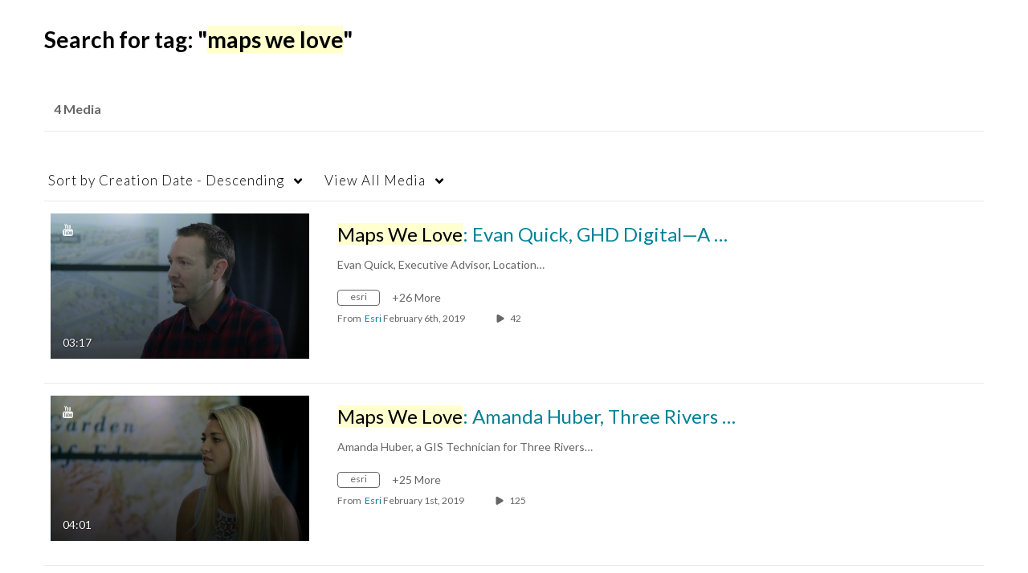

--- FILE ---
content_type: text/javascript;charset=UTF-8
request_url: https://assets.mediaspace.kaltura.com/5.167.13.1018/public/build0/lastupdated/asset/app.js?ver=522c33efdda0b8dc6ce90c991beb9666
body_size: 93772
content:
(function(Y,A){typeof exports=="object"&&typeof module<"u"?A(exports,require("react/jsx-runtime"),require("@mui/material"),require("@emotion/react"),require("react")):typeof define=="function"&&define.amd?define(["exports","react/jsx-runtime","@mui/material","@emotion/react","react"],A):(Y=typeof globalThis<"u"?globalThis:Y||self,A((Y.kApps=Y.kApps||{},Y.kApps.LastUpdated={}),Y.MEDIASPACE.ReactJSXRuntime,Y.MEDIASPACE.MuiMaterial,Y.MEDIASPACE.EmotionReact,Y.MEDIASPACE.React))})(this,function(Y,A,a1,H2,M){"use strict";function I5(r){const e=Object.create(null,{[Symbol.toStringTag]:{value:"Module"}});if(r){for(const t in r)if(t!=="default"){const n=Object.getOwnPropertyDescriptor(r,t);Object.defineProperty(e,t,n.get?n:{enumerable:!0,get:()=>r[t]})}}return e.default=r,Object.freeze(e)}const ne=I5(A),R=I5(M);function k2(){return k2=Object.assign?Object.assign.bind():function(r){for(var e=1;e<arguments.length;e++){var t=arguments[e];for(var n in t)({}).hasOwnProperty.call(t,n)&&(r[n]=t[n])}return r},k2.apply(null,arguments)}function N8(r){for(var e=0,t,n=0,a=r.length;a>=4;++n,a-=4)t=r.charCodeAt(n)&255|(r.charCodeAt(++n)&255)<<8|(r.charCodeAt(++n)&255)<<16|(r.charCodeAt(++n)&255)<<24,t=(t&65535)*1540483477+((t>>>16)*59797<<16),t^=t>>>24,e=(t&65535)*1540483477+((t>>>16)*59797<<16)^(e&65535)*1540483477+((e>>>16)*59797<<16);switch(a){case 3:e^=(r.charCodeAt(n+2)&255)<<16;case 2:e^=(r.charCodeAt(n+1)&255)<<8;case 1:e^=r.charCodeAt(n)&255,e=(e&65535)*1540483477+((e>>>16)*59797<<16)}return e^=e>>>13,e=(e&65535)*1540483477+((e>>>16)*59797<<16),((e^e>>>15)>>>0).toString(36)}var D8={animationIterationCount:1,aspectRatio:1,borderImageOutset:1,borderImageSlice:1,borderImageWidth:1,boxFlex:1,boxFlexGroup:1,boxOrdinalGroup:1,columnCount:1,columns:1,flex:1,flexGrow:1,flexPositive:1,flexShrink:1,flexNegative:1,flexOrder:1,gridRow:1,gridRowEnd:1,gridRowSpan:1,gridRowStart:1,gridColumn:1,gridColumnEnd:1,gridColumnSpan:1,gridColumnStart:1,msGridRow:1,msGridRowSpan:1,msGridColumn:1,msGridColumnSpan:1,fontWeight:1,lineHeight:1,opacity:1,order:1,orphans:1,scale:1,tabSize:1,widows:1,zIndex:1,zoom:1,WebkitLineClamp:1,fillOpacity:1,floodOpacity:1,stopOpacity:1,strokeDasharray:1,strokeDashoffset:1,strokeMiterlimit:1,strokeOpacity:1,strokeWidth:1};function E5(r){var e=Object.create(null);return function(t){return e[t]===void 0&&(e[t]=r(t)),e[t]}}var H8=/[A-Z]|^ms/g,k8=/_EMO_([^_]+?)_([^]*?)_EMO_/g,R5=function(e){return e.charCodeAt(1)===45},T5=function(e){return e!=null&&typeof e!="boolean"},V2=E5(function(r){return R5(r)?r:r.replace(H8,"-$&").toLowerCase()}),M5=function(e,t){switch(e){case"animation":case"animationName":if(typeof t=="string")return t.replace(k8,function(n,a,o){return d1={name:a,styles:o,next:d1},a})}return D8[e]!==1&&!R5(e)&&typeof t=="number"&&t!==0?t+"px":t};function Er(r,e,t){if(t==null)return"";var n=t;if(n.__emotion_styles!==void 0)return n;switch(typeof t){case"boolean":return"";case"object":{var a=t;if(a.anim===1)return d1={name:a.name,styles:a.styles,next:d1},a.name;var o=t;if(o.styles!==void 0){var l=o.next;if(l!==void 0)for(;l!==void 0;)d1={name:l.name,styles:l.styles,next:d1},l=l.next;var v=o.styles+";";return v}return V8(r,e,t)}case"function":{if(r!==void 0){var s=d1,u=t(r);return d1=s,Er(r,e,u)}break}}var f=t;if(e==null)return f;var p=e[f];return p!==void 0?p:f}function V8(r,e,t){var n="";if(Array.isArray(t))for(var a=0;a<t.length;a++)n+=Er(r,e,t[a])+";";else for(var o in t){var l=t[o];if(typeof l!="object"){var v=l;e!=null&&e[v]!==void 0?n+=o+"{"+e[v]+"}":T5(v)&&(n+=V2(o)+":"+M5(o,v)+";")}else if(Array.isArray(l)&&typeof l[0]=="string"&&(e==null||e[l[0]]===void 0))for(var s=0;s<l.length;s++)T5(l[s])&&(n+=V2(o)+":"+M5(o,l[s])+";");else{var u=Er(r,e,l);switch(o){case"animation":case"animationName":{n+=V2(o)+":"+u+";";break}default:n+=o+"{"+u+"}"}}}return n}var P5=/label:\s*([^\s;{]+)\s*(;|$)/g,d1;function _5(r,e,t){if(r.length===1&&typeof r[0]=="object"&&r[0]!==null&&r[0].styles!==void 0)return r[0];var n=!0,a="";d1=void 0;var o=r[0];if(o==null||o.raw===void 0)n=!1,a+=Er(t,e,o);else{var l=o;a+=l[0]}for(var v=1;v<r.length;v++)if(a+=Er(t,e,r[v]),n){var s=o;a+=s[v]}P5.lastIndex=0;for(var u="",f;(f=P5.exec(a))!==null;)u+="-"+f[1];var p=N8(a)+u;return{name:p,styles:a,next:d1}}var F8=function(e){return e()},B8=R.useInsertionEffect?R.useInsertionEffect:!1,w5=B8||F8,U8=!0;function Z5(r,e,t){var n="";return t.split(" ").forEach(function(a){r[a]!==void 0?e.push(r[a]+";"):a&&(n+=a+" ")}),n}var F2=function(e,t,n){var a=e.key+"-"+t.name;(n===!1||U8===!1)&&e.registered[a]===void 0&&(e.registered[a]=t.styles)},x5=function(e,t,n){F2(e,t,n);var a=e.key+"-"+t.name;if(e.inserted[t.name]===void 0){var o=t;do e.insert(t===o?"."+a:"",o,e.sheet,!0),o=o.next;while(o!==void 0)}},G8=/^((children|dangerouslySetInnerHTML|key|ref|autoFocus|defaultValue|defaultChecked|innerHTML|suppressContentEditableWarning|suppressHydrationWarning|valueLink|abbr|accept|acceptCharset|accessKey|action|allow|allowUserMedia|allowPaymentRequest|allowFullScreen|allowTransparency|alt|async|autoComplete|autoPlay|capture|cellPadding|cellSpacing|challenge|charSet|checked|cite|classID|className|cols|colSpan|content|contentEditable|contextMenu|controls|controlsList|coords|crossOrigin|data|dateTime|decoding|default|defer|dir|disabled|disablePictureInPicture|disableRemotePlayback|download|draggable|encType|enterKeyHint|fetchpriority|fetchPriority|form|formAction|formEncType|formMethod|formNoValidate|formTarget|frameBorder|headers|height|hidden|high|href|hrefLang|htmlFor|httpEquiv|id|inputMode|integrity|is|keyParams|keyType|kind|label|lang|list|loading|loop|low|marginHeight|marginWidth|max|maxLength|media|mediaGroup|method|min|minLength|multiple|muted|name|nonce|noValidate|open|optimum|pattern|placeholder|playsInline|poster|preload|profile|radioGroup|readOnly|referrerPolicy|rel|required|reversed|role|rows|rowSpan|sandbox|scope|scoped|scrolling|seamless|selected|shape|size|sizes|slot|span|spellCheck|src|srcDoc|srcLang|srcSet|start|step|style|summary|tabIndex|target|title|translate|type|useMap|value|width|wmode|wrap|about|datatype|inlist|prefix|property|resource|typeof|vocab|autoCapitalize|autoCorrect|autoSave|color|incremental|fallback|inert|itemProp|itemScope|itemType|itemID|itemRef|on|option|results|security|unselectable|accentHeight|accumulate|additive|alignmentBaseline|allowReorder|alphabetic|amplitude|arabicForm|ascent|attributeName|attributeType|autoReverse|azimuth|baseFrequency|baselineShift|baseProfile|bbox|begin|bias|by|calcMode|capHeight|clip|clipPathUnits|clipPath|clipRule|colorInterpolation|colorInterpolationFilters|colorProfile|colorRendering|contentScriptType|contentStyleType|cursor|cx|cy|d|decelerate|descent|diffuseConstant|direction|display|divisor|dominantBaseline|dur|dx|dy|edgeMode|elevation|enableBackground|end|exponent|externalResourcesRequired|fill|fillOpacity|fillRule|filter|filterRes|filterUnits|floodColor|floodOpacity|focusable|fontFamily|fontSize|fontSizeAdjust|fontStretch|fontStyle|fontVariant|fontWeight|format|from|fr|fx|fy|g1|g2|glyphName|glyphOrientationHorizontal|glyphOrientationVertical|glyphRef|gradientTransform|gradientUnits|hanging|horizAdvX|horizOriginX|ideographic|imageRendering|in|in2|intercept|k|k1|k2|k3|k4|kernelMatrix|kernelUnitLength|kerning|keyPoints|keySplines|keyTimes|lengthAdjust|letterSpacing|lightingColor|limitingConeAngle|local|markerEnd|markerMid|markerStart|markerHeight|markerUnits|markerWidth|mask|maskContentUnits|maskUnits|mathematical|mode|numOctaves|offset|opacity|operator|order|orient|orientation|origin|overflow|overlinePosition|overlineThickness|panose1|paintOrder|pathLength|patternContentUnits|patternTransform|patternUnits|pointerEvents|points|pointsAtX|pointsAtY|pointsAtZ|preserveAlpha|preserveAspectRatio|primitiveUnits|r|radius|refX|refY|renderingIntent|repeatCount|repeatDur|requiredExtensions|requiredFeatures|restart|result|rotate|rx|ry|scale|seed|shapeRendering|slope|spacing|specularConstant|specularExponent|speed|spreadMethod|startOffset|stdDeviation|stemh|stemv|stitchTiles|stopColor|stopOpacity|strikethroughPosition|strikethroughThickness|string|stroke|strokeDasharray|strokeDashoffset|strokeLinecap|strokeLinejoin|strokeMiterlimit|strokeOpacity|strokeWidth|surfaceScale|systemLanguage|tableValues|targetX|targetY|textAnchor|textDecoration|textRendering|textLength|to|transform|u1|u2|underlinePosition|underlineThickness|unicode|unicodeBidi|unicodeRange|unitsPerEm|vAlphabetic|vHanging|vIdeographic|vMathematical|values|vectorEffect|version|vertAdvY|vertOriginX|vertOriginY|viewBox|viewTarget|visibility|widths|wordSpacing|writingMode|x|xHeight|x1|x2|xChannelSelector|xlinkActuate|xlinkArcrole|xlinkHref|xlinkRole|xlinkShow|xlinkTitle|xlinkType|xmlBase|xmlns|xmlnsXlink|xmlLang|xmlSpace|y|y1|y2|yChannelSelector|z|zoomAndPan|for|class|autofocus)|(([Dd][Aa][Tt][Aa]|[Aa][Rr][Ii][Aa]|x)-.*))$/,K8=E5(function(r){return G8.test(r)||r.charCodeAt(0)===111&&r.charCodeAt(1)===110&&r.charCodeAt(2)<91}),W8=K8,z8=function(e){return e!=="theme"},j5=function(e){return typeof e=="string"&&e.charCodeAt(0)>96?W8:z8},L5=function(e,t,n){var a;if(t){var o=t.shouldForwardProp;a=e.__emotion_forwardProp&&o?function(l){return e.__emotion_forwardProp(l)&&o(l)}:o}return typeof a!="function"&&n&&(a=e.__emotion_forwardProp),a},Y8=function(e){var t=e.cache,n=e.serialized,a=e.isStringTag;return F2(t,n,a),w5(function(){return x5(t,n,a)}),null},Rr=function r(e,t){var n=e.__emotion_real===e,a=n&&e.__emotion_base||e,o,l;t!==void 0&&(o=t.label,l=t.target);var v=L5(e,t,n),s=v||j5(a),u=!s("as");return function(){var f=arguments,p=n&&e.__emotion_styles!==void 0?e.__emotion_styles.slice(0):[];if(o!==void 0&&p.push("label:"+o+";"),f[0]==null||f[0].raw===void 0)p.push.apply(p,f);else{var h=f[0];p.push(h[0]);for(var y=f.length,m=1;m<y;m++)p.push(f[m],h[m])}var g=H2.withEmotionCache(function(S,O,$){var b=u&&S.as||a,C="",d=[],E=S;if(S.theme==null){E={};for(var T in S)E[T]=S[T];E.theme=R.useContext(H2.ThemeContext)}typeof S.className=="string"?C=Z5(O.registered,d,S.className):S.className!=null&&(C=S.className+" ");var n1=_5(p.concat(d),O.registered,E);C+=O.key+"-"+n1.name,l!==void 0&&(C+=" "+l);var W1=u&&v===void 0?j5(b):s,I1={};for(var E1 in S)u&&E1==="as"||W1(E1)&&(I1[E1]=S[E1]);return I1.className=C,$&&(I1.ref=$),R.createElement(R.Fragment,null,R.createElement(Y8,{cache:O,serialized:n1,isStringTag:typeof b=="string"}),R.createElement(b,I1))});return g.displayName=o!==void 0?o:"Styled("+(typeof a=="string"?a:a.displayName||a.name||"Component")+")",g.defaultProps=e.defaultProps,g.__emotion_real=g,g.__emotion_base=a,g.__emotion_styles=p,g.__emotion_forwardProp=v,Object.defineProperty(g,"toString",{value:function(){return"."+l}}),g.withComponent=function(S,O){var $=r(S,k2({},t,O,{shouldForwardProp:L5(g,O,!0)}));return $.apply(void 0,p)},g}};function q8(r){if(r.sheet)return r.sheet;for(var e=0;e<document.styleSheets.length;e++)if(document.styleSheets[e].ownerNode===r)return document.styleSheets[e]}function X8(r){var e=document.createElement("style");return e.setAttribute("data-emotion",r.key),r.nonce!==void 0&&e.setAttribute("nonce",r.nonce),e.appendChild(document.createTextNode("")),e.setAttribute("data-s",""),e}var J8=function(){function r(t){var n=this;this._insertTag=function(a){var o;n.tags.length===0?n.insertionPoint?o=n.insertionPoint.nextSibling:n.prepend?o=n.container.firstChild:o=n.before:o=n.tags[n.tags.length-1].nextSibling,n.container.insertBefore(a,o),n.tags.push(a)},this.isSpeedy=t.speedy===void 0?!0:t.speedy,this.tags=[],this.ctr=0,this.nonce=t.nonce,this.key=t.key,this.container=t.container,this.prepend=t.prepend,this.insertionPoint=t.insertionPoint,this.before=null}var e=r.prototype;return e.hydrate=function(n){n.forEach(this._insertTag)},e.insert=function(n){this.ctr%(this.isSpeedy?65e3:1)===0&&this._insertTag(X8(this));var a=this.tags[this.tags.length-1];if(this.isSpeedy){var o=q8(a);try{o.insertRule(n,o.cssRules.length)}catch{}}else a.appendChild(document.createTextNode(n));this.ctr++},e.flush=function(){this.tags.forEach(function(n){var a;return(a=n.parentNode)==null?void 0:a.removeChild(n)}),this.tags=[],this.ctr=0},r}(),H="-ms-",ae="-moz-",P="-webkit-",A5="comm",B2="rule",U2="decl",Q8="@import",N5="@keyframes",r9="@layer",e9=Math.abs,oe=String.fromCharCode,t9=Object.assign;function n9(r,e){return N(r,0)^45?(((e<<2^N(r,0))<<2^N(r,1))<<2^N(r,2))<<2^N(r,3):0}function D5(r){return r.trim()}function a9(r,e){return(r=e.exec(r))?r[0]:r}function _(r,e,t){return r.replace(e,t)}function G2(r,e){return r.indexOf(e)}function N(r,e){return r.charCodeAt(e)|0}function Tr(r,e,t){return r.slice(e,t)}function $1(r){return r.length}function K2(r){return r.length}function ce(r,e){return e.push(r),r}function o9(r,e){return r.map(e).join("")}var le=1,z1=1,H5=0,K=0,x=0,Y1="";function ie(r,e,t,n,a,o,l){return{value:r,root:e,parent:t,type:n,props:a,children:o,line:le,column:z1,length:l,return:""}}function Mr(r,e){return t9(ie("",null,null,"",null,null,0),r,{length:-r.length},e)}function c9(){return x}function l9(){return x=K>0?N(Y1,--K):0,z1--,x===10&&(z1=1,le--),x}function q(){return x=K<H5?N(Y1,K++):0,z1++,x===10&&(z1=1,le++),x}function p1(){return N(Y1,K)}function ve(){return K}function Pr(r,e){return Tr(Y1,r,e)}function _r(r){switch(r){case 0:case 9:case 10:case 13:case 32:return 5;case 33:case 43:case 44:case 47:case 62:case 64:case 126:case 59:case 123:case 125:return 4;case 58:return 3;case 34:case 39:case 40:case 91:return 2;case 41:case 93:return 1}return 0}function k5(r){return le=z1=1,H5=$1(Y1=r),K=0,[]}function V5(r){return Y1="",r}function ue(r){return D5(Pr(K-1,W2(r===91?r+2:r===40?r+1:r)))}function i9(r){for(;(x=p1())&&x<33;)q();return _r(r)>2||_r(x)>3?"":" "}function v9(r,e){for(;--e&&q()&&!(x<48||x>102||x>57&&x<65||x>70&&x<97););return Pr(r,ve()+(e<6&&p1()==32&&q()==32))}function W2(r){for(;q();)switch(x){case r:return K;case 34:case 39:r!==34&&r!==39&&W2(x);break;case 40:r===41&&W2(r);break;case 92:q();break}return K}function u9(r,e){for(;q()&&r+x!==57;)if(r+x===84&&p1()===47)break;return"/*"+Pr(e,K-1)+"*"+oe(r===47?r:q())}function s9(r){for(;!_r(p1());)q();return Pr(r,K)}function f9(r){return V5(se("",null,null,null,[""],r=k5(r),0,[0],r))}function se(r,e,t,n,a,o,l,v,s){for(var u=0,f=0,p=l,h=0,y=0,m=0,g=1,S=1,O=1,$=0,b="",C=a,d=o,E=n,T=b;S;)switch(m=$,$=q()){case 40:if(m!=108&&N(T,p-1)==58){G2(T+=_(ue($),"&","&\f"),"&\f")!=-1&&(O=-1);break}case 34:case 39:case 91:T+=ue($);break;case 9:case 10:case 13:case 32:T+=i9(m);break;case 92:T+=v9(ve()-1,7);continue;case 47:switch(p1()){case 42:case 47:ce(d9(u9(q(),ve()),e,t),s);break;default:T+="/"}break;case 123*g:v[u++]=$1(T)*O;case 125*g:case 59:case 0:switch($){case 0:case 125:S=0;case 59+f:O==-1&&(T=_(T,/\f/g,"")),y>0&&$1(T)-p&&ce(y>32?B5(T+";",n,t,p-1):B5(_(T," ","")+";",n,t,p-2),s);break;case 59:T+=";";default:if(ce(E=F5(T,e,t,u,f,a,v,b,C=[],d=[],p),o),$===123)if(f===0)se(T,e,E,E,C,o,p,v,d);else switch(h===99&&N(T,3)===110?100:h){case 100:case 108:case 109:case 115:se(r,E,E,n&&ce(F5(r,E,E,0,0,a,v,b,a,C=[],p),d),a,d,p,v,n?C:d);break;default:se(T,E,E,E,[""],d,0,v,d)}}u=f=y=0,g=O=1,b=T="",p=l;break;case 58:p=1+$1(T),y=m;default:if(g<1){if($==123)--g;else if($==125&&g++==0&&l9()==125)continue}switch(T+=oe($),$*g){case 38:O=f>0?1:(T+="\f",-1);break;case 44:v[u++]=($1(T)-1)*O,O=1;break;case 64:p1()===45&&(T+=ue(q())),h=p1(),f=p=$1(b=T+=s9(ve())),$++;break;case 45:m===45&&$1(T)==2&&(g=0)}}return o}function F5(r,e,t,n,a,o,l,v,s,u,f){for(var p=a-1,h=a===0?o:[""],y=K2(h),m=0,g=0,S=0;m<n;++m)for(var O=0,$=Tr(r,p+1,p=e9(g=l[m])),b=r;O<y;++O)(b=D5(g>0?h[O]+" "+$:_($,/&\f/g,h[O])))&&(s[S++]=b);return ie(r,e,t,a===0?B2:v,s,u,f)}function d9(r,e,t){return ie(r,e,t,A5,oe(c9()),Tr(r,2,-2),0)}function B5(r,e,t,n){return ie(r,e,t,U2,Tr(r,0,n),Tr(r,n+1,-1),n)}function q1(r,e){for(var t="",n=K2(r),a=0;a<n;a++)t+=e(r[a],a,r,e)||"";return t}function $9(r,e,t,n){switch(r.type){case r9:if(r.children.length)break;case Q8:case U2:return r.return=r.return||r.value;case A5:return"";case N5:return r.return=r.value+"{"+q1(r.children,n)+"}";case B2:r.value=r.props.join(",")}return $1(t=q1(r.children,n))?r.return=r.value+"{"+t+"}":""}function p9(r){var e=K2(r);return function(t,n,a,o){for(var l="",v=0;v<e;v++)l+=r[v](t,n,a,o)||"";return l}}function h9(r){return function(e){e.root||(e=e.return)&&r(e)}}var y9=function(e,t,n){for(var a=0,o=0;a=o,o=p1(),a===38&&o===12&&(t[n]=1),!_r(o);)q();return Pr(e,K)},g9=function(e,t){var n=-1,a=44;do switch(_r(a)){case 0:a===38&&p1()===12&&(t[n]=1),e[n]+=y9(K-1,t,n);break;case 2:e[n]+=ue(a);break;case 4:if(a===44){e[++n]=p1()===58?"&\f":"",t[n]=e[n].length;break}default:e[n]+=oe(a)}while(a=q());return e},b9=function(e,t){return V5(g9(k5(e),t))},U5=new WeakMap,m9=function(e){if(!(e.type!=="rule"||!e.parent||e.length<1)){for(var t=e.value,n=e.parent,a=e.column===n.column&&e.line===n.line;n.type!=="rule";)if(n=n.parent,!n)return;if(!(e.props.length===1&&t.charCodeAt(0)!==58&&!U5.get(n))&&!a){U5.set(e,!0);for(var o=[],l=b9(t,o),v=n.props,s=0,u=0;s<l.length;s++)for(var f=0;f<v.length;f++,u++)e.props[u]=o[s]?l[s].replace(/&\f/g,v[f]):v[f]+" "+l[s]}}},S9=function(e){if(e.type==="decl"){var t=e.value;t.charCodeAt(0)===108&&t.charCodeAt(2)===98&&(e.return="",e.value="")}};function G5(r,e){switch(n9(r,e)){case 5103:return P+"print-"+r+r;case 5737:case 4201:case 3177:case 3433:case 1641:case 4457:case 2921:case 5572:case 6356:case 5844:case 3191:case 6645:case 3005:case 6391:case 5879:case 5623:case 6135:case 4599:case 4855:case 4215:case 6389:case 5109:case 5365:case 5621:case 3829:return P+r+r;case 5349:case 4246:case 4810:case 6968:case 2756:return P+r+ae+r+H+r+r;case 6828:case 4268:return P+r+H+r+r;case 6165:return P+r+H+"flex-"+r+r;case 5187:return P+r+_(r,/(\w+).+(:[^]+)/,P+"box-$1$2"+H+"flex-$1$2")+r;case 5443:return P+r+H+"flex-item-"+_(r,/flex-|-self/,"")+r;case 4675:return P+r+H+"flex-line-pack"+_(r,/align-content|flex-|-self/,"")+r;case 5548:return P+r+H+_(r,"shrink","negative")+r;case 5292:return P+r+H+_(r,"basis","preferred-size")+r;case 6060:return P+"box-"+_(r,"-grow","")+P+r+H+_(r,"grow","positive")+r;case 4554:return P+_(r,/([^-])(transform)/g,"$1"+P+"$2")+r;case 6187:return _(_(_(r,/(zoom-|grab)/,P+"$1"),/(image-set)/,P+"$1"),r,"")+r;case 5495:case 3959:return _(r,/(image-set\([^]*)/,P+"$1$`$1");case 4968:return _(_(r,/(.+:)(flex-)?(.*)/,P+"box-pack:$3"+H+"flex-pack:$3"),/s.+-b[^;]+/,"justify")+P+r+r;case 4095:case 3583:case 4068:case 2532:return _(r,/(.+)-inline(.+)/,P+"$1$2")+r;case 8116:case 7059:case 5753:case 5535:case 5445:case 5701:case 4933:case 4677:case 5533:case 5789:case 5021:case 4765:if($1(r)-1-e>6)switch(N(r,e+1)){case 109:if(N(r,e+4)!==45)break;case 102:return _(r,/(.+:)(.+)-([^]+)/,"$1"+P+"$2-$3$1"+ae+(N(r,e+3)==108?"$3":"$2-$3"))+r;case 115:return~G2(r,"stretch")?G5(_(r,"stretch","fill-available"),e)+r:r}break;case 4949:if(N(r,e+1)!==115)break;case 6444:switch(N(r,$1(r)-3-(~G2(r,"!important")&&10))){case 107:return _(r,":",":"+P)+r;case 101:return _(r,/(.+:)([^;!]+)(;|!.+)?/,"$1"+P+(N(r,14)===45?"inline-":"")+"box$3$1"+P+"$2$3$1"+H+"$2box$3")+r}break;case 5936:switch(N(r,e+11)){case 114:return P+r+H+_(r,/[svh]\w+-[tblr]{2}/,"tb")+r;case 108:return P+r+H+_(r,/[svh]\w+-[tblr]{2}/,"tb-rl")+r;case 45:return P+r+H+_(r,/[svh]\w+-[tblr]{2}/,"lr")+r}return P+r+H+r+r}return r}var O9=function(e,t,n,a){if(e.length>-1&&!e.return)switch(e.type){case U2:e.return=G5(e.value,e.length);break;case N5:return q1([Mr(e,{value:_(e.value,"@","@"+P)})],a);case B2:if(e.length)return o9(e.props,function(o){switch(a9(o,/(::plac\w+|:read-\w+)/)){case":read-only":case":read-write":return q1([Mr(e,{props:[_(o,/:(read-\w+)/,":"+ae+"$1")]})],a);case"::placeholder":return q1([Mr(e,{props:[_(o,/:(plac\w+)/,":"+P+"input-$1")]}),Mr(e,{props:[_(o,/:(plac\w+)/,":"+ae+"$1")]}),Mr(e,{props:[_(o,/:(plac\w+)/,H+"input-$1")]})],a)}return""})}},C9=[O9],I9=function(e){var t=e.key;if(t==="css"){var n=document.querySelectorAll("style[data-emotion]:not([data-s])");Array.prototype.forEach.call(n,function(g){var S=g.getAttribute("data-emotion");S.indexOf(" ")!==-1&&(document.head.appendChild(g),g.setAttribute("data-s",""))})}var a=e.stylisPlugins||C9,o={},l,v=[];l=e.container||document.head,Array.prototype.forEach.call(document.querySelectorAll('style[data-emotion^="'+t+' "]'),function(g){for(var S=g.getAttribute("data-emotion").split(" "),O=1;O<S.length;O++)o[S[O]]=!0;v.push(g)});var s,u=[m9,S9];{var f,p=[$9,h9(function(g){f.insert(g)})],h=p9(u.concat(a,p)),y=function(S){return q1(f9(S),h)};s=function(S,O,$,b){f=$,y(S?S+"{"+O.styles+"}":O.styles),b&&(m.inserted[O.name]=!0)}}var m={key:t,sheet:new J8({key:t,container:l,nonce:e.nonce,speedy:e.speedy,prepend:e.prepend,insertionPoint:e.insertionPoint}),nonce:e.nonce,inserted:o,registered:{},insert:s};return m.sheet.hydrate(v),m},z2={exports:{}},w={};/** @license React v16.13.1
 * react-is.production.min.js
 *
 * Copyright (c) Facebook, Inc. and its affiliates.
 *
 * This source code is licensed under the MIT license found in the
 * LICENSE file in the root directory of this source tree.
 */var K5;function E9(){if(K5)return w;K5=1;var r=typeof Symbol=="function"&&Symbol.for,e=r?Symbol.for("react.element"):60103,t=r?Symbol.for("react.portal"):60106,n=r?Symbol.for("react.fragment"):60107,a=r?Symbol.for("react.strict_mode"):60108,o=r?Symbol.for("react.profiler"):60114,l=r?Symbol.for("react.provider"):60109,v=r?Symbol.for("react.context"):60110,s=r?Symbol.for("react.async_mode"):60111,u=r?Symbol.for("react.concurrent_mode"):60111,f=r?Symbol.for("react.forward_ref"):60112,p=r?Symbol.for("react.suspense"):60113,h=r?Symbol.for("react.suspense_list"):60120,y=r?Symbol.for("react.memo"):60115,m=r?Symbol.for("react.lazy"):60116,g=r?Symbol.for("react.block"):60121,S=r?Symbol.for("react.fundamental"):60117,O=r?Symbol.for("react.responder"):60118,$=r?Symbol.for("react.scope"):60119;function b(d){if(typeof d=="object"&&d!==null){var E=d.$$typeof;switch(E){case e:switch(d=d.type,d){case s:case u:case n:case o:case a:case p:return d;default:switch(d=d&&d.$$typeof,d){case v:case f:case m:case y:case l:return d;default:return E}}case t:return E}}}function C(d){return b(d)===u}return w.AsyncMode=s,w.ConcurrentMode=u,w.ContextConsumer=v,w.ContextProvider=l,w.Element=e,w.ForwardRef=f,w.Fragment=n,w.Lazy=m,w.Memo=y,w.Portal=t,w.Profiler=o,w.StrictMode=a,w.Suspense=p,w.isAsyncMode=function(d){return C(d)||b(d)===s},w.isConcurrentMode=C,w.isContextConsumer=function(d){return b(d)===v},w.isContextProvider=function(d){return b(d)===l},w.isElement=function(d){return typeof d=="object"&&d!==null&&d.$$typeof===e},w.isForwardRef=function(d){return b(d)===f},w.isFragment=function(d){return b(d)===n},w.isLazy=function(d){return b(d)===m},w.isMemo=function(d){return b(d)===y},w.isPortal=function(d){return b(d)===t},w.isProfiler=function(d){return b(d)===o},w.isStrictMode=function(d){return b(d)===a},w.isSuspense=function(d){return b(d)===p},w.isValidElementType=function(d){return typeof d=="string"||typeof d=="function"||d===n||d===u||d===o||d===a||d===p||d===h||typeof d=="object"&&d!==null&&(d.$$typeof===m||d.$$typeof===y||d.$$typeof===l||d.$$typeof===v||d.$$typeof===f||d.$$typeof===S||d.$$typeof===O||d.$$typeof===$||d.$$typeof===g)},w.typeOf=b,w}var W5;function R9(){return W5||(W5=1,z2.exports=E9()),z2.exports}var Y2,z5;function T9(){if(z5)return Y2;z5=1;var r=R9(),e={childContextTypes:!0,contextType:!0,contextTypes:!0,defaultProps:!0,displayName:!0,getDefaultProps:!0,getDerivedStateFromError:!0,getDerivedStateFromProps:!0,mixins:!0,propTypes:!0,type:!0},t={name:!0,length:!0,prototype:!0,caller:!0,callee:!0,arguments:!0,arity:!0},n={$$typeof:!0,render:!0,defaultProps:!0,displayName:!0,propTypes:!0},a={$$typeof:!0,compare:!0,defaultProps:!0,displayName:!0,propTypes:!0,type:!0},o={};o[r.ForwardRef]=n,o[r.Memo]=a;function l(m){return r.isMemo(m)?a:o[m.$$typeof]||e}var v=Object.defineProperty,s=Object.getOwnPropertyNames,u=Object.getOwnPropertySymbols,f=Object.getOwnPropertyDescriptor,p=Object.getPrototypeOf,h=Object.prototype;function y(m,g,S){if(typeof g!="string"){if(h){var O=p(g);O&&O!==h&&y(m,O,S)}var $=s(g);u&&($=$.concat(u(g)));for(var b=l(m),C=l(g),d=0;d<$.length;++d){var E=$[d];if(!t[E]&&!(S&&S[E])&&!(C&&C[E])&&!(b&&b[E])){var T=f(g,E);try{v(m,E,T)}catch{}}}}return m}return Y2=y,Y2}T9();var Y5=R.createContext(typeof HTMLElement<"u"?I9({key:"css"}):null);Y5.Provider;var M9=function(e){return M.forwardRef(function(t,n){var a=M.useContext(Y5);return e(t,a,n)})},P9=R.createContext({}),fe={}.hasOwnProperty,q2="__EMOTION_TYPE_PLEASE_DO_NOT_USE__",q5=function(e,t){var n={};for(var a in t)fe.call(t,a)&&(n[a]=t[a]);return n[q2]=e,n},_9=function(e){var t=e.cache,n=e.serialized,a=e.isStringTag;return F2(t,n,a),w5(function(){return x5(t,n,a)}),null},w9=M9(function(r,e,t){var n=r.css;typeof n=="string"&&e.registered[n]!==void 0&&(n=e.registered[n]);var a=r[q2],o=[n],l="";typeof r.className=="string"?l=Z5(e.registered,o,r.className):r.className!=null&&(l=r.className+" ");var v=_5(o,void 0,R.useContext(P9));l+=e.key+"-"+v.name;var s={};for(var u in r)fe.call(r,u)&&u!=="css"&&u!==q2&&(s[u]=r[u]);return s.className=l,t&&(s.ref=t),R.createElement(R.Fragment,null,R.createElement(_9,{cache:e,serialized:v,isStringTag:typeof a=="string"}),R.createElement(a,s))}),X5=w9,c=function(e,t,n){return fe.call(t,"css")?ne.jsx(X5,q5(e,t),n):ne.jsx(e,t,n)},Z=function(e,t,n){return fe.call(t,"css")?ne.jsxs(X5,q5(e,t),n):ne.jsxs(e,t,n)},X2=typeof globalThis<"u"?globalThis:typeof window<"u"?window:typeof global<"u"?global:typeof self<"u"?self:{},de=function(r){return r&&r.Math==Math&&r},U=de(typeof globalThis=="object"&&globalThis)||de(typeof window=="object"&&window)||de(typeof self=="object"&&self)||de(typeof X2=="object"&&X2)||function(){return this}()||X2||Function("return this")(),J2={},D=function(r){try{return!!r()}catch{return!0}},Z9=D,R1=!Z9(function(){return Object.defineProperty({},1,{get:function(){return 7}})[1]!=7}),x9=D,Q2=!x9(function(){var r=(function(){}).bind();return typeof r!="function"||r.hasOwnProperty("prototype")}),j9=Q2,$e=Function.prototype.call,w1=j9?$e.bind($e):function(){return $e.apply($e,arguments)},r0={},J5={}.propertyIsEnumerable,Q5=Object.getOwnPropertyDescriptor,L9=Q5&&!J5.call({1:2},1);r0.f=L9?function(e){var t=Q5(this,e);return!!t&&t.enumerable}:J5;var rn=function(r,e){return{enumerable:!(r&1),configurable:!(r&2),writable:!(r&4),value:e}},en=Q2,tn=Function.prototype,e0=tn.call,A9=en&&tn.bind.bind(e0,e0),j=en?A9:function(r){return function(){return e0.apply(r,arguments)}},nn=j,N9=nn({}.toString),D9=nn("".slice),pe=function(r){return D9(N9(r),8,-1)},H9=j,k9=D,V9=pe,t0=Object,F9=H9("".split),an=k9(function(){return!t0("z").propertyIsEnumerable(0)})?function(r){return V9(r)=="String"?F9(r,""):t0(r)}:t0,n0=function(r){return r==null},B9=n0,U9=TypeError,D1=function(r){if(B9(r))throw U9("Can't call method on "+r);return r},G9=an,K9=D1,he=function(r){return G9(K9(r))},a0=typeof document=="object"&&document.all,W9=typeof a0>"u"&&a0!==void 0,on={all:a0,IS_HTMLDDA:W9},cn=on,z9=cn.all,X=cn.IS_HTMLDDA?function(r){return typeof r=="function"||r===z9}:function(r){return typeof r=="function"},ln=X,vn=on,Y9=vn.all,ye=vn.IS_HTMLDDA?function(r){return typeof r=="object"?r!==null:ln(r)||r===Y9}:function(r){return typeof r=="object"?r!==null:ln(r)},o0=U,q9=X,X9=function(r){return q9(r)?r:void 0},c0=function(r,e){return arguments.length<2?X9(o0[r]):o0[r]&&o0[r][e]},J9=j,un=J9({}.isPrototypeOf),sn=typeof navigator<"u"&&String(navigator.userAgent)||"",fn=U,l0=sn,dn=fn.process,$n=fn.Deno,pn=dn&&dn.versions||$n&&$n.version,hn=pn&&pn.v8,c1,ge;hn&&(c1=hn.split("."),ge=c1[0]>0&&c1[0]<4?1:+(c1[0]+c1[1])),!ge&&l0&&(c1=l0.match(/Edge\/(\d+)/),(!c1||c1[1]>=74)&&(c1=l0.match(/Chrome\/(\d+)/),c1&&(ge=+c1[1])));var Q9=ge,yn=Q9,ri=D,ei=U,ti=ei.String,gn=!!Object.getOwnPropertySymbols&&!ri(function(){var r=Symbol();return!ti(r)||!(Object(r)instanceof Symbol)||!Symbol.sham&&yn&&yn<41}),ni=gn,bn=ni&&!Symbol.sham&&typeof Symbol.iterator=="symbol",ai=c0,oi=X,ci=un,li=bn,ii=Object,mn=li?function(r){return typeof r=="symbol"}:function(r){var e=ai("Symbol");return oi(e)&&ci(e.prototype,ii(r))},vi=String,ui=function(r){try{return vi(r)}catch{return"Object"}},si=X,fi=ui,di=TypeError,$i=function(r){if(si(r))return r;throw di(fi(r)+" is not a function")},pi=$i,hi=n0,Sn=function(r,e){var t=r[e];return hi(t)?void 0:pi(t)},i0=w1,v0=X,u0=ye,yi=TypeError,gi=function(r,e){var t,n;if(e==="string"&&v0(t=r.toString)&&!u0(n=i0(t,r))||v0(t=r.valueOf)&&!u0(n=i0(t,r))||e!=="string"&&v0(t=r.toString)&&!u0(n=i0(t,r)))return n;throw yi("Can't convert object to primitive value")},be={exports:{}},On=U,bi=Object.defineProperty,s0=function(r,e){try{bi(On,r,{value:e,configurable:!0,writable:!0})}catch{On[r]=e}return e},mi=U,Si=s0,Cn="__core-js_shared__",Oi=mi[Cn]||Si(Cn,{}),f0=Oi,In=f0;(be.exports=function(r,e){return In[r]||(In[r]=e!==void 0?e:{})})("versions",[]).push({version:"3.30.2",mode:"global",copyright:"© 2014-2023 Denis Pushkarev (zloirock.ru)",license:"https://github.com/zloirock/core-js/blob/v3.30.2/LICENSE",source:"https://github.com/zloirock/core-js"});var Ci=D1,Ii=Object,d0=function(r){return Ii(Ci(r))},Ei=j,Ri=d0,Ti=Ei({}.hasOwnProperty),Z1=Object.hasOwn||function(e,t){return Ti(Ri(e),t)},Mi=j,Pi=0,_i=Math.random(),wi=Mi(1 .toString),En=function(r){return"Symbol("+(r===void 0?"":r)+")_"+wi(++Pi+_i,36)},Zi=U,xi=be.exports,Rn=Z1,ji=En,Li=gn,Ai=bn,X1=Zi.Symbol,$0=xi("wks"),Ni=Ai?X1.for||X1:X1&&X1.withoutSetter||ji,wr=function(r){return Rn($0,r)||($0[r]=Li&&Rn(X1,r)?X1[r]:Ni("Symbol."+r)),$0[r]},Di=w1,Tn=ye,Mn=mn,Hi=Sn,ki=gi,Vi=wr,Fi=TypeError,Bi=Vi("toPrimitive"),Ui=function(r,e){if(!Tn(r)||Mn(r))return r;var t=Hi(r,Bi),n;if(t){if(e===void 0&&(e="default"),n=Di(t,r,e),!Tn(n)||Mn(n))return n;throw Fi("Can't convert object to primitive value")}return e===void 0&&(e="number"),ki(r,e)},Gi=Ui,Ki=mn,Pn=function(r){var e=Gi(r,"string");return Ki(e)?e:e+""},Wi=U,_n=ye,p0=Wi.document,zi=_n(p0)&&_n(p0.createElement),wn=function(r){return zi?p0.createElement(r):{}},Yi=R1,qi=D,Xi=wn,Zn=!Yi&&!qi(function(){return Object.defineProperty(Xi("div"),"a",{get:function(){return 7}}).a!=7}),Ji=R1,Qi=w1,rv=r0,ev=rn,tv=he,nv=Pn,av=Z1,ov=Zn,xn=Object.getOwnPropertyDescriptor;J2.f=Ji?xn:function(e,t){if(e=tv(e),t=nv(t),ov)try{return xn(e,t)}catch{}if(av(e,t))return ev(!Qi(rv.f,e,t),e[t])};var Zr={},cv=R1,lv=D,jn=cv&&lv(function(){return Object.defineProperty(function(){},"prototype",{value:42,writable:!1}).prototype!=42}),iv=ye,vv=String,uv=TypeError,x1=function(r){if(iv(r))return r;throw uv(vv(r)+" is not an object")},sv=R1,fv=Zn,dv=jn,me=x1,Ln=Pn,$v=TypeError,h0=Object.defineProperty,pv=Object.getOwnPropertyDescriptor,y0="enumerable",g0="configurable",b0="writable";Zr.f=sv?dv?function(e,t,n){if(me(e),t=Ln(t),me(n),typeof e=="function"&&t==="prototype"&&"value"in n&&b0 in n&&!n[b0]){var a=pv(e,t);a&&a[b0]&&(e[t]=n.value,n={configurable:g0 in n?n[g0]:a[g0],enumerable:y0 in n?n[y0]:a[y0],writable:!1})}return h0(e,t,n)}:h0:function(e,t,n){if(me(e),t=Ln(t),me(n),fv)try{return h0(e,t,n)}catch{}if("get"in n||"set"in n)throw $v("Accessors not supported");return"value"in n&&(e[t]=n.value),e};var hv=R1,yv=Zr,gv=rn,m0=hv?function(r,e,t){return yv.f(r,e,gv(1,t))}:function(r,e,t){return r[e]=t,r},An={exports:{}},S0=R1,bv=Z1,Nn=Function.prototype,mv=S0&&Object.getOwnPropertyDescriptor,Dn=bv(Nn,"name"),Sv=Dn&&(function(){}).name==="something",Ov=Dn&&(!S0||S0&&mv(Nn,"name").configurable),Hn={PROPER:Sv,CONFIGURABLE:Ov},Cv=j,Iv=X,O0=f0,Ev=Cv(Function.toString);Iv(O0.inspectSource)||(O0.inspectSource=function(r){return Ev(r)});var Rv=O0.inspectSource,Tv=U,Mv=X,kn=Tv.WeakMap,Pv=Mv(kn)&&/native code/.test(String(kn)),_v=be.exports,wv=En,Vn=_v("keys"),Fn=function(r){return Vn[r]||(Vn[r]=wv(r))},C0={},Zv=Pv,Bn=U,xv=m0,I0=Z1,E0=f0,jv=Fn,Lv=C0,Un="Object already initialized",Gn=Bn.TypeError,Av=Bn.WeakMap,R0,Se,T0,Nv=function(r){return T0(r)?Se(r):R0(r,{})};if(Zv||E0.state){var h1=E0.state||(E0.state=new Av);h1.get=h1.get,h1.has=h1.has,h1.set=h1.set,R0=function(r,e){if(h1.has(r))throw Gn(Un);return e.facade=r,h1.set(r,e),e},Se=function(r){return h1.get(r)||{}},T0=function(r){return h1.has(r)}}else{var J1=jv("state");Lv[J1]=!0,R0=function(r,e){if(I0(r,J1))throw Gn(Un);return e.facade=r,xv(r,J1,e),e},Se=function(r){return I0(r,J1)?r[J1]:{}},T0=function(r){return I0(r,J1)}}var Kn={get:Se,enforce:Nv},M0=j,Dv=D,Hv=X,Oe=Z1,P0=R1,kv=Hn.CONFIGURABLE,Vv=Rv,Wn=Kn,Fv=Wn.enforce,Bv=Wn.get,zn=String,Ce=Object.defineProperty,Uv=M0("".slice),Gv=M0("".replace),Kv=M0([].join),Wv=P0&&!Dv(function(){return Ce(function(){},"length",{value:8}).length!==8}),zv=String(String).split("String"),Yv=An.exports=function(r,e,t){Uv(zn(e),0,7)==="Symbol("&&(e="["+Gv(zn(e),/^Symbol\(([^)]*)\)/,"$1")+"]"),t&&t.getter&&(e="get "+e),t&&t.setter&&(e="set "+e),(!Oe(r,"name")||kv&&r.name!==e)&&(P0?Ce(r,"name",{value:e,configurable:!0}):r.name=e),Wv&&t&&Oe(t,"arity")&&r.length!==t.arity&&Ce(r,"length",{value:t.arity});try{t&&Oe(t,"constructor")&&t.constructor?P0&&Ce(r,"prototype",{writable:!1}):r.prototype&&(r.prototype=void 0)}catch{}var n=Fv(r);return Oe(n,"source")||(n.source=Kv(zv,typeof e=="string"?e:"")),r};Function.prototype.toString=Yv(function(){return Hv(this)&&Bv(this).source||Vv(this)},"toString");var qv=X,Xv=Zr,Jv=An.exports,Qv=s0,_0=function(r,e,t,n){n||(n={});var a=n.enumerable,o=n.name!==void 0?n.name:e;if(qv(t)&&Jv(t,o,n),n.global)a?r[e]=t:Qv(e,t);else{try{n.unsafe?r[e]&&(a=!0):delete r[e]}catch{}a?r[e]=t:Xv.f(r,e,{value:t,enumerable:!1,configurable:!n.nonConfigurable,writable:!n.nonWritable})}return r},Yn={},ru=Math.ceil,eu=Math.floor,tu=Math.trunc||function(e){var t=+e;return(t>0?eu:ru)(t)},nu=tu,Q1=function(r){var e=+r;return e!==e||e===0?0:nu(e)},au=Q1,ou=Math.max,cu=Math.min,lu=function(r,e){var t=au(r);return t<0?ou(t+e,0):cu(t,e)},iu=Q1,vu=Math.min,w0=function(r){return r>0?vu(iu(r),9007199254740991):0},uu=w0,su=function(r){return uu(r.length)},fu=he,du=lu,$u=su,pu=function(r){return function(e,t,n){var a=fu(e),o=$u(a),l=du(n,o),v;if(r&&t!=t){for(;o>l;)if(v=a[l++],v!=v)return!0}else for(;o>l;l++)if((r||l in a)&&a[l]===t)return r||l||0;return!r&&-1}},hu={indexOf:pu(!1)},yu=j,Z0=Z1,gu=he,bu=hu.indexOf,mu=C0,qn=yu([].push),Xn=function(r,e){var t=gu(r),n=0,a=[],o;for(o in t)!Z0(mu,o)&&Z0(t,o)&&qn(a,o);for(;e.length>n;)Z0(t,o=e[n++])&&(~bu(a,o)||qn(a,o));return a},x0=["constructor","hasOwnProperty","isPrototypeOf","propertyIsEnumerable","toLocaleString","toString","valueOf"],Su=Xn,Ou=x0,Cu=Ou.concat("length","prototype");Yn.f=Object.getOwnPropertyNames||function(e){return Su(e,Cu)};var j0={};j0.f=Object.getOwnPropertySymbols;var Iu=c0,Eu=j,Ru=Yn,Tu=j0,Mu=x1,Pu=Eu([].concat),_u=Iu("Reflect","ownKeys")||function(e){var t=Ru.f(Mu(e)),n=Tu.f;return n?Pu(t,n(e)):t},Jn=Z1,wu=_u,Zu=J2,xu=Zr,ju=function(r,e,t){for(var n=wu(e),a=xu.f,o=Zu.f,l=0;l<n.length;l++){var v=n[l];!Jn(r,v)&&!(t&&Jn(t,v))&&a(r,v,o(e,v))}},Lu=D,Au=X,Nu=/#|\.prototype\./,xr=function(r,e){var t=Hu[Du(r)];return t==Vu?!0:t==ku?!1:Au(e)?Lu(e):!!e},Du=xr.normalize=function(r){return String(r).replace(Nu,".").toLowerCase()},Hu=xr.data={},ku=xr.NATIVE="N",Vu=xr.POLYFILL="P",Fu=xr,L0=U,Bu=J2.f,Uu=m0,Gu=_0,Ku=s0,Wu=ju,zu=Fu,rr=function(r,e){var t=r.target,n=r.global,a=r.stat,o,l,v,s,u,f;if(n?l=L0:a?l=L0[t]||Ku(t,{}):l=(L0[t]||{}).prototype,l)for(v in e){if(u=e[v],r.dontCallGetSet?(f=Bu(l,v),s=f&&f.value):s=l[v],o=zu(n?v:t+(a?".":"#")+v,r.forced),!o&&s!==void 0){if(typeof u==typeof s)continue;Wu(u,s)}(r.sham||s&&s.sham)&&Uu(u,"sham",!0),Gu(l,v,u,r)}},Yu=Xn,qu=x0,Qn=Object.keys||function(e){return Yu(e,qu)},ra=R1,Xu=j,Ju=w1,Qu=D,A0=Qn,rs=j0,es=r0,ts=d0,ns=an,er=Object.assign,ea=Object.defineProperty,as=Xu([].concat),os=!er||Qu(function(){if(ra&&er({b:1},er(ea({},"a",{enumerable:!0,get:function(){ea(this,"b",{value:3,enumerable:!1})}}),{b:2})).b!==1)return!0;var r={},e={},t=Symbol(),n="abcdefghijklmnopqrst";return r[t]=7,n.split("").forEach(function(a){e[a]=a}),er({},r)[t]!=7||A0(er({},e)).join("")!=n})?function(e,t){for(var n=ts(e),a=arguments.length,o=1,l=rs.f,v=es.f;a>o;)for(var s=ns(arguments[o++]),u=l?as(A0(s),l(s)):A0(s),f=u.length,p=0,h;f>p;)h=u[p++],(!ra||Ju(v,s,h))&&(n[h]=s[h]);return n}:er,cs=rr,ta=os;cs({target:"Object",stat:!0,arity:2,forced:Object.assign!==ta},{assign:ta});var ls=wr,is=ls("toStringTag"),na={};na[is]="z";var vs=String(na)==="[object z]",us=vs,ss=X,Ie=pe,fs=wr,ds=fs("toStringTag"),$s=Object,ps=Ie(function(){return arguments}())=="Arguments",hs=function(r,e){try{return r[e]}catch{}},ys=us?Ie:function(r){var e,t,n;return r===void 0?"Undefined":r===null?"Null":typeof(t=hs(e=$s(r),ds))=="string"?t:ps?Ie(e):(n=Ie(e))=="Object"&&ss(e.callee)?"Arguments":n},gs=ys,bs=String,j1=function(r){if(gs(r)==="Symbol")throw TypeError("Cannot convert a Symbol value to a string");return bs(r)},aa=`	
\v\f\r                　\u2028\u2029\uFEFF`,ms=j,Ss=D1,Os=j1,N0=aa,oa=ms("".replace),Cs=RegExp("^["+N0+"]+"),Is=RegExp("(^|[^"+N0+"])["+N0+"]+$"),Es=function(r){return function(e){var t=Os(Ss(e));return r&1&&(t=oa(t,Cs,"")),r&2&&(t=oa(t,Is,"$1")),t}},Rs={trim:Es(3)},ca=U,Ts=D,Ms=j,Ps=j1,_s=Rs.trim,la=aa,jr=ca.parseInt,ia=ca.Symbol,va=ia&&ia.iterator,ua=/^[+-]?0x/i,ws=Ms(ua.exec),Zs=jr(la+"08")!==8||jr(la+"0x16")!==22||va&&!Ts(function(){jr(Object(va))}),xs=Zs?function(e,t){var n=_s(Ps(e));return jr(n,t>>>0||(ws(ua,n)?16:10))}:jr,js=rr,sa=xs;js({global:!0,forced:parseInt!=sa},{parseInt:sa});var Ls=j,As=Ls(1 .valueOf),Ns=Q1,Ds=j1,Hs=D1,ks=RangeError,fa=function(e){var t=Ds(Hs(this)),n="",a=Ns(e);if(a<0||a==1/0)throw ks("Wrong number of repetitions");for(;a>0;(a>>>=1)&&(t+=t))a&1&&(n+=t);return n},Vs=rr,D0=j,Fs=Q1,Bs=As,Us=fa,da=D,Gs=RangeError,$a=String,pa=Math.floor,H0=D0(Us),ha=D0("".slice),Lr=D0(1 .toFixed),tr=function(r,e,t){return e===0?t:e%2===1?tr(r,e-1,t*r):tr(r*r,e/2,t)},Ks=function(r){for(var e=0,t=r;t>=4096;)e+=12,t/=4096;for(;t>=2;)e+=1,t/=2;return e},nr=function(r,e,t){for(var n=-1,a=t;++n<6;)a+=e*r[n],r[n]=a%1e7,a=pa(a/1e7)},k0=function(r,e){for(var t=6,n=0;--t>=0;)n+=r[t],r[t]=pa(n/e),n=n%e*1e7},ya=function(r){for(var e=6,t="";--e>=0;)if(t!==""||e===0||r[e]!==0){var n=$a(r[e]);t=t===""?n:t+H0("0",7-n.length)+n}return t},Ws=da(function(){return Lr(8e-5,3)!=="0.000"||Lr(.9,0)!=="1"||Lr(1.255,2)!=="1.25"||Lr(0xde0b6b3a7640080,0)!=="1000000000000000128"})||!da(function(){Lr({})});Vs({target:"Number",proto:!0,forced:Ws},{toFixed:function(e){var t=Bs(this),n=Fs(e),a=[0,0,0,0,0,0],o="",l="0",v,s,u,f;if(n<0||n>20)throw Gs("Incorrect fraction digits");if(t!=t)return"NaN";if(t<=-1e21||t>=1e21)return $a(t);if(t<0&&(o="-",t=-t),t>1e-21)if(v=Ks(t*tr(2,69,1))-69,s=v<0?t*tr(2,-v,1):t/tr(2,v,1),s*=4503599627370496,v=52-v,v>0){for(nr(a,0,s),u=n;u>=7;)nr(a,1e7,0),u-=7;for(nr(a,tr(10,u,1),0),u=v-1;u>=23;)k0(a,1<<23),u-=23;k0(a,1<<u),nr(a,1,1),k0(a,2),l=ya(a)}else nr(a,0,s),nr(a,1<<-v,0),l=ya(a)+H0("0",n);return n>0?(f=l.length,l=o+(f<=n?"0."+H0("0",n-f)+l:ha(l,0,f-n)+"."+ha(l,f-n))):l=o+l,l}});var ga=j,zs=w0,ba=j1,Ys=fa,qs=D1,Xs=ga(Ys),Js=ga("".slice),Qs=Math.ceil,rf=function(r){return function(e,t,n){var a=ba(qs(e)),o=zs(t),l=a.length,v=n===void 0?" ":ba(n),s,u;return o<=l||v==""?a:(s=o-l,u=Xs(v,Qs(s/v.length)),u.length>s&&(u=Js(u,0,s)),r?a+u:u+a)}},ef={start:rf(!1)},tf=sn,nf=/Version\/10(?:\.\d+){1,2}(?: [\w./]+)?(?: Mobile\/\w+)? Safari\//.test(tf),af=rr,of=ef.start,cf=nf;af({target:"String",proto:!0,forced:cf},{padStart:function(e){return of(this,e,arguments.length>1?arguments[1]:void 0)}});var lf=x1,ma=function(){var r=lf(this),e="";return r.hasIndices&&(e+="d"),r.global&&(e+="g"),r.ignoreCase&&(e+="i"),r.multiline&&(e+="m"),r.dotAll&&(e+="s"),r.unicode&&(e+="u"),r.unicodeSets&&(e+="v"),r.sticky&&(e+="y"),e},vf=w1,uf=Z1,sf=un,ff=ma,Sa=RegExp.prototype,df=function(r){var e=r.flags;return e===void 0&&!("flags"in Sa)&&!uf(r,"flags")&&sf(Sa,r)?vf(ff,r):e},$f=Hn.PROPER,pf=_0,hf=x1,Oa=j1,yf=D,gf=df,V0="toString",bf=RegExp.prototype,Ca=bf[V0],mf=yf(function(){return Ca.call({source:"a",flags:"b"})!="/a/b"}),Sf=$f&&Ca.name!=V0;(mf||Sf)&&pf(RegExp.prototype,V0,function(){var e=hf(this),t=Oa(e.source),n=Oa(gf(e));return"/"+t+"/"+n},{unsafe:!0});var T1;(function(r){r.Sharp="Sharp edges",r.SlightlyRounded="Slightly rounded",r.VeryRounded="Rounded"})(T1||(T1={})),T1.Sharp+"",T1.SlightlyRounded+"",T1.VeryRounded+"",T1.Sharp,T1.SlightlyRounded,T1.VeryRounded;var F0;(function(r){r.Neutral="Neutral",r.Monochrome="Monochrome",r.Custom="Custom"})(F0||(F0={})),F0.Neutral,T1.SlightlyRounded;var J;(function(r){r.Tone1="Tone1",r.Tone2="Tone2",r.Tone3="Tone3",r.Tone4="Tone4",r.Tone5="Tone5",r.Tone6="Tone6",r.Tone7="Tone7",r.Tone8="Tone8",r.SurfaceBackground="SurfaceBackground",r.SurfacePaper="SurfacePaper",r.SurfaceElevated="SurfaceElevated"})(J||(J={}));var Q;(function(r){r.Tone1="Tone1HighContrast",r.Tone2="Tone2HighContrast",r.Tone3="Tone3HighContrast",r.Tone4="Tone4HighContrast",r.Tone5="Tone5HighContrast",r.Tone6="Tone6HighContrast",r.Tone7="Tone7HighContrast",r.Tone8="Tone8HighContrast",r.SurfaceBackground="SurfaceBackgroundHighContrast",r.SurfacePaper="SurfacePaperHighContrast",r.SurfaceElevated="SurfaceElevatedHighContrast"})(Q||(Q={}));var ar;(function(r){r.SchemaOptionTone1="SchemaOptionTone1",r.SchemaOptionTone2="SchemaOptionTone2",r.SchemaOptionTone3="SchemaOptionTone3",r.SchemaOptionTone4="SchemaOptionTone4"})(ar||(ar={})),J.SurfaceBackground+"",J.SurfacePaper+"",J.SurfaceElevated+"",J.Tone1+"",J.Tone2+"",J.Tone3+"",J.Tone4+"",J.Tone5+"",J.Tone6+"",J.Tone7+"",J.Tone8+"",ar.SchemaOptionTone1+"",ar.SchemaOptionTone2+"",ar.SchemaOptionTone3+"",ar.SchemaOptionTone4+"",Q.SurfaceBackground+"",Q.SurfacePaper+"",Q.SurfaceElevated+"",Q.Tone1+"",Q.Tone2+"",Q.Tone3+"",Q.Tone4+"",Q.Tone5+"",Q.Tone6+"",Q.Tone7+"",Q.Tone8+"";var Of=rr,B0=U;Of({global:!0,forced:B0.globalThis!==B0},{globalThis:B0});var U0=D,Cf=U,G0=Cf.RegExp,Ia=U0(function(){var r=G0("a","y");return r.lastIndex=2,r.exec("abcd")!=null});Ia||U0(function(){return!G0("a","y").sticky});var If=Ia||U0(function(){var r=G0("^r","gy");return r.lastIndex=2,r.exec("str")!=null}),Ef={BROKEN_CARET:If},Ea={},Rf=R1,Tf=jn,Mf=Zr,Pf=x1,_f=he,wf=Qn;Ea.f=Rf&&!Tf?Object.defineProperties:function(e,t){Pf(e);for(var n=_f(t),a=wf(t),o=a.length,l=0,v;o>l;)Mf.f(e,v=a[l++],n[v]);return e};var Zf=c0,xf=Zf("document","documentElement"),jf=x1,Lf=Ea,Ra=x0,Af=C0,Nf=xf,Df=wn,Hf=Fn,Ta=">",Ma="<",K0="prototype",W0="script",Pa=Hf("IE_PROTO"),z0=function(){},_a=function(r){return Ma+W0+Ta+r+Ma+"/"+W0+Ta},wa=function(r){r.write(_a("")),r.close();var e=r.parentWindow.Object;return r=null,e},kf=function(){var r=Df("iframe"),e="java"+W0+":",t;return r.style.display="none",Nf.appendChild(r),r.src=String(e),t=r.contentWindow.document,t.open(),t.write(_a("document.F=Object")),t.close(),t.F},Ee,Re=function(){try{Ee=new ActiveXObject("htmlfile")}catch{}Re=typeof document<"u"?document.domain&&Ee?wa(Ee):kf():wa(Ee);for(var r=Ra.length;r--;)delete Re[K0][Ra[r]];return Re()};Af[Pa]=!0;var Vf=Object.create||function(e,t){var n;return e!==null?(z0[K0]=jf(e),n=new z0,z0[K0]=null,n[Pa]=e):n=Re(),t===void 0?n:Lf.f(n,t)},Ff=D,Bf=U,Uf=Bf.RegExp,Gf=Ff(function(){var r=Uf(".","s");return!(r.dotAll&&r.exec(`
`)&&r.flags==="s")}),Kf=D,Wf=U,zf=Wf.RegExp,Yf=Kf(function(){var r=zf("(?<a>b)","g");return r.exec("b").groups.a!=="b"||"b".replace(r,"$<a>c")!=="bc"}),or=w1,Te=j,qf=j1,Xf=ma,Jf=Ef,Qf=be.exports,rd=Vf,ed=Kn.get,td=Gf,nd=Yf,ad=Qf("native-string-replace",String.prototype.replace),Me=RegExp.prototype.exec,Y0=Me,od=Te("".charAt),cd=Te("".indexOf),ld=Te("".replace),q0=Te("".slice),X0=function(){var r=/a/,e=/b*/g;return or(Me,r,"a"),or(Me,e,"a"),r.lastIndex!==0||e.lastIndex!==0}(),Za=Jf.BROKEN_CARET,J0=/()??/.exec("")[1]!==void 0,id=X0||J0||Za||td||nd;id&&(Y0=function(e){var t=this,n=ed(t),a=qf(e),o=n.raw,l,v,s,u,f,p,h;if(o)return o.lastIndex=t.lastIndex,l=or(Y0,o,a),t.lastIndex=o.lastIndex,l;var y=n.groups,m=Za&&t.sticky,g=or(Xf,t),S=t.source,O=0,$=a;if(m&&(g=ld(g,"y",""),cd(g,"g")===-1&&(g+="g"),$=q0(a,t.lastIndex),t.lastIndex>0&&(!t.multiline||t.multiline&&od(a,t.lastIndex-1)!==`
`)&&(S="(?: "+S+")",$=" "+$,O++),v=new RegExp("^(?:"+S+")",g)),J0&&(v=new RegExp("^"+S+"$(?!\\s)",g)),X0&&(s=t.lastIndex),u=or(Me,m?v:t,$),m?u?(u.input=q0(u.input,O),u[0]=q0(u[0],O),u.index=t.lastIndex,t.lastIndex+=u[0].length):t.lastIndex=0:X0&&u&&(t.lastIndex=t.global?u.index+u[0].length:s),J0&&u&&u.length>1&&or(ad,u[0],v,function(){for(f=1;f<arguments.length-2;f++)arguments[f]===void 0&&(u[f]=void 0)}),u&&y)for(u.groups=p=rd(null),f=0;f<y.length;f++)h=y[f],p[h[0]]=u[h[1]];return u});var Q0=Y0,vd=rr,xa=Q0;vd({target:"RegExp",proto:!0,forced:/./.exec!==xa},{exec:xa});var ud=Q2,ja=Function.prototype,La=ja.apply,Aa=ja.call,sd=typeof Reflect=="object"&&Reflect.apply||(ud?Aa.bind(La):function(){return Aa.apply(La,arguments)}),fd=pe,dd=j,$d=function(r){if(fd(r)==="Function")return dd(r)},Na=$d,Da=_0,pd=Q0,Ha=D,ka=wr,hd=m0,yd=ka("species"),r4=RegExp.prototype,gd=function(r,e,t,n){var a=ka(r),o=!Ha(function(){var u={};return u[a]=function(){return 7},""[r](u)!=7}),l=o&&!Ha(function(){var u=!1,f=/a/;return r==="split"&&(f={},f.constructor={},f.constructor[yd]=function(){return f},f.flags="",f[a]=/./[a]),f.exec=function(){return u=!0,null},f[a](""),!u});if(!o||!l||t){var v=Na(/./[a]),s=e(a,""[r],function(u,f,p,h,y){var m=Na(u),g=f.exec;return g===pd||g===r4.exec?o&&!y?{done:!0,value:v(f,p,h)}:{done:!0,value:m(p,f,h)}:{done:!1}});Da(String.prototype,r,s[0]),Da(r4,a,s[1])}n&&hd(r4[a],"sham",!0)},e4=j,bd=Q1,md=j1,Sd=D1,Od=e4("".charAt),Va=e4("".charCodeAt),Cd=e4("".slice),Id=function(r){return function(e,t){var n=md(Sd(e)),a=bd(t),o=n.length,l,v;return a<0||a>=o?r?"":void 0:(l=Va(n,a),l<55296||l>56319||a+1===o||(v=Va(n,a+1))<56320||v>57343?r?Od(n,a):l:r?Cd(n,a,a+2):(l-55296<<10)+(v-56320)+65536)}},Ed={charAt:Id(!0)},Rd=Ed.charAt,Td=function(r,e,t){return e+(t?Rd(r,e).length:1)},t4=j,Md=d0,Pd=Math.floor,n4=t4("".charAt),_d=t4("".replace),a4=t4("".slice),wd=/\$([$&'`]|\d{1,2}|<[^>]*>)/g,Zd=/\$([$&'`]|\d{1,2})/g,xd=function(r,e,t,n,a,o){var l=t+r.length,v=n.length,s=Zd;return a!==void 0&&(a=Md(a),s=wd),_d(o,s,function(u,f){var p;switch(n4(f,0)){case"$":return"$";case"&":return r;case"`":return a4(e,0,t);case"'":return a4(e,l);case"<":p=a[a4(f,1,-1)];break;default:var h=+f;if(h===0)return u;if(h>v){var y=Pd(h/10);return y===0?u:y<=v?n[y-1]===void 0?n4(f,1):n[y-1]+n4(f,1):u}p=n[h-1]}return p===void 0?"":p})},Fa=w1,jd=x1,Ld=X,Ad=pe,Nd=Q0,Dd=TypeError,Hd=function(r,e){var t=r.exec;if(Ld(t)){var n=Fa(t,r,e);return n!==null&&jd(n),n}if(Ad(r)==="RegExp")return Fa(Nd,r,e);throw Dd("RegExp#exec called on incompatible receiver")},kd=sd,Ba=w1,Pe=j,Vd=gd,Fd=D,Bd=x1,Ud=X,Gd=n0,Kd=Q1,Wd=w0,cr=j1,zd=D1,Yd=Td,qd=Sn,Xd=xd,Jd=Hd,Qd=wr,o4=Qd("replace"),r$=Math.max,e$=Math.min,t$=Pe([].concat),c4=Pe([].push),Ua=Pe("".indexOf),Ga=Pe("".slice),n$=function(r){return r===void 0?r:String(r)},a$=function(){return"a".replace(/./,"$0")==="$0"}(),Ka=function(){return/./[o4]?/./[o4]("a","$0")==="":!1}(),o$=!Fd(function(){var r=/./;return r.exec=function(){var e=[];return e.groups={a:"7"},e},"".replace(r,"$<a>")!=="7"});Vd("replace",function(r,e,t){var n=Ka?"$":"$0";return[function(o,l){var v=zd(this),s=Gd(o)?void 0:qd(o,o4);return s?Ba(s,o,v,l):Ba(e,cr(v),o,l)},function(a,o){var l=Bd(this),v=cr(a);if(typeof o=="string"&&Ua(o,n)===-1&&Ua(o,"$<")===-1){var s=t(e,l,v,o);if(s.done)return s.value}var u=Ud(o);u||(o=cr(o));var f=l.global;if(f){var p=l.unicode;l.lastIndex=0}for(var h=[];;){var y=Jd(l,v);if(y===null||(c4(h,y),!f))break;var m=cr(y[0]);m===""&&(l.lastIndex=Yd(v,Wd(l.lastIndex),p))}for(var g="",S=0,O=0;O<h.length;O++){y=h[O];for(var $=cr(y[0]),b=r$(e$(Kd(y.index),v.length),0),C=[],d=1;d<y.length;d++)c4(C,n$(y[d]));var E=y.groups;if(u){var T=t$([$],C,b,v);E!==void 0&&c4(T,E);var n1=cr(kd(o,void 0,T))}else n1=Xd($,v,b,C,E,o);b>=S&&(g+=Ga(v,S,b)+n1,S=b+$.length)}return g+Ga(v,S)}]},!o$||!a$||Ka);try{globalThis&&(!process||!process.env||process.env.STORYBOOK!=="true")&&(globalThis.regeneratorRuntime=void 0)}catch{}const c$={outline:"thin solid #0000FF",outlineOffset:"2px",boxShadow:"0 0 0 2px #FFFFFF, 0 0 0 3px #0000FF",borderRadius:"4px"};try{globalThis&&(!process||!process.env||process.env.STORYBOOK!=="true")&&(globalThis.regeneratorRuntime=void 0)}catch{}var l4=typeof globalThis<"u"?globalThis:typeof window<"u"?window:typeof global<"u"?global:typeof self<"u"?self:{},_e=function(r){return r&&r.Math==Math&&r},y1=_e(typeof globalThis=="object"&&globalThis)||_e(typeof window=="object"&&window)||_e(typeof self=="object"&&self)||_e(typeof l4=="object"&&l4)||function(){return this}()||l4||Function("return this")(),i4={},g1=function(r){try{return!!r()}catch{return!0}},l$=g1,L1=!l$(function(){return Object.defineProperty({},1,{get:function(){return 7}})[1]!=7}),i$=g1,Wa=!i$(function(){var r=(function(){}).bind();return typeof r!="function"||r.hasOwnProperty("prototype")}),v$=Wa,we=Function.prototype.call,Ze=v$?we.bind(we):function(){return we.apply(we,arguments)},v4={},za={}.propertyIsEnumerable,Ya=Object.getOwnPropertyDescriptor,u$=Ya&&!za.call({1:2},1);v4.f=u$?function(e){var t=Ya(this,e);return!!t&&t.enumerable}:za;var qa=function(r,e){return{enumerable:!(r&1),configurable:!(r&2),writable:!(r&4),value:e}},Xa=Wa,Ja=Function.prototype,u4=Ja.call,s$=Xa&&Ja.bind.bind(u4,u4),b1=Xa?s$:function(r){return function(){return u4.apply(r,arguments)}},Qa=b1,f$=Qa({}.toString),d$=Qa("".slice),r7=function(r){return d$(f$(r),8,-1)},$$=b1,p$=g1,h$=r7,s4=Object,y$=$$("".split),f4=p$(function(){return!s4("z").propertyIsEnumerable(0)})?function(r){return h$(r)=="String"?y$(r,""):s4(r)}:s4,e7=function(r){return r==null},g$=e7,b$=TypeError,t7=function(r){if(g$(r))throw b$("Can't call method on "+r);return r},m$=f4,S$=t7,d4=function(r){return m$(S$(r))},$4=typeof document=="object"&&document.all,O$=typeof $4>"u"&&$4!==void 0,n7={all:$4,IS_HTMLDDA:O$},a7=n7,C$=a7.all,m1=a7.IS_HTMLDDA?function(r){return typeof r=="function"||r===C$}:function(r){return typeof r=="function"},o7=m1,c7=n7,I$=c7.all,xe=c7.IS_HTMLDDA?function(r){return typeof r=="object"?r!==null:o7(r)||r===I$}:function(r){return typeof r=="object"?r!==null:o7(r)},p4=y1,E$=m1,R$=function(r){return E$(r)?r:void 0},l7=function(r,e){return arguments.length<2?R$(p4[r]):p4[r]&&p4[r][e]},T$=b1,M$=T$({}.isPrototypeOf),P$=typeof navigator<"u"&&String(navigator.userAgent)||"",i7=y1,h4=P$,v7=i7.process,u7=i7.Deno,s7=v7&&v7.versions||u7&&u7.version,f7=s7&&s7.v8,l1,je;f7&&(l1=f7.split("."),je=l1[0]>0&&l1[0]<4?1:+(l1[0]+l1[1])),!je&&h4&&(l1=h4.match(/Edge\/(\d+)/),(!l1||l1[1]>=74)&&(l1=h4.match(/Chrome\/(\d+)/),l1&&(je=+l1[1])));var d7=je,$7=d7,_$=g1,w$=y1,Z$=w$.String,p7=!!Object.getOwnPropertySymbols&&!_$(function(){var r=Symbol();return!Z$(r)||!(Object(r)instanceof Symbol)||!Symbol.sham&&$7&&$7<41}),x$=p7,h7=x$&&!Symbol.sham&&typeof Symbol.iterator=="symbol",j$=l7,L$=m1,A$=M$,N$=h7,D$=Object,y7=N$?function(r){return typeof r=="symbol"}:function(r){var e=j$("Symbol");return L$(e)&&A$(e.prototype,D$(r))},H$=String,k$=function(r){try{return H$(r)}catch{return"Object"}},V$=m1,F$=k$,B$=TypeError,g7=function(r){if(V$(r))return r;throw B$(F$(r)+" is not a function")},U$=g7,G$=e7,K$=function(r,e){var t=r[e];return G$(t)?void 0:U$(t)},y4=Ze,g4=m1,b4=xe,W$=TypeError,z$=function(r,e){var t,n;if(e==="string"&&g4(t=r.toString)&&!b4(n=y4(t,r))||g4(t=r.valueOf)&&!b4(n=y4(t,r))||e!=="string"&&g4(t=r.toString)&&!b4(n=y4(t,r)))return n;throw W$("Can't convert object to primitive value")},m4={exports:{}},b7=y1,Y$=Object.defineProperty,S4=function(r,e){try{Y$(b7,r,{value:e,configurable:!0,writable:!0})}catch{b7[r]=e}return e},q$=y1,X$=S4,m7="__core-js_shared__",J$=q$[m7]||X$(m7,{}),O4=J$,S7=O4;(m4.exports=function(r,e){return S7[r]||(S7[r]=e!==void 0?e:{})})("versions",[]).push({version:"3.30.2",mode:"global",copyright:"© 2014-2023 Denis Pushkarev (zloirock.ru)",license:"https://github.com/zloirock/core-js/blob/v3.30.2/LICENSE",source:"https://github.com/zloirock/core-js"});var Q$=t7,rp=Object,C4=function(r){return rp(Q$(r))},ep=b1,tp=C4,np=ep({}.hasOwnProperty),H1=Object.hasOwn||function(e,t){return np(tp(e),t)},ap=b1,op=0,cp=Math.random(),lp=ap(1 .toString),O7=function(r){return"Symbol("+(r===void 0?"":r)+")_"+lp(++op+cp,36)},ip=y1,vp=m4.exports,C7=H1,up=O7,sp=p7,fp=h7,lr=ip.Symbol,I4=vp("wks"),dp=fp?lr.for||lr:lr&&lr.withoutSetter||up,$p=function(r){return C7(I4,r)||(I4[r]=sp&&C7(lr,r)?lr[r]:dp("Symbol."+r)),I4[r]},pp=Ze,I7=xe,E7=y7,hp=K$,yp=z$,gp=$p,bp=TypeError,mp=gp("toPrimitive"),Sp=function(r,e){if(!I7(r)||E7(r))return r;var t=hp(r,mp),n;if(t){if(e===void 0&&(e="default"),n=pp(t,r,e),!I7(n)||E7(n))return n;throw bp("Can't convert object to primitive value")}return e===void 0&&(e="number"),yp(r,e)},Op=Sp,Cp=y7,R7=function(r){var e=Op(r,"string");return Cp(e)?e:e+""},Ip=y1,T7=xe,E4=Ip.document,Ep=T7(E4)&&T7(E4.createElement),Rp=function(r){return Ep?E4.createElement(r):{}},Tp=L1,Mp=g1,Pp=Rp,M7=!Tp&&!Mp(function(){return Object.defineProperty(Pp("div"),"a",{get:function(){return 7}}).a!=7}),_p=L1,wp=Ze,Zp=v4,xp=qa,jp=d4,Lp=R7,Ap=H1,Np=M7,P7=Object.getOwnPropertyDescriptor;i4.f=_p?P7:function(e,t){if(e=jp(e),t=Lp(t),Np)try{return P7(e,t)}catch{}if(Ap(e,t))return xp(!wp(Zp.f,e,t),e[t])};var Le={},Dp=L1,Hp=g1,kp=Dp&&Hp(function(){return Object.defineProperty(function(){},"prototype",{value:42,writable:!1}).prototype!=42}),Vp=xe,Fp=String,Bp=TypeError,_7=function(r){if(Vp(r))return r;throw Bp(Fp(r)+" is not an object")},Up=L1,Gp=M7,Kp=kp,Ae=_7,w7=R7,Wp=TypeError,R4=Object.defineProperty,zp=Object.getOwnPropertyDescriptor,T4="enumerable",M4="configurable",P4="writable";Le.f=Up?Kp?function(e,t,n){if(Ae(e),t=w7(t),Ae(n),typeof e=="function"&&t==="prototype"&&"value"in n&&P4 in n&&!n[P4]){var a=zp(e,t);a&&a[P4]&&(e[t]=n.value,n={configurable:M4 in n?n[M4]:a[M4],enumerable:T4 in n?n[T4]:a[T4],writable:!1})}return R4(e,t,n)}:R4:function(e,t,n){if(Ae(e),t=w7(t),Ae(n),Gp)try{return R4(e,t,n)}catch{}if("get"in n||"set"in n)throw Wp("Accessors not supported");return"value"in n&&(e[t]=n.value),e};var Yp=L1,qp=Le,Xp=qa,Z7=Yp?function(r,e,t){return qp.f(r,e,Xp(1,t))}:function(r,e,t){return r[e]=t,r},x7={exports:{}},_4=L1,Jp=H1,j7=Function.prototype,Qp=_4&&Object.getOwnPropertyDescriptor,rh=Jp(j7,"name"),eh=rh&&(!_4||_4&&Qp(j7,"name").configurable),th={CONFIGURABLE:eh},nh=b1,ah=m1,w4=O4,oh=nh(Function.toString);ah(w4.inspectSource)||(w4.inspectSource=function(r){return oh(r)});var ch=w4.inspectSource,lh=y1,ih=m1,L7=lh.WeakMap,vh=ih(L7)&&/native code/.test(String(L7)),uh=m4.exports,sh=O7,A7=uh("keys"),fh=function(r){return A7[r]||(A7[r]=sh(r))},N7={},dh=vh,D7=y1,$h=Z7,Z4=H1,x4=O4,ph=fh,hh=N7,H7="Object already initialized",k7=D7.TypeError,yh=D7.WeakMap,j4,Ne,L4,gh=function(r){return L4(r)?Ne(r):j4(r,{})};if(dh||x4.state){var S1=x4.state||(x4.state=new yh);S1.get=S1.get,S1.has=S1.has,S1.set=S1.set,j4=function(r,e){if(S1.has(r))throw k7(H7);return e.facade=r,S1.set(r,e),e},Ne=function(r){return S1.get(r)||{}},L4=function(r){return S1.has(r)}}else{var ir=ph("state");hh[ir]=!0,j4=function(r,e){if(Z4(r,ir))throw k7(H7);return e.facade=r,$h(r,ir,e),e},Ne=function(r){return Z4(r,ir)?r[ir]:{}},L4=function(r){return Z4(r,ir)}}var bh={get:Ne,enforce:gh},A4=b1,mh=g1,Sh=m1,De=H1,N4=L1,Oh=th.CONFIGURABLE,Ch=ch,V7=bh,Ih=V7.enforce,Eh=V7.get,F7=String,He=Object.defineProperty,Rh=A4("".slice),Th=A4("".replace),Mh=A4([].join),Ph=N4&&!mh(function(){return He(function(){},"length",{value:8}).length!==8}),_h=String(String).split("String"),wh=x7.exports=function(r,e,t){Rh(F7(e),0,7)==="Symbol("&&(e="["+Th(F7(e),/^Symbol\(([^)]*)\)/,"$1")+"]"),t&&t.getter&&(e="get "+e),t&&t.setter&&(e="set "+e),(!De(r,"name")||Oh&&r.name!==e)&&(N4?He(r,"name",{value:e,configurable:!0}):r.name=e),Ph&&t&&De(t,"arity")&&r.length!==t.arity&&He(r,"length",{value:t.arity});try{t&&De(t,"constructor")&&t.constructor?N4&&He(r,"prototype",{writable:!1}):r.prototype&&(r.prototype=void 0)}catch{}var n=Ih(r);return De(n,"source")||(n.source=Mh(_h,typeof e=="string"?e:"")),r};Function.prototype.toString=wh(function(){return Sh(this)&&Eh(this).source||Ch(this)},"toString");var Zh=m1,xh=Le,jh=x7.exports,Lh=S4,Ah=function(r,e,t,n){n||(n={});var a=n.enumerable,o=n.name!==void 0?n.name:e;if(Zh(t)&&jh(t,o,n),n.global)a?r[e]=t:Lh(e,t);else{try{n.unsafe?r[e]&&(a=!0):delete r[e]}catch{}a?r[e]=t:xh.f(r,e,{value:t,enumerable:!1,configurable:!n.nonConfigurable,writable:!n.nonWritable})}return r},B7={},Nh=Math.ceil,Dh=Math.floor,Hh=Math.trunc||function(e){var t=+e;return(t>0?Dh:Nh)(t)},kh=Hh,U7=function(r){var e=+r;return e!==e||e===0?0:kh(e)},Vh=U7,Fh=Math.max,Bh=Math.min,Uh=function(r,e){var t=Vh(r);return t<0?Fh(t+e,0):Bh(t,e)},Gh=U7,Kh=Math.min,Wh=function(r){return r>0?Kh(Gh(r),9007199254740991):0},zh=Wh,G7=function(r){return zh(r.length)},Yh=d4,qh=Uh,Xh=G7,Jh=function(r){return function(e,t,n){var a=Yh(e),o=Xh(a),l=qh(n,o),v;if(r&&t!=t){for(;o>l;)if(v=a[l++],v!=v)return!0}else for(;o>l;l++)if((r||l in a)&&a[l]===t)return r||l||0;return!r&&-1}},Qh={indexOf:Jh(!1)},ry=b1,D4=H1,ey=d4,ty=Qh.indexOf,ny=N7,K7=ry([].push),W7=function(r,e){var t=ey(r),n=0,a=[],o;for(o in t)!D4(ny,o)&&D4(t,o)&&K7(a,o);for(;e.length>n;)D4(t,o=e[n++])&&(~ty(a,o)||K7(a,o));return a},z7=["constructor","hasOwnProperty","isPrototypeOf","propertyIsEnumerable","toLocaleString","toString","valueOf"],ay=W7,oy=z7,cy=oy.concat("length","prototype");B7.f=Object.getOwnPropertyNames||function(e){return ay(e,cy)};var H4={};H4.f=Object.getOwnPropertySymbols;var ly=l7,iy=b1,vy=B7,uy=H4,sy=_7,fy=iy([].concat),dy=ly("Reflect","ownKeys")||function(e){var t=vy.f(sy(e)),n=uy.f;return n?fy(t,n(e)):t},Y7=H1,$y=dy,py=i4,hy=Le,yy=function(r,e,t){for(var n=$y(e),a=hy.f,o=py.f,l=0;l<n.length;l++){var v=n[l];!Y7(r,v)&&!(t&&Y7(t,v))&&a(r,v,o(e,v))}},gy=g1,by=m1,my=/#|\.prototype\./,Ar=function(r,e){var t=Oy[Sy(r)];return t==Iy?!0:t==Cy?!1:by(e)?gy(e):!!e},Sy=Ar.normalize=function(r){return String(r).replace(my,".").toLowerCase()},Oy=Ar.data={},Cy=Ar.NATIVE="N",Iy=Ar.POLYFILL="P",Ey=Ar,k4=y1,Ry=i4.f,Ty=Z7,My=Ah,Py=S4,_y=yy,wy=Ey,q7=function(r,e){var t=r.target,n=r.global,a=r.stat,o,l,v,s,u,f;if(n?l=k4:a?l=k4[t]||Py(t,{}):l=(k4[t]||{}).prototype,l)for(v in e){if(u=e[v],r.dontCallGetSet?(f=Ry(l,v),s=f&&f.value):s=l[v],o=wy(n?v:t+(a?".":"#")+v,r.forced),!o&&s!==void 0){if(typeof u==typeof s)continue;_y(u,s)}(r.sham||s&&s.sham)&&Ty(u,"sham",!0),My(l,v,u,r)}},Zy=W7,xy=z7,jy=Object.keys||function(e){return Zy(e,xy)},X7=L1,Ly=b1,Ay=Ze,Ny=g1,V4=jy,Dy=H4,Hy=v4,ky=C4,Vy=f4,vr=Object.assign,J7=Object.defineProperty,Fy=Ly([].concat),By=!vr||Ny(function(){if(X7&&vr({b:1},vr(J7({},"a",{enumerable:!0,get:function(){J7(this,"b",{value:3,enumerable:!1})}}),{b:2})).b!==1)return!0;var r={},e={},t=Symbol(),n="abcdefghijklmnopqrst";return r[t]=7,n.split("").forEach(function(a){e[a]=a}),vr({},r)[t]!=7||V4(vr({},e)).join("")!=n})?function(e,t){for(var n=ky(e),a=arguments.length,o=1,l=Dy.f,v=Hy.f;a>o;)for(var s=Vy(arguments[o++]),u=l?Fy(V4(s),l(s)):V4(s),f=u.length,p=0,h;f>p;)h=u[p++],(!X7||Ay(v,s,h))&&(n[h]=s[h]);return n}:vr,Uy=q7,Q7=By;Uy({target:"Object",stat:!0,arity:2,forced:Object.assign!==Q7},{assign:Q7});function Gy(r,e){var t={};for(var n in r)Object.prototype.hasOwnProperty.call(r,n)&&e.indexOf(n)<0&&(t[n]=r[n]);if(r!=null&&typeof Object.getOwnPropertySymbols=="function")for(var a=0,n=Object.getOwnPropertySymbols(r);a<n.length;a++)e.indexOf(n[a])<0&&Object.prototype.propertyIsEnumerable.call(r,n[a])&&(t[n[a]]=r[n[a]]);return t}typeof SuppressedError=="function"&&SuppressedError;function ro(r){var e,t,n="";if(typeof r=="string"||typeof r=="number")n+=r;else if(typeof r=="object")if(Array.isArray(r))for(e=0;e<r.length;e++)r[e]&&(t=ro(r[e]))&&(n&&(n+=" "),n+=t);else for(e in r)r[e]&&(n&&(n+=" "),n+=e);return n}function Ky(){for(var r,e,t=0,n="";t<arguments.length;)(r=arguments[t++])&&(e=ro(r))&&(n&&(n+=" "),n+=e);return n}var Wy=g7,zy=C4,Yy=f4,qy=G7,Xy=TypeError,Jy=function(r){return function(e,t,n,a){Wy(t);var o=zy(e),l=Yy(o),v=qy(o),s=r?v-1:0,u=r?-1:1;if(n<2)for(;;){if(s in l){a=l[s],s+=u;break}if(s+=u,r?s<0:v<=s)throw Xy("Reduce of empty array with no initial value")}for(;r?s>=0:v>s;s+=u)s in l&&(a=t(a,l[s],s,o));return a}},Qy={left:Jy(!1)},rg=g1,eg=function(r,e){var t=[][r];return!!t&&rg(function(){t.call(null,e||function(){return 1},1)})},tg=r7,ng=typeof process<"u"&&tg(process)=="process",ag=q7,og=Qy.left,cg=eg,eo=d7,lg=ng,ig=!lg&&eo>79&&eo<83,vg=ig||!cg("reduce");ag({target:"Array",proto:!0,forced:vg},{reduce:function(e){var t=arguments.length;return og(this,e,t,t>1?arguments[1]:void 0)}});function ug(r,e,t){const n={};return Object.keys(r).forEach(a=>{n[a]=r[a].reduce((o,l)=>(l&&(t&&t[l]&&o.push(t[l]),o.push(e(l))),o),[]).join(" ")}),n}const sg={root:"__private__-icon-root"},fg=({classes:r})=>ug({root:["root"]},t=>`__private__-icon-${t}`,r),dg=Rr(a1.SvgIcon,{target:"e1k15kfr0"})(({width:r,height:e})=>({fill:"none",width:r,height:e}),"");function i(r,e,t){const n=(a,o)=>{var{className:l}=a,v=Gy(a,["className"]);const s=fg({classes:v.classes});return c(dg,Object.assign({},v,{ref:o,width:t,height:t,viewBox:`0 0 ${t} ${t}`,className:Ky(l,s.root,`${sg.root}-${e}`),children:r}))};return M.memo(M.forwardRef(n))}i(c("path",{fill:"currentColor",d:"M11 19c0 .5523.4477 1 1 1s1-.4477 1-1v-6h6c.5523 0 1-.4477 1-1s-.4477-1-1-1h-6V5c0-.5523-.4477-1-1-1s-1 .4477-1 1v6H5c-.5523 0-1 .4477-1 1s.4477 1 1 1h6v6Z"}),"Add24Icon",24),i(c("path",{fill:"currentColor",d:"M13 9c0 2.2091-1.7909 4-4 4-2.2091 0-4-1.7909-4-4 0-2.2091 1.7909-4 4-4 2.2091 0 4 1.7909 4 4Zm6-3c-.5523 0-1 .4477-1 1v1h-1c-.5523 0-1 .4477-1 1s.4477 1 1 1h1v1c0 .5523.4477 1 1 1s1-.4477 1-1v-1h1c.5523 0 1-.4477 1-1s-.4477-1-1-1h-1V7c0-.5523-.4477-1-1-1ZM2 18.5C2 16.567 3.567 15 5.5 15h7c1.933 0 3.5 1.567 3.5 3.5V20H2v-1.5Z"}),"AddContact24Icon",24),i(c("path",{fill:"currentColor",fillRule:"evenodd",d:"M12 3c-4.9706 0-9 4.0294-9 9s4.0294 9 9 9 9-4.0294 9-9-4.0294-9-9-9Zm-1 5c0-.5523.4477-1 1-1s1 .4477 1 1v4c0 .5523-.4477 1-1 1s-1-.4477-1-1V8Zm2 8c0 .5523-.4477 1-1 1s-1-.4477-1-1 .4477-1 1-1 1 .4477 1 1Z",clipRule:"evenodd"}),"Alert24Icon",24),i(c("path",{fill:"currentColor",d:"M6 6c0-.5523.4477-1 1-1h10c.5523 0 1 .4477 1 1s-.4477 1-1 1H7c-.5523 0-1-.4477-1-1Zm-2 6c0-.5523.4477-1 1-1h14c.5523 0 1 .4477 1 1s-.4477 1-1 1H5c-.5523 0-1-.4477-1-1Zm4 6c0-.5523.4477-1 1-1h6c.5523 0 1 .4477 1 1s-.4477 1-1 1H9c-.5523 0-1-.4477-1-1Z"}),"AlignCenter24Icon",24),i(c("path",{fill:"currentColor",d:"M4 6c0-.5523.4477-1 1-1h11c.5523 0 1 .4477 1 1s-.4477 1-1 1H5c-.5523 0-1-.4477-1-1Zm0 6c0-.5523.4477-1 1-1h14c.5523 0 1 .4477 1 1s-.4477 1-1 1H5c-.5523 0-1-.4477-1-1Zm0 6c0-.5523.4477-1 1-1h6c.5523 0 1 .4477 1 1s-.4477 1-1 1H5c-.5523 0-1-.4477-1-1Z"}),"AlignLeft24Icon",24),i(c("path",{fill:"currentColor",d:"M20 6c0-.5523-.4477-1-1-1H8c-.5523 0-1 .4477-1 1s.4477 1 1 1h11c.5523 0 1-.4477 1-1Zm0 6c0-.5523-.4477-1-1-1H5c-.5523 0-1 .4477-1 1s.4477 1 1 1h14c.5523 0 1-.4477 1-1Zm0 6c0-.5523-.4477-1-1-1h-6c-.5523 0-1 .4477-1 1s.4477 1 1 1h6c.5523 0 1-.4477 1-1Z"}),"AlignRight24Icon",24),i(c("path",{fill:"currentColor",d:"M13 5.5c0-.8284.6716-1.5 1.5-1.5s1.5.6716 1.5 1.5v14c0 .8284-.6716 1.5-1.5 1.5s-1.5-.6716-1.5-1.5v-14ZM4.5 10c-.8284 0-1.5.6716-1.5 1.5v8c0 .8284.6716 1.5 1.5 1.5S6 20.3284 6 19.5v-8c0-.8284-.6716-1.5-1.5-1.5Zm5 3c-.8284 0-1.5.6716-1.5 1.5v5c0 .8284.6716 1.5 1.5 1.5s1.5-.6716 1.5-1.5v-5c0-.8284-.6716-1.5-1.5-1.5Zm10-5c-.8284 0-1.5.6716-1.5 1.5v10c0 .8284.6716 1.5 1.5 1.5s1.5-.6716 1.5-1.5v-10c0-.8284-.6716-1.5-1.5-1.5Z"}),"Analytics24Icon",24),i(c("path",{fill:"currentColor",d:"M6.7291 20.932c-1.072.2833-2.174-.3441-2.4613-1.4014l-.5202-1.9142L7.63 16.5905l.5202 1.9143c.2873 1.0572-.349 2.1439-1.421 2.4272Zm5.468-16.5645L5.5538 8.8584l-2.4285.6335c-.8053.2083-1.2868 1.0208-1.0756 1.8148l.7647 2.8754c.2112.794 1.0352 1.2689 1.8404 1.0607l2.4286-.6336 8.0361.7574a.7573.7573 0 0 0 .2099-.0241c.4027-.1041.6434-.5103.5378-.9074l-2.5576-9.6164a.7377.7377 0 0 0-.0802-.1896c-.2118-.3534-.674-.4705-1.0323-.2616Zm4.8721 4.6588c-.1437-.5286.1744-1.072.7105-1.2136l1.9412-.5129c.5361-.1416 1.0871.172 1.2307.7007.1437.5286-.1745 1.072-.7105 1.2136l-1.9412.513c-.5361.1416-1.0871-.1722-1.2307-.7008ZM15.884 5.0929a.9812.9812 0 0 1 0-1.4013l1.4211-1.4014c.3924-.387 1.0287-.387 1.4211 0a.9812.9812 0 0 1 0 1.4014l-1.4211 1.4013c-.3924.387-1.0287.387-1.4211 0Zm2.1703 7.9324c.1221-.5339.6599-.869 1.2013-.7486l1.9604.4361c.5414.1204.8813.6508.7592 1.1846-.1222.5339-.66.869-1.2014.7486l-1.9604-.4361c-.5414-.1204-.8813-.6508-.7591-1.1846Z"}),"Announcement24Icon",24),i(c("path",{fill:"currentColor",d:"m18.7305 13.6809-.0914.0863-6 5-.0598.0462-.0957.0606-.0768.0384-.0895.0349-.0754.0218-.0657.0143-.0892.0118-.0885.0038-.1081-.0058-.069-.01-.1054-.025-.1248-.0458-.0769-.0383-.1043-.0666-.0512-.0403-6-5-.0914-.0863c-.3393-.363-.363-.9304-.0367-1.3221.3264-.3916.8888-.4706 1.307-.2023l.1014.0743 4.3599 3.6326-.0244-9.8623c0-.5523.4477-1 1-1 .5128 0 .9355.386.9932.8834l.0068.1166.0244 9.8623 4.3598-3.6326c.4242-.3536 1.0548-.2962 1.4084.128.3263.3917.3026.9591-.0367 1.3221Z"}),"ArrowDown24Icon",24),i(c("path",{fill:"currentColor",d:"m10.3181 5.2685-.0863.0913-5 6-.0462.0599-.0606.0957-.0383.0768-.035.0894-.0218.0755-.0142.0656-.0119.0893L5 12.0005l.0058.1081.01.069.025.1054.0459.1248.0383.0768.0666.1044.0402.0512 5 6 .0863.0914c.3631.3393.9305.363 1.3221.0366.3916-.3263.4706-.8887.2024-1.307l-.0744-.1014L8.1356 13l9.8623.0244c.5523 0 1-.4477 1-1 0-.5128-.386-.9355-.8833-.9933l-.1167-.0067L8.1356 11l3.6326-4.3598c.3536-.4243.2963-1.0548-.128-1.4084-.3916-.3264-.959-.3026-1.3221.0367Z"}),"ArrowLeft24Icon",24),i(c("path",{fill:"currentColor",d:"m13.6799 5.2685.0862.0913 5 6 .0462.0599.0606.0957.0384.0768.0349.0894.0218.0755.0143.0656.0118.0893.0038.0885-.0058.1081-.01.069-.0249.1054-.0459.1248-.0383.0768-.0666.1044-.0403.0512-5 6-.0862.0914c-.3631.3393-.9305.363-1.3222.0366-.3916-.3263-.4706-.8887-.2023-1.307l.0743-.1014L15.8623 13 6 13.0244c-.5523 0-1-.4477-1-1 0-.5128.386-.9355.8834-.9933L6 11.0244 15.8623 11l-3.6326-4.3598c-.3536-.4243-.2962-1.0548.128-1.4084.3917-.3264.9591-.3026 1.3222.0367Z"}),"ArrowRight24Icon",24),i(c("path",{fill:"currentColor",d:"m18.7305 10.3192-.0914-.0863-6-5-.0598-.0462-.0957-.0606-.0768-.0383-.0895-.035-.0754-.0218-.0657-.0142-.0892-.0119-.0885-.0038-.1081.0058-.069.01-.1054.025-.1248.0459-.0769.0383-.1043.0665-.0512.0403-6 5-.0914.0863c-.3393.3631-.363.9305-.0367 1.3221.3264.3916.8888.4706 1.307.2024l.1014-.0744 4.3599-3.6326-.0244 9.8623c0 .5523.4477 1 1 1 .5128 0 .9355-.386.9932-.8833l.0068-.1167.0244-9.8623 4.3598 3.6326c.4242.3536 1.0548.2963 1.4084-.128.3263-.3916.3026-.959-.0367-1.3221Z"}),"ArrowUp24Icon",24),i(c("path",{fill:"currentColor",fillRule:"evenodd",d:"M2 6v13c0 .5523.4477 1 1 1s1-.4477 1-1v-4h14.8982c.8422 0 1.3072-.9774.7759-1.6308l-2.4187-2.9751a1.4166 1.4166 0 0 1-.0001-1.7873l2.4191-2.976C20.2056 4.9773 19.7406 4 18.8984 4H4c-1.1046 0-2 .8954-2 2Z",clipRule:"evenodd"}),"Banner24Icon",24),i(c("path",{fill:"currentColor",d:"M4.305 20H4v-1.1091l1.103-1.103A4.0728 4.0728 0 0 0 5 18.7v.6051L4.305 20ZM9 14.6667c-.2996 0-.5913.0331-.8717.0958l.9442-.9441a4.428 4.428 0 0 0 .8304.5838l-.2645.2645H9Zm-5 2.8099 4.4035-4.4035a4.4751 4.4751 0 0 1-.502-.9122L4 16.0624v1.4142Zm11.9193-9.0908a4.4816 4.4816 0 0 0-.5714-.8429L18.8909 4H20v.305l-4.0807 4.0808Zm.5093 2.0809a4.518 4.518 0 0 1-.0066.2448L20 7.1335V5.7193l-3.6952 3.6952c.0809.3377.1238.6901.1238 1.0522Zm-.6093 2.2617a4.4693 4.4693 0 0 1-1.6116 1.6116l-.3267.3267H15a4.08 4.08 0 0 1 .2852.01L20 9.9619V8.5477l-4.1807 4.1807Zm.6211 2.2073c.3274.1274.6336.2969.9124.5018L20 12.7903v-1.4142l-3.5596 3.5596Zm1.6387 1.1898c.2167.2634.4007.555.546.8682L20 15.6188v-1.4142l-1.9209 1.9209ZM19 18.7v.7472l1-1V17.033l-1.0471 1.0471c.031.2022.0471.4092.0471.6199ZM13.7154 6.347a4.408 4.408 0 0 1 .8999.5144L17.4766 4h-1.4142l-2.347 2.347ZM14.6482 4l-2.0415 2.0415A4.4389 4.4389 0 0 0 12 6c-.2901 0-.5734.028-.8475.0815L13.234 4h1.4142ZM4 13.234l3.66-3.66a4.5181 4.5181 0 0 0-.0886.8927c0 .1943.0124.3858.0363.5738L4 14.6482V13.234ZM20 20v-.1386L19.8614 20H20ZM11.8198 4 4 11.8198v-1.4142L10.4056 4h1.4142ZM4 8.9914 8.9914 4H7.577L4 7.5771v1.4143ZM6.163 4 4 6.163V4.7486L4.7487 4H6.163Zm9.2656 6.4667c0 1.9146-1.5351 3.4666-3.4286 3.4666s-3.4286-1.552-3.4286-3.4666S10.1065 7 12 7s3.4286 1.552 3.4286 3.4667ZM9 15.6667c-1.6569 0-3 1.358-3 3.0333V20h12v-1.3c0-1.6753-1.3431-3.0333-3-3.0333H9Z"}),"Blur24Icon",24),i(c("path",{fill:"currentColor",d:"M6.8001 19.1155h5.3157c3.0012 0 4.8842-1.5103 4.8842-4.0211 0-1.5888-.8631-2.7657-2.4323-3.315 1.0004-.51 1.6085-1.4711 1.6085-2.6872 0-2.3342-1.8242-3.7073-4.3546-3.7073H6.8001v13.7306Zm2.8834-2.4715v-3.413h2.2558c1.2357 0 2.0792.608 2.0792 1.7065 0 1.1181-.8238 1.7065-2.0792 1.7065H9.6835Zm0-5.7865V7.8368h1.8439c1.02 0 1.7653.51 1.7653 1.5104 0 .9807-.7453 1.5103-1.7653 1.5103H9.6835Z"}),"Bold24Icon",24),i(c("path",{fill:"currentColor",fillRule:"evenodd",d:"M15.0033 11.3345c-.3084 0-.5281-.2996-.4353-.5938l2.5835-8.192c.1355-.4296-.3675-.775-.7199-.4941L4.1023 11.8827c-.3377.2692-.1474.8134.2845.8134h4.6025c.3085 0 .5281.2995.4354.5937l-2.5835 8.1919c-.1355.4298.3675.7751.7198.4942l12.3294-9.8281c.3377-.2692.1473-.8133-.2845-.8133h-4.6026Z",clipRule:"evenodd"}),"Bolt24Icon",24),i(c("path",{fill:"currentColor",fillRule:"evenodd",d:"M4 3c0-.5523.4477-1 1-1h6c.5523 0 1 .4477 1 1v9c0 .824-.9408 1.2944-1.6.8l-1.8-1.35a.9999.9999 0 0 0-1.2 0L5.6 12.8c-.6592.4944-1.6.024-1.6-.8V3Z",clipRule:"evenodd"}),"Bookmark16Icon",16),i(c("path",{fill:"currentColor",fillRule:"evenodd",d:"M17 4H6c-1.1046 0-2 .8954-2 2v11c0 1.6569 1.3431 3 3 3h10c1.6569 0 3-1.3431 3-3V7c0-1.6569-1.3431-3-3-3ZM6 13v4c0 .5523.4477 1 1 1h10c.5523 0 1-.4477 1-1V7c0-.5523-.4477-1-1-1h-4v5c0 1.1046-.8954 2-2 2H6Z",clipRule:"evenodd"}),"Breakout24Icon",24),i(c("path",{fill:"currentColor",fillRule:"evenodd",d:"M5.5 7.5C6.3284 7.5 7 6.8284 7 6s-.6716-1.5-1.5-1.5S4 5.1716 4 6s.6716 1.5 1.5 1.5ZM9 6c0-.5523.4477-1 1-1h9c.5523 0 1 .4477 1 1s-.4477 1-1 1h-9c-.5523 0-1-.4477-1-1Zm0 6c0-.5523.4477-1 1-1h9c.5523 0 1 .4477 1 1s-.4477 1-1 1h-9c-.5523 0-1-.4477-1-1Zm0 6c0-.5523.4477-1 1-1h9c.5523 0 1 .4477 1 1s-.4477 1-1 1h-9c-.5523 0-1-.4477-1-1Zm-2-6c0 .8284-.6716 1.5-1.5 1.5S4 12.8284 4 12s.6716-1.5 1.5-1.5S7 11.1716 7 12Zm-1.5 7.5c.8284 0 1.5-.6716 1.5-1.5s-.6716-1.5-1.5-1.5S4 17.1716 4 18s.6716 1.5 1.5 1.5Z",clipRule:"evenodd"}),"Bulletlist24Icon",24),i(c("path",{fill:"currentColor",d:"M6 5.9996c0 1.1044-.8954 1.9997-2 1.9997S2 7.104 2 5.9996C2 4.8953 2.8954 4 4 4s2 .8953 2 1.9996ZM2 9c-1.1046 0-2 .8954-2 2v1h8v-1c0-1.1046-.8954-2-2-2H2Zm7.5-3.5a.5.5 0 0 0 0 1h5a.5.5 0 0 0 0-1h-5Zm0 2a.5.5 0 0 0 0 1h4a.5.5 0 0 0 0-1h-4ZM9 10a.5.5 0 0 1 .5-.5h6a.5.5 0 0 1 0 1h-6A.5.5 0 0 1 9 10Z"}),"BusinessCard16Icon",16),i(c("path",{fill:"currentColor",fillRule:"evenodd",d:"M8 4c-.5523 0-1 .4477-1 1v1H6c-1.1046 0-2 .8954-2 2v10c0 1.1046.8954 2 2 2h12c1.1046 0 2-.8954 2-2V8c0-1.1046-.8954-2-2-2h-1V5c0-.5523-.4477-1-1-1s-1 .4477-1 1v1H9V5c0-.5523-.4477-1-1-1ZM6 18v-8h12v8H6Zm2-7c-.5523 0-1 .4477-1 1v1c0 .5523.4477 1 1 1h1c.5523 0 1-.4477 1-1v-1c0-.5523-.4477-1-1-1H8Z",clipRule:"evenodd"}),"Calendar24Icon",24),i(c("path",{fill:"currentColor",fillRule:"evenodd",d:"M4 6c-1.1046 0-2 .8954-2 2v8c0 1.1046.8954 2 2 2h9c1.1046 0 2-.8954 2-2V8c0-1.1046-.8954-2-2-2H4Zm13.4855 2.7087A1 1 0 0 0 17 9.5662v4.8676a1 1 0 0 0 .4855.8575l3 1.8c.6665.3999 1.5145-.0802 1.5145-.8575V7.7662c0-.7773-.848-1.2574-1.5145-.8575l-3 1.8Z",clipRule:"evenodd"}),"Camera24Icon",24),i(c("path",{fill:"currentColor",fillRule:"evenodd",d:"M3.2929 3.2929c.3905-.3905 1.0237-.3905 1.4142 0l16 16c.3905.3905.3905 1.0237 0 1.4142-.3905.3905-1.0237.3905-1.4142 0l-4.3287-4.3286C14.7873 17.3021 13.9752 18 13 18H4c-1.1046 0-2-.8954-2-2V8c0-1.1046.8954-2 2-2h.5858l-1.293-1.2929c-.3904-.3905-.3904-1.0237 0-1.4142ZM22 16.2338c0 .4302-.2598.7694-.6048.9187L17 12.7573V9.5662a1 1 0 0 1 .4855-.8575l3-1.8c.6665-.4 1.5145.0802 1.5145.8575v8.4676ZM15 8v2.7573L10.2427 6H13c1.1046 0 2 .8954 2 2Z",clipRule:"evenodd"}),"CameraOff24Icon",24),i(c("path",{fill:"currentColor",fillRule:"evenodd",d:"M3.5362 4C2.6884 4 2 4.6804 2 5.5197v12.9606C2 19.3125 2.6878 20 3.5362 20h16.9276C21.3116 20 22 19.3196 22 18.4803V5.5197C22 4.6875 21.3122 4 20.4638 4H3.5362Zm7.949 9.4164c0 .1932-.0555.3997-.1666.6194-.1112.2197-.2805.429-.5082.6279-.2277.1989-.5146.359-.8606.4802-.346.1213-.7359.1819-1.1693.1819-.9217 0-1.6411-.2794-2.1584-.8382-.5173-.5588-.776-1.308-.776-2.2475 0-.6365.1185-1.1991.3553-1.6878.2367-.4887.5792-.8666 1.0272-1.1337.448-.2671.9836-.4007 1.6065-.4007.3861 0 .7404.0588 1.0628.1762s.5956.269.8196.4546c.224.1857.3952.3836.5136.5939.1184.2102.1776.4063.1776.5881 0 .1857-.0665.3429-.1994.4717-.133.1288-.2942.1932-.4836.1932-.1239 0-.2268-.0331-.3087-.0994-.082-.0663-.174-.1734-.276-.3211-.1821-.2879-.3725-.5039-.571-.6478-.1985-.144-.4508-.216-.7568-.216-.4407 0-.796.179-1.0655.537-.2695.3581-.4043.8477-.4043 1.469 0 .2917.0346.5598.1038.8041.0692.2444.1694.4528.3005.6251.1312.1724.2896.3031.4754.3921.1858.0891.3898.1336.612.1336.2987 0 .5546-.072.7677-.216.2131-.1439.4016-.3637.5655-.6592.0911-.1742.1895-.3106.2951-.4091.1057-.0985.235-.1478.388-.1478.1821 0 .3333.072.4535.216.1202.1439.1803.2974.1803.4603Zm6.6499 0c0 .1932-.0555.3997-.1667.6194-.1111.2197-.2804.429-.5081.6279-.2277.1989-.5146.359-.8606.4802-.3461.1213-.7359.1819-1.1694.1819-.9216 0-1.641-.2794-2.1583-.8382-.5173-.5588-.7759-1.308-.7759-2.2475 0-.6365.1184-1.1991.3552-1.6878.2367-.4887.5792-.8666 1.0272-1.1337.4481-.2671.9836-.4007 1.6065-.4007.3861 0 .7404.0588 1.0628.1762s.5956.269.8196.4546c.224.1857.3952.3836.5136.5939.1184.2102.1776.4063.1776.5881 0 .1857-.0665.3429-.1994.4717-.133.1288-.2942.1932-.4836.1932-.1239 0-.2268-.0331-.3087-.0994-.082-.0663-.174-.1734-.276-.3211-.1821-.2879-.3725-.5039-.571-.6478-.1985-.144-.4508-.216-.7568-.216-.4408 0-.7959.179-1.0655.537-.2696.3581-.4043.8477-.4043 1.469 0 .2917.0346.5598.1038.8041.0692.2444.1694.4528.3005.6251.1312.1724.2896.3031.4754.3921.1858.0891.3898.1336.612.1336.2987 0 .5546-.072.7677-.216.2131-.1439.4016-.3637.5655-.6592.0911-.1742.1895-.3106.2951-.4091.1056-.0985.235-.1478.388-.1478.1821 0 .3333.072.4535.216.1202.1439.1803.2974.1803.4603Z",clipRule:"evenodd"}),"Captions24Icon",24),i(c("path",{fill:"currentColor",fillRule:"evenodd",d:"M3 10c0-3.3137 2.6863-6 6-6h6c3.3137 0 6 2.6863 6 6v4c0 3.3137-2.6863 6-6 6H5c-1.1046 0-2-.8954-2-2v-8Zm4 0c0-.5523.4477-1 1-1h7c.5523 0 1 .4477 1 1s-.4477 1-1 1H8c-.5523 0-1-.4477-1-1Zm1 3c-.5523 0-1 .4477-1 1s.4477 1 1 1h3c.5523 0 1-.4477 1-1s-.4477-1-1-1H8Z",clipRule:"evenodd"}),"Chat24Icon",24),i(c("path",{fill:"currentColor",fillRule:"evenodd",d:"M12.6402 4.2318c.4243.3536.4816.9841.128 1.4084l-5 6a1 1 0 0 1-1.4753.0669l-2-2c-.3905-.3905-.3905-1.0237 0-1.4142.3905-.3905 1.0237-.3905 1.4142 0l1.2257 1.2257 4.299-5.1588c.3535-.4242.9841-.4816 1.4084-.128Z",clipRule:"evenodd"}),"Check16Icon",16),i(c("path",{fill:"currentColor",fillRule:"evenodd",d:"M18.6322 6.2301c.4279.3567.4917 1.0002.1426 1.4374l-7.803 9.7689c-.5693.7127-1.6207.756-2.2443.0924l-3.4489-3.6702c-.3825-.407-.3695-1.0537.0289-1.4444a.9852.9852 0 0 1 1.4139.0295l3.0578 3.254 7.446-9.322c.3492-.437.9791-.5023 1.407-.1456Z",clipRule:"evenodd"}),"Check24Icon",24),i(c("path",{fill:"currentColor",fillRule:"evenodd",d:"M4.2929 6.2929c.3905-.3905 1.0237-.3905 1.4142 0L8 8.5858l2.2929-2.293c.3905-.3904 1.0237-.3904 1.4142 0 .3905.3906.3905 1.0238 0 1.4143l-3 3c-.3905.3905-1.0237.3905-1.4142 0l-3-3c-.3905-.3905-.3905-1.0237 0-1.4142Z",clipRule:"evenodd"}),"ChevronDown16Icon",16),i(c("path",{fill:"currentColor",d:"M5.2929 8.2929c.3605-.3605.9277-.3882 1.32-.0832l.0942.0832L12 13.585l5.2929-5.2921c.3605-.3605.9277-.3882 1.32-.0832l.0942.0832c.3605.3605.3882.9277.0832 1.32l-.0832.0942-6 6c-.3605.3605-.9277.3882-1.32.0832l-.0942-.0832-6-6c-.3905-.3905-.3905-1.0237 0-1.4142Z"}),"ChevronDown24Icon",24),i(c("path",{fill:"currentColor",fillRule:"evenodd",d:"M10.207 4.7924c.3905.3905.3905 1.0237 0 1.4142l-2.293 2.293 2.293 2.2928c.3905.3905.3905 1.0237 0 1.4142-.3906.3905-1.0237.3905-1.4143 0l-3-3c-.3905-.3905-.3905-1.0237 0-1.4142l3-3c.3906-.3905 1.0237-.3905 1.4143 0Z",clipRule:"evenodd"}),"ChevronLeft16Icon",16),i(c("path",{fill:"currentColor",d:"M15.7071 5.2929c.3605.3605.3882.9277.0832 1.32l-.0832.0942L10.415 12l5.2921 5.2929c.3605.3605.3882.9277.0832 1.32l-.0832.0942c-.3605.3605-.9277.3882-1.32.0832l-.0942-.0832-6-6c-.3605-.3605-.3882-.9277-.0832-1.32l.0832-.0942 6-6c.3905-.3905 1.0237-.3905 1.4142 0Z"}),"ChevronLeft24Icon",24),i(c("path",{fill:"currentColor",fillRule:"evenodd",d:"M5.7927 12.2071c-.3905-.3905-.3905-1.0237 0-1.4142L8.0856 8.5 5.7927 6.2071c-.3905-.3905-.3905-1.0237 0-1.4142.3905-.3905 1.0237-.3905 1.4142 0l3 3c.3905.3905.3905 1.0237 0 1.4142l-3 3c-.3905.3905-1.0237.3905-1.4142 0Z",clipRule:"evenodd"}),"ChevronRight16Icon",16),i(c("path",{fill:"currentColor",d:"M8.2929 5.2929c-.3605.3605-.3882.9277-.0832 1.32l.0832.0942L13.585 12l-5.2921 5.2929c-.3605.3605-.3882.9277-.0832 1.32l.0832.0942c.3605.3605.9277.3882 1.32.0832l.0942-.0832 6-6c.3605-.3605.3882-.9277.0832-1.32l-.0832-.0942-6-6c-.3905-.3905-1.0237-.3905-1.4142 0Z"}),"ChevronRight24Icon",24),i(c("path",{fill:"currentColor",d:"M4.2929 10.7071c.3605.3605.9277.3882 1.32.0832l.0942-.0832L8 8.415l2.2929 2.2921c.3605.3605.9277.3882 1.32.0832l.0942-.0832c.3605-.3605.3882-.9277.0832-1.32l-.0832-.0942-3-3c-.3605-.3605-.9277-.3882-1.32-.0832l-.0942.0832-3 3c-.3905.3905-.3905 1.0237 0 1.4142Z"}),"ChevronUp16Icon",16),i(c("path",{fill:"currentColor",d:"M5.2929 15.7071c.3605.3605.9277.3882 1.32.0832l.0942-.0832L12 10.415l5.2929 5.2921c.3605.3605.9277.3882 1.32.0832l.0942-.0832c.3605-.3605.3882-.9277.0832-1.32l-.0832-.0942-6-6c-.3605-.3605-.9277-.3882-1.32-.0832l-.0942.0832-6 6c-.3905.3905-.3905 1.0237 0 1.4142Z"}),"ChevronUp24Icon",24),i(c("path",{fill:"currentColor",d:"M5.9313 6.7874C7.5513 4.902 9.7733 4 11.9793 4c2.8587 0 5.69 1.5153 7.1447 4.3694-1.8147.0006-4.656 0-6.1953 0-1.116.0006-1.8367-.0247-2.6174.386-.9173.4826-1.61 1.378-1.8513 2.4293L5.9313 6.7874ZM9.338 12c0 1.4666 1.1927 2.66 2.6587 2.66s2.6586-1.1934 2.6586-2.66c0-1.4667-1.1926-2.6607-2.6586-2.6607-1.466 0-2.6587 1.194-2.6587 2.6607Zm3.6907 3.482c-1.492.444-3.2387-.0487-4.1954-1.6994-.73-1.2606-2.6593-4.622-3.5366-6.15C4.41 8.9927 4 10.4954 4 11.9707c0 3.6321 2.484 7.1001 6.4487 7.8788l2.58-4.3674Zm1.4386-6.1427c1.2427 1.156 1.514 3.028.6714 4.4793-.634 1.0941-2.6587 4.5107-3.64 6.1654C16.2913 20.2795 20 16.4108 20 12.0027c0-.8753-.1467-1.7733-.46-2.6633h-5.0727Z"}),"Chrome24Icon",24),i(c("path",{fill:"currentColor",fillRule:"evenodd",d:"M12.5 18.6289c3.3137 0 6-2.6863 6-6s-2.6863-6-6-6-6 2.6863-6 6 2.6863 6 6 6Zm0 2c4.4183 0 8-3.5817 8-8s-3.5817-8-8-8-8 3.5817-8 8 3.5817 8 8 8Z",clipRule:"evenodd"}),"Circle24Icon",24),i(c("path",{fill:"currentColor",fillRule:"evenodd",d:"m15.1247 9.936 2.2013 1.3159c.6078.3634.8161 1.1682.4651 1.7976-.2176.3904-.5993.6216-1.0029.6542l.1642.7331c.1551.7172.283 1.3869.3838 2.0089l.0917.6062c.3167 2.2629.2339 3.8266-.2481 4.691-.4679.2424-1.1997.3128-2.096.2137.5592-1.6573.6588-3.186.2987-4.5872-.4096 1.9201-.8689 3.3879-1.3781 4.4035-1.1355-.2566-2.4327-.7273-3.7487-1.4094.7763-.6167 1.4641-1.732 2.0636-3.3454-.7955 1.4267-1.9465 2.2758-3.453 2.5473-1.0482-.6637-2.0757-1.4611-3.0102-2.3909.6972-.3077 1.432-.9154 2.2044-1.8221-1.1415.5574-2.1885.826-3.141.8058-.7876-.934-1.4762-1.9783-2.0104-3.1314 4.2796.5038 8.7973-.1501 10.461-1.33-.2014-.3875-.2094-.8704.0185-1.2792.351-.6294 1.1283-.845 1.7361-.4817ZM6.8569 7.6254l1.0447 1.2282 1.5495.3227-1.1861 1.0816-.3116 1.6045-1.0447-1.2282-1.5495-.3226 1.1861-1.0817.3116-1.6045Zm13.7654-5.0396c.4121.2464.5804.7735.3914 1.2256l-2.7176 6.501-2.883-1.7235 3.9975-5.7344c.2775-.398.801-.5142 1.2117-.2686Zm-7.8575 1.8258.6268.737.9297.1936-.7117.649-.1869.9627-.6268-.737-.9298-.1936.7117-.649.187-.9627ZM7.9653 2l.9401 1.1054 1.3946.2904-1.0675.9735-.2805 1.444-.94-1.1053-1.3946-.2904 1.0675-.9736L7.9653 2Z",clipRule:"evenodd"}),"Clean24Icon",24),i(c("path",{fill:"currentColor",fillRule:"evenodd",d:"m13.4142 12 4.2427 4.2427c.3905.3905.3905 1.0237 0 1.4142-.3906.3905-1.0237.3905-1.4143 0L12 13.4143l-4.2426 4.2426c-.3906.3905-1.0237.3905-1.4143 0-.3905-.3905-.3905-1.0237 0-1.4142L10.5858 12 6.3431 7.7574c-.3905-.3905-.3905-1.0237 0-1.4142.3906-.3905 1.0237-.3905 1.4143 0L12 10.5858l4.2426-4.2426c.3906-.3905 1.0237-.3905 1.4143 0 .3905.3905.3905 1.0237 0 1.4142L13.4142 12Z",clipRule:"evenodd"}),"Clear24Icon",24),i(c("path",{fill:"currentColor",fillRule:"evenodd",d:"M5.0672 18.6418c-.5523 0-1-.4477-1-1v-12c0-.5523.4477-1 1-1h14.0746c.5523 0 1 .4477 1 1v12c0 .5523-.4477 1-1 1H5.0672Zm3-2h8.0746v-10H8.0672v10Zm-.8581 0h-2v-2h2v2Zm-2-4h2v-2h-2v2Zm2-4h-2v-2h2v2Zm9.7909-2h2v2h-2v-2Zm2 4h-2v2h2v-2Zm-2 4h2v2h-2v-2Z",clipRule:"evenodd"}),"Clip24Icon",24),i(c("path",{fill:"currentColor",fillRule:"evenodd",d:"M12.5355 3.4645c.3906.3905.3906 1.0237 0 1.4142L9.4142 8.0001l3.1213 3.1213c.3906.3905.3906 1.0237 0 1.4142-.3905.3905-1.0237.3905-1.4142 0L8 9.4143l-3.1213 3.1213c-.3905.3905-1.0237.3905-1.4142 0-.3906-.3905-.3906-1.0237 0-1.4142l3.1213-3.1213-3.1213-3.1214c-.3906-.3905-.3906-1.0237 0-1.4142.3905-.3905 1.0237-.3905 1.4142 0L8 6.5858l3.1213-3.1213c.3905-.3905 1.0237-.3905 1.4142 0Z",clipRule:"evenodd"}),"Close16Icon",16),i(c("path",{fill:"currentColor",fillRule:"evenodd",d:"M9.3162 3.0513c.524.1747.8071.741.6325 1.265l-1 3c-.1747.5239-.741.807-1.265.6324-.5239-.1746-.807-.741-.6324-1.2649l1-3c.1747-.524.741-.8071 1.265-.6325ZM6 9c-1.1046 0-2 .8954-2 2v7c0 1.1046.8954 2 2 2h8c1.1046 0 2-.8954 2-2h1c1.6569 0 3-1.3431 3-3v-1c0-1.6569-1.3431-3-3-3h-1c0-1.1046-.8954-2-2-2H6Zm10 7v-3h1c.5523 0 1 .4477 1 1v1c0 .5523-.4477 1-1 1h-1ZM13.9487 4.3163c.1746-.524-.1085-1.0903-.6325-1.265-.5239-.1746-1.0902.1086-1.2649.6325l-1 3c-.1746.524.1085 1.0903.6325 1.265.5239.1746 1.0902-.1086 1.2649-.6326l1-3Z",clipRule:"evenodd"}),"Coffee24Icon",24),i(Z(R.Fragment,{children:[c("path",{fill:"currentColor",d:"m14.68 18.7315.0862-.0913 5-6 .0462-.0599.0606-.0957.0384-.0768.0349-.0894.0218-.0755.0143-.0656.0118-.0893.0038-.0885-.0058-.1081-.01-.069-.0249-.1054-.0459-.1248-.0383-.0768-.0666-.1044-.0403-.0512-5-6-.0862-.0914c-.3631-.3393-.9305-.363-1.3222-.0366-.3916.3263-.4706.8887-.2023 1.307l.0743.1014L16.8624 11l-7.8623-.0244c-.5523 0-1 .4477-1 1 0 .5128.386.9355.8834.9933L9 12.9756 16.8624 13l-3.6326 4.3598c-.3536.4243-.2962 1.0548.128 1.4084.3917.3264.9591.3026 1.3222-.0367Z"}),c("rect",{width:"2",height:"12",x:"4",y:"6",fill:"currentColor",rx:"1"})]}),"CollapseMenu24Icon",24),i(c("path",{fill:"currentColor",fillRule:"evenodd",d:"M12 3c4.9706 0 9 4.0294 9 9s-4.0294 9-9 9-9-4.0294-9-9 4.0294-9 9-9Zm0 2c-3.866 0-7 3.134-7 7s3.134 7 7 7V5Z",clipRule:"evenodd"}),"Contrast24Icon",24),i(Z(R.Fragment,{children:[c("path",{fill:"currentColor",d:"M19 17h-1.4373V6.385c0-.5523-.4477-1-1-1H9V4c0-.5523.4477-1 1-1h9.0004C19.5527 3 20 3.4477 20 4v12c0 .5523-.4477 1-1 1Z"}),c("path",{fill:"currentColor",fillRule:"evenodd",d:"M16 8c0-.5523-.4477-1-1-1H5c-.5523 0-1 .4477-1 1v12c0 .5523.4477 1 1 1h10c.5523 0 1-.4477 1-1V8Zm-2 2c0-.5523-.4477-1-1-1H7c-.5523 0-1 .4477-1 1s.4477 1 1 1h6c.5523 0 1-.4477 1-1Zm-1 3c.5523 0 1 .4477 1 1s-.4477 1-1 1H7c-.5523 0-1-.4477-1-1s.4477-1 1-1h6Zm1 5c0-.5523-.4477-1-1-1H7c-.5523 0-1 .4477-1 1s.4477 1 1 1h6c.5523 0 1-.4477 1-1Z",clipRule:"evenodd"})]}),"Copy24Icon",24),i(c("path",{fill:"currentColor",fillRule:"evenodd",d:"M2 7c0-1.1046.8954-2 2-2h16c1.1046 0 2 .8954 2 2v1H2V7Zm0 3v7c0 1.1046.8954 2 2 2h16c1.1046 0 2-.8954 2-2v-7H2Zm14 2h4v2h-4v-2Z",clipRule:"evenodd"}),"CreditCard24Icon",24),i(Z(R.Fragment,{children:[c("g",{children:c("path",{fill:"currentColor",d:"M5.6809 6.9303c-.2354-.7668.4826-1.4848 1.2494-1.2494l11.6172 3.5662c.8712.2675.9598 1.4657.1375 1.8584l-4.8108 2.2973a.9999.9999 0 0 0-.4714.4714l-2.2973 4.8108c-.3927.8223-1.591.7337-1.8584-.1375L5.681 6.9303Z"})}),c("defs",{})]}),"Cursor24Icon",24),i(Z(R.Fragment,{children:[c("path",{fill:"currentColor",d:"M17 4c.5523 0 1 .4477 1 1v14c0 .5523-.4477 1-1 1s-1-.4477-1-1V5c0-.5523.4477-1 1-1ZM7 4c.5523 0 1 .4477 1 1v14c0 .5523-.4477 1-1 1s-1-.4477-1-1V5c0-.5523.4477-1 1-1Z"}),c("circle",{cx:"17",cy:"10",r:"3",fill:"currentColor",transform:"rotate(90 17 10)"}),c("circle",{cx:"7",cy:"14",r:"3",fill:"currentColor",transform:"rotate(90 7 14)"})]}),"Customize24Icon",24),i(c("path",{fill:"currentColor",fillRule:"evenodd",d:"M8 6c0-1.1046.8954-2 2-2h4c1.1046 0 2 .8954 2 2v1h3c.5523 0 1 .4477 1 1s-.4477 1-1 1H5c-.5523 0-1-.4477-1-1s.4477-1 1-1h3V6Zm-2 4h12v8c0 1.1046-.8954 2-2 2H8c-1.1046 0-2-.8954-2-2v-8Z",clipRule:"evenodd"}),"Delete24Icon",24),i(c("path",{fill:"currentColor",fillRule:"evenodd",d:"M6 2h12c1.1046 0 2 .8954 2 2v16c0 1.1046-.8954 2-2 2H6c-1.1046 0-2-.8954-2-2V4c0-1.1046.8954-2 2-2Zm7 14c0-.5523-.4477-1-1-1H8c-.5523 0-1 .4477-1 1s.4477 1 1 1h4c.5523 0 1-.4477 1-1Zm4-4c0-.5523-.4477-1-1-1H8c-.5523 0-1 .4477-1 1s.4477 1 1 1h8c.5523 0 1-.4477 1-1Zm0-4c0-.5523-.4477-1-1-1H8c-.5523 0-1 .4477-1 1s.4477 1 1 1h8c.5523 0 1-.4477 1-1Z",clipRule:"evenodd"}),"Document24Icon",24),i(c("path",{fill:"currentColor",d:"M3.5 5c0-.5523.4477-1 1-1s1 .4477 1 1-.4477 1-1 1-1-.4477-1-1Zm5 0c0-.5523.4477-1 1-1s1 .4477 1 1-.4477 1-1 1-1-.4477-1-1Zm5 0c0-.5523.4477-1 1-1s1 .4477 1 1-.4477 1-1 1-1-.4477-1-1Zm5 0c0-.5523.4477-1 1-1s1 .4477 1 1-.4477 1-1 1-1-.4477-1-1Zm-15 5c0-.5523.4477-1 1-1s1 .4477 1 1-.4477 1-1 1-1-.4477-1-1Zm5 0c0-.5523.4477-1 1-1s1 .4477 1 1-.4477 1-1 1-1-.4477-1-1Zm5 0c0-.5523.4477-1 1-1s1 .4477 1 1-.4477 1-1 1-1-.4477-1-1Zm5 0c0-.5523.4477-1 1-1s1 .4477 1 1-.4477 1-1 1-1-.4477-1-1Zm-15 5c0-.5523.4477-1 1-1s1 .4477 1 1-.4477 1-1 1-1-.4477-1-1Zm5 0c0-.5523.4477-1 1-1s1 .4477 1 1-.4477 1-1 1-1-.4477-1-1Zm5 0c0-.5523.4477-1 1-1s1 .4477 1 1-.4477 1-1 1-1-.4477-1-1Zm5 0c0-.5523.4477-1 1-1s1 .4477 1 1-.4477 1-1 1-1-.4477-1-1Zm-15 5c0-.5523.4477-1 1-1s1 .4477 1 1-.4477 1-1 1-1-.4477-1-1Zm5 0c0-.5523.4477-1 1-1s1 .4477 1 1-.4477 1-1 1-1-.4477-1-1Zm5 0c0-.5523.4477-1 1-1s1 .4477 1 1-.4477 1-1 1-1-.4477-1-1Zm5 0c0-.5523.4477-1 1-1s1 .4477 1 1-.4477 1-1 1-1-.4477-1-1Z"}),"Dotgrid24Icon",24),i(c("path",{fill:"currentColor",fillRule:"evenodd",d:"M5.7071 4.2929c-.3905-.3905-1.0237-.3905-1.4142 0-.3905.3905-.3905 1.0237 0 1.4142l3 3c.3905.3905 1.0237.3905 1.4142 0l3-3c.3905-.3905.3905-1.0237 0-1.4142-.3905-.3905-1.0237-.3905-1.4142 0L8 6.5858l-2.2929-2.293Zm0 5c-.3905-.3905-1.0237-.3905-1.4142 0-.3905.3905-.3905 1.0237 0 1.4142l3 3c.3905.3905 1.0237.3905 1.4142 0l3-3c.3905-.3905.3905-1.0237 0-1.4142-.3905-.3905-1.0237-.3905-1.4142 0L8 11.5858l-2.2929-2.293Z",clipRule:"evenodd"}),"DoubleChevronDown16Icon",16),i(Z(R.Fragment,{children:[c("path",{fill:"currentColor",d:"M19.7903 17.3871c.305.3923.2773.9595-.0832 1.32-.3905.3905-1.0237.3905-1.4142 0l-6-6-.0832-.0942c-.305-.3923-.2773-.9595.0832-1.32l6-6 .0942-.0832c.3923-.305.9595-.2773 1.32.0832l.0832.0942c.305.3923.2773.9595-.0832 1.32L14.415 12l5.2921 5.2929.0832.0942Z"}),c("path",{fill:"currentColor",d:"M11.7903 17.3871c.305.3923.2773.9595-.0832 1.32-.3905.3905-1.0237.3905-1.4142 0l-6-6-.0832-.0942c-.305-.3923-.2773-.9595.0832-1.32l6-6 .0942-.0832c.3923-.305.9595-.2773 1.32.0832l.0832.0942c.305.3923.2773.9595-.0832 1.32L6.415 12l5.2921 5.2929.0832.0942Z"})]}),"DoubleChevronLeft24Icon",24),i(c("path",{fill:"currentColor",fillRule:"evenodd",d:"M4.2097 6.6129c-.305-.3923-.2773-.9595.0832-1.32.3905-.3905 1.0237-.3905 1.4142 0l6 6 .0832.0942c.305.3923.2773.9595-.0832 1.32l-6 6-.0942.0832c-.3923.305-.9595.2773-1.32-.0832l-.0832-.0942c-.305-.3923-.2773-.9595.0832-1.32L9.585 12 4.2929 6.7071l-.0832-.0942Zm8 0c-.305-.3923-.2773-.9595.0832-1.32.3905-.3905 1.0237-.3905 1.4142 0l6 6 .0832.0942c.305.3923.2773.9595-.0832 1.32l-6 6-.0942.0832c-.3923.305-.9595.2773-1.32-.0832l-.0832-.0942c-.305-.3923-.2773-.9595.0832-1.32L17.585 12l-5.2921-5.2929-.0832-.0942Z",clipRule:"evenodd"}),"DoubleChevronRight24Icon",24),i(c("path",{fill:"currentColor",d:"M12 3c.5128 0 .9355.386.9933.8834L13 4v7.5852l2.2929-2.2923c.3605-.3605.9277-.3882 1.32-.0832l.0942.0832c.3605.3605.3882.9277.0832 1.32l-.0832.0942-3.992 3.9919A.9973.9973 0 0 1 12 15l-.0155-.0001a.9996.9996 0 0 1-.3281-.0605.9944.9944 0 0 1-.2694-.1491l-.0014-.0013a1 1 0 0 1-.092-.0812l-.0008-.0007-4-4c-.3904-.3905-.3904-1.0237.0001-1.4142.3605-.3605.9277-.3882 1.32-.0832l.0942.0832L11 11.5852V4c0-.5523.4477-1 1-1ZM4 18c-.5523 0-1 .4477-1 1s.4477 1 1 1h16c.5523 0 1-.4477 1-1s-.4477-1-1-1H4Z"}),"Download24Icon",24),i(c("path",{fill:"currentColor",fillRule:"evenodd",d:"M13.0382 9.6289c-2.0945-2.2672-5.9638-2.412-8.394-.611 1.1752-3.0069 4.093-5.073 7.3387-5.0168 2.9579-.0241 5.9717 1.407 7.3308 4.1404 1.4229 2.4119.6315 5.9092-2.3583 6.488-.8234.2251-4.6767.0241-3.2857-1.4873.7435-1.1014.1839-2.6209-.6315-3.5133Zm-1.455.4501c.6411-.0062.3125-.2084-.0292-.4186-.1014-.0624-.2039-.1255-.2826-.1843-.8314-.4583-1.8067-.6834-2.75-.6834-3.0778.0321-5.3042 1.9697-4.261 5.1775.7515 3.1194 3.4456 5.6278 6.6273 6.0297-1.6388-1.0371-2.6301-2.9827-2.6301-4.9202.064-2.0341 1.311-4.4218 3.3256-5.0007Zm-.4796 4.6711c-.5516-.6191-.9274-1.3587-1.0473-2.1868-.2398.3698-.4397.7718-.5836 1.206-.7355 2.2109.5436 4.9685 2.7181 5.7724 1.8706.6271 3.9731-.4904 5.3561-1.7124.0419-.0567.1419-.1611.2682-.2929.5005-.5224 1.4142-1.4761.7631-1.6045-2.4143 1.2462-5.612.8924-7.4746-1.1818Z",clipRule:"evenodd"}),"Edge24Icon",24),i(c("path",{fill:"currentColor",d:"M5.9896 13.9749a1 1 0 0 0-.2929.7071v2.8284c0 .5523.4477 1 1 1h2.8284a.9996.9996 0 0 0 .7071-.2929l6.7782-6.7782-4.2426-4.2426-6.7782 6.7782Zm8.1924-8.1924 4.2426 4.2426 1.4142-1.4142c.3906-.3905.3906-1.0237 0-1.4142l-2.8284-2.8284c-.3905-.3905-1.0237-.3905-1.4142 0L14.182 5.7825Z"}),"Edit24Icon",24),i(c("path",{fill:"currentColor",d:"M13.6177 6.0423c-.6668-.1763-1.3522.2142-1.5309.8723l-2.5882 9.5323c-.1787.658.217 1.3344.8839 1.5108.6668.1763 1.3522-.2142 1.5309-.8723l2.5882-9.5323c.1787-.658-.217-1.3344-.8839-1.5108ZM7.884 7.422a1.2221 1.2221 0 0 1 0 1.7445l-2.866 2.8284 2.866 2.8284a1.2222 1.2222 0 0 1 0 1.7446c-.4881.4817-1.2796.4817-1.7677 0l-3.75-3.7007a1.222 1.222 0 0 1 0-1.7445l3.75-3.7007c.4881-.4818 1.2796-.4818 1.7677 0Zm8.2322 9.1459a1.222 1.222 0 0 1 0-1.7445l2.8661-2.8284-2.8661-2.8285a1.222 1.222 0 0 1 0-1.7445c.4881-.4817 1.2796-.4817 1.7677 0l3.75 3.7007a1.222 1.222 0 0 1 0 1.7445l-3.75 3.7007c-.4881.4818-1.2796.4818-1.7677 0Z"}),"Embed24Icon",24),i(c("path",{fill:"currentColor",fillRule:"evenodd",d:"M2 12C2 6.48 6.47 2 11.99 2 17.52 2 22 6.48 22 12s-4.48 10-10.01 10C6.47 22 2 17.52 2 12Zm14.412 2.4707a.7502.7502 0 0 0-1.0524.1326C14.5587 15.6352 13.3309 16.25 12 16.25c-1.3253 0-2.5486-.6097-3.35-1.6342a.75.75 0 1 0-1.1815.9241C8.5512 16.9242 10.2082 17.75 12 17.75c1.7993 0 3.4625-.8328 4.5446-2.2269a.7502.7502 0 0 0-.1326-1.0524ZM17 9.5c0 .8284-.6716 1.5-1.5 1.5S14 10.3284 14 9.5 14.6716 8 15.5 8s1.5.6716 1.5 1.5ZM8.5 11c.8284 0 1.5-.6716 1.5-1.5S9.3284 8 8.5 8 7 8.6716 7 9.5 7.6716 11 8.5 11Z",clipRule:"evenodd"}),"Emoji24Icon",24),i(c("path",{fill:"currentColor",d:"M15.2373 5.5858c-.781-.781-2.0474-.781-2.8284 0l-.5229.5229 7.5758 7.5757.5228-.5228c.7811-.7811.7811-2.0474 0-2.8285l-4.7473-4.7473Zm2.8103 9.5128-7.5758-7.5757-5.886 5.886c-.781.781-.781 2.0474 0 2.8284l3.7599 3.7599h7.8118c.0358 0 .0714.0009.1068.0028H19c.5523 0 1-.4477 1-1s-.4477-1-1-1h-3.8538l2.9014-2.9014Z"}),"Erazer24Icon",24),i(c("path",{fill:"currentColor",fillRule:"evenodd",d:"M22 6c0-1.1046-.8954-2-2-2H4c-1.1046 0-2 .8954-2 2v12c0 1.1046.8954 2 2 2h16c1.1046 0 2-.8954 2-2V6ZM8 16c0-.5523-.4477-1-1-1H5c-.5523 0-1 .4477-1 1s.4477 1 1 1h2c.5523 0 1-.4477 1-1Zm6 0c0-.5523-.4477-1-1-1h-2c-.5523 0-1 .4477-1 1s.4477 1 1 1h2c.5523 0 1-.4477 1-1Zm-6-4c0-.5523-.4477-1-1-1H5c-.5523 0-1 .4477-1 1s.4477 1 1 1h2c.5523 0 1-.4477 1-1Zm6 0c0-.5523-.4477-1-1-1h-2c-.5523 0-1 .4477-1 1s.4477 1 1 1h2c.5523 0 1-.4477 1-1ZM8 8c0-.5523-.4477-1-1-1H5c-.5523 0-1 .4477-1 1s.4477 1 1 1h2c.5523 0 1-.4477 1-1Zm6 0c0-.5523-.4477-1-1-1h-2c-.5523 0-1 .4477-1 1s.4477 1 1 1h2c.5523 0 1-.4477 1-1Zm5 9h-2c-.5523 0-1-.4477-1-1s.4477-1 1-1h2c.5523 0 1 .4477 1 1s-.4477 1-1 1Zm-2-4h2c.5523 0 1-.4477 1-1s-.4477-1-1-1h-2c-.5523 0-1 .4477-1 1s.4477 1 1 1Zm2-4h-2c-.5523 0-1-.4477-1-1s.4477-1 1-1h2c.5523 0 1 .4477 1 1s-.4477 1-1 1Z",clipRule:"evenodd"}),"Excel24Icon",24),i(c("path",{fill:"currentColor",d:"M16 8c0 2.2091-1.7909 4-4 4-2.2091 0-4-1.7909-4-4 0-2.2091 1.7909-4 4-4 2.2091 0 4 1.7909 4 4Zm-7.5 6C6.567 14 5 15.567 5 17.5V19h6l1-2 1 2h6v-1.5c0-1.933-1.567-3.5-3.5-3.5h-1.75L12 15.5 10.25 14H8.5Z"}),"Executives24Icon",24),i(c("path",{fill:"currentColor",fillRule:"evenodd",d:"M13.53.5564C12.864.1402 12 .619 12 1.4044v1.5957H7c-1.1046 0-2 .8954-2 2v1c0 .5523.4477 1 1 1s1-.4477 1-1V5h5v10.5458c0 .3448.1776.6653.47.848L16.6398 19H7v-1c0-.5523-.4477-1-1-1s-1 .4477-1 1v1c0 1.1046.8954 2 2 2h10c1.1046 0 2-.8954 2-2V5c0-.9054-.6016-1.6702-1.4268-1.9167L13.53.5564ZM5.1247 8.7193c.4313.345.5012.9743.1562 1.4055l-.7003.8753H8.5c.5523 0 1 .4477 1 1s-.4477 1-1 1H4.5806l.7003.8753c.345.4313.275 1.0606-.1562 1.4056-.4313.345-1.0606.2751-1.4056-.1562l-2-2.5a1 1 0 0 1 0-1.2494l2-2.5c.345-.4312.9743-.5012 1.4056-.1562Z",clipRule:"evenodd"}),"Exit24Icon",24),i(c("path",{stroke:"currentColor","stroke-linecap":"round","stroke-linejoin":"round","stroke-width":"2",d:"M9.5 3H13m0 0v3.5M13 3 9.5 6.5m-3 6.5H3m0 0V9.5M3 13l3.5-3.5"}),"Expand16Icon",16),i(c("path",{fill:"currentColor",fillRule:"evenodd",d:"M15 5c-.5523 0-1-.4477-1-1s.4477-1 1-1h5c.5523 0 1 .4477 1 1v5c0 .5523-.4477 1-1 1s-1-.4477-1-1V6.4142l-3.2929 3.293c-.3905.3904-1.0237.3904-1.4142 0-.3905-.3906-.3905-1.0238 0-1.4143L17.5858 5H15ZM4 14c.5523 0 1 .4477 1 1v2.5858l3.2929-3.2929c.3905-.3905 1.0237-.3905 1.4142 0 .3905.3905.3905 1.0237 0 1.4142L6.4142 19H9c.5523 0 1 .4477 1 1s-.4477 1-1 1H4c-.5523 0-1-.4477-1-1v-5c0-.5523.4477-1 1-1Z",clipRule:"evenodd"}),"Expand24Icon",24),i(Z(R.Fragment,{children:[c("path",{fill:"currentColor",d:"m9.318 5.2685-.0862.0913-5 6-.0462.0599-.0606.0957-.0383.0768-.035.0894-.0218.0755-.0142.0656-.0119.0893L4 12.0005l.0058.1081.01.069.025.1054.0459.1248.0383.0768.0666.1044.0402.0512 5 6 .0863.0914c.363.3393.9305.363 1.3221.0366.3916-.3263.4706-.8887.2024-1.307l-.0744-.1014L7.1356 13l7.8623.0244c.5523 0 1-.4477 1-1 0-.5128-.386-.9355-.8833-.9933l-.1167-.0067L7.1356 11l3.6326-4.3598c.3536-.4243.2963-1.0548-.128-1.4084-.3916-.3264-.959-.3026-1.3221.0367Z"}),c("rect",{width:"2",height:"12",x:"18",y:"6",fill:"currentColor",rx:"1"})]}),"ExpandMenu24Icon",24),i(c("path",{fill:"currentColor",d:"m19.6288 6.4335-.4647-.997a.7597.7597 0 0 0-.3444-.3586c-.3696-.1867-.8145-.0262-.9937.3585l-.4648.9971c-.1276.274-.3783.4634-.668.505l-1.057.1519a.7328.7328 0 0 0-.4342.2305c-.2841.308-.2745.7975.0214 1.0932l.768.7675c.2112.2111.3071.5182.2555.8183l-.1875 1.0901a.8006.8006 0 0 0 .076.5008c.1933.3768.6435.5191 1.0054.3178l.9416-.5237a.8452.8452 0 0 1 .8252 0l.9413.5236a.7177.7177 0 0 0 .4811.0792c.4039-.0753.6728-.4772.6005-.8977l-.1874-1.0902c-.0516-.3.0443-.607.2555-.8181l.768-.7676a.7841.7841 0 0 0 .2214-.4521c.0561-.423-.2279-.8132-.6342-.8716l-1.057-.1518c-.2897-.0417-.5403-.2311-.668-.505ZM13 9c0 2.2091-1.7909 4-4 4-2.2091 0-4-1.7909-4-4 0-2.2091 1.7909-4 4-4 2.2091 0 4 1.7909 4 4Zm-7.5 6C3.567 15 2 16.567 2 18.5V20h14v-1.5c0-1.933-1.567-3.5-3.5-3.5h-7Z"}),"Expert24Icon",24),i(c("path",{fill:"currentColor",fillRule:"evenodd",d:"M2.75 2a.75.75 0 0 0-.75.75v10.5a.75.75 0 0 0 .75.75h10.5a.75.75 0 0 0 .75-.75V9.5a.75.75 0 0 0-1.5 0v3h-9v-9h3a.75.75 0 0 0 0-1.5H2.75Zm7.125 0a.75.75 0 0 0 0 1.5h1.5643L6.7197 8.2197a.75.75 0 0 0 1.0606 1.0606L12.5 4.5607V6.125a.75.75 0 0 0 1.5 0V2.75a.75.75 0 0 0-.75-.75H9.875Z",clipRule:"evenodd"}),"ExternalLink16Icon",16),i(c("path",{fill:"currentColor",fillRule:"evenodd",d:"M5 4c-.5523 0-1 .4477-1 1v14c0 .5523.4477 1 1 1h14c.5523 0 1-.4477 1-1v-5c0-.5523-.4477-1-1-1s-1 .4477-1 1v4H6V6h4c.5523 0 1-.4477 1-1s-.4477-1-1-1H5Zm9.5 0c-.5523 0-1 .4477-1 1s.4477 1 1 1h2.0858l-6.2929 6.2929c-.3905.3905-.3905 1.0237 0 1.4142.3905.3905 1.0237.3905 1.4142 0L18 7.4142V9.5c0 .5523.4477 1 1 1s1-.4477 1-1V5c0-.5523-.4477-1-1-1h-4.5Z",clipRule:"evenodd"}),"ExternalLink24Icon",24),i(c("path",{fill:"currentColor",fillRule:"evenodd",d:"M8 9.6302h1.5003V8.2234c0-.6206.0162-1.5771.4828-2.1698C10.4752 5.4264 11.1499 5 12.3116 5 14.2034 5 15 5.2601 15 5.2601l-.3744 2.1443s-.6252-.1737-1.2086-.1737c-.5834 0-1.1054.2017-1.1054.7639v1.6356h2.3916l-.1672 2.094h-2.2244V19H9.5003v-7.2758H8v-2.094Z",clipRule:"evenodd"}),"Facebook24Icon",24),i(c("path",{fill:"currentColor",fillRule:"evenodd",d:"M3 10c0-3.3137 2.6863-6 6-6h6c3.3137 0 6 2.6863 6 6v4c0 3.3137-2.6863 6-6 6H5c-1.1046 0-2-.8954-2-2v-8Zm8-2c0-.5523.4477-1 1-1s1 .4477 1 1v4c0 .5523-.4477 1-1 1s-1-.4477-1-1V8Zm1 9c.5523 0 1-.4477 1-1s-.4477-1-1-1-1 .4477-1 1 .4477 1 1 1Z",clipRule:"evenodd"}),"Feedback24Icon",24),i(c("path",{fill:"currentColor",fillRule:"evenodd",d:"M6 2c-1.1046 0-2 .8954-2 2v16c0 1.1046.8954 2 2 2h12c1.1046 0 2-.8954 2-2V7.8284a2 2 0 0 0-.5858-1.4142l-3.8284-3.8284A2 2 0 0 0 14.1716 2H6Zm8.3657 2.3657c-.504-.504-1.3657-.147-1.3657.5657V8.2a.8.8 0 0 0 .8.8h3.2686c.7128 0 1.0697-.8617.5657-1.3657l-3.2686-3.2686Z",clipRule:"evenodd"}),"File24Icon",24),i(c("path",{fill:"currentColor",d:"M4 6c0-.5523.4477-1 1-1h14c.5523 0 1 .4477 1 1s-.4477 1-1 1H5c-.5523 0-1-.4477-1-1Zm2 6c0-.5523.4477-1 1-1h10c.5523 0 1 .4477 1 1s-.4477 1-1 1H7c-.5523 0-1-.4477-1-1Zm3 5c-.5523 0-1 .4477-1 1s.4477 1 1 1h6c.5523 0 1-.4477 1-1s-.4477-1-1-1H9Z"}),"Filter24Icon",24),i(c("path",{fill:"currentColor",d:"M12 4c-4.418 0-8 3.582-8 8s3.582 8 8 8 8-3.582 8-8-3.582-8-8-8Zm5.3353 5.7713c-.8506-2.214-2.9733-3.07-3.6893-3.0246 2.3527.9173 2.9153 4.0393 2.7067 4.9606-.2047-1.0806-.8574-2.0113-1.248-2.2566 2.278 5.3366-3.2234 6.9766-4.902 5.1246.4326.112 1.2873.0567 1.9273-.3713.5987-.4013.6553-.4253 1.04-.4553.4573-.0354-.0273-.9374-1.026-.7847-.4107.0627-1.088.546-1.92.2273-1.0053-.384-.9733-1.756.064-1.3433.2247-.2913.0587-.842.0587-.842.3013-.276.6813-.4707.9133-.6073.152-.09.5527-.338.53-.82-.082-.064-.2133-.146-.5107-.1287-1.1573.0733-1.2346-.3453-1.3113-.5387.052-.4453.3493-1.0226.9073-1.2873-.838-.1287-1.52.2647-1.8593.7693-.5393-.116-.87-.122-1.412-.0206-.2107-.16-.444-.4467-.5853-.7874C8.24 6.208 10.018 5.3333 12 5.3333c3.9413 0 5.5087 2.8554 5.3353 4.438Z"}),"Firefox24Icon",24),i(c("path",{fill:"currentColor",fillRule:"evenodd",d:"M2 6c0-1.1046.8954-2 2-2h16c1.1046 0 2 .8954 2 2v12c0 1.1046-.8954 2-2 2H4c-1.1046 0-2-.8954-2-2V6Zm6.7071 2.2929c.3905.3905.3905 1.0237 0 1.4142L6.4142 12l2.293 2.2929c.3904.3905.3904 1.0237 0 1.4142-.3906.3905-1.0238.3905-1.4143 0l-3-3c-.3905-.3905-.3905-1.0237 0-1.4142l3-3c.3905-.3905 1.0237-.3905 1.4142 0ZM15.293 9.707c-.3905-.3905-.3905-1.0237 0-1.4142.3905-.3905 1.0237-.3905 1.4142 0l3 3c.3905.3905.3905 1.0237 0 1.4142l-3 3c-.3905.3905-1.0237.3905-1.4142 0-.3905-.3905-.3905-1.0237 0-1.4142L17.5858 12l-2.2929-2.2929Z",clipRule:"evenodd"}),"FitFrame24Icon",24),i(Z(R.Fragment,{children:[c("path",{fill:"currentColor",fillRule:"evenodd",d:"m13.7186 20.0035 1.0754.6209c.9565.5522 2.1797.2245 2.732-.7321l5-8.6602c.5523-.9566.2245-2.1798-.732-2.7321L15.7318 5c-.5811-.3355-1.2605-.3462-1.8282-.0886a4.023 4.023 0 0 1 .1708.5029l2.5882 9.6592c.5718 2.1339-.6946 4.3273-2.8284 4.899l-.1156.031Zm-2.4495-1.4142-2.5373-1.4649c-.9566-.5523-1.2844-1.7755-.732-2.7321l4.3779-7.5828 2.353 8.7817c.2859 1.0669-.3472 2.1636-1.4142 2.4495l-2.0474.5486Z",clipRule:"evenodd"}),c("rect",{width:"11",height:"14",x:"1",y:"6.8471",fill:"currentColor",rx:"2",transform:"rotate(-15 1 6.847)"})]}),"Flashcard24Icon",24),i(c("path",{fill:"currentColor",fillRule:"evenodd",d:"M6 4c-1.1046 0-2 .8954-2 2v12c0 1.1046.8954 2 2 2h12c1.1046 0 2-.8954 2-2V6c0-1.1046-.8954-2-2-2H6Zm7 8c-.5523 0-1 .4477-1 1v4c0 .5523.4477 1 1 1h4c.5523 0 1-.4477 1-1v-4c0-.5523-.4477-1-1-1h-4Z",clipRule:"evenodd"}),"FloatingView24Icon",24),i(c("path",{fill:"currentColor",fillRule:"evenodd",d:"M4 4c-1.1046 0-2 .8954-2 2v2h20c0-1.1046-.8954-2-2-2h-8.4896a2 2 0 0 1-1.3287-.5052l-1.1134-.9896A2 2 0 0 0 7.7396 4H4Zm18 6H2v8c0 1.1046.8954 2 2 2h16c1.1046 0 2-.8954 2-2v-8Z",clipRule:"evenodd"}),"Folder24Icon",24),i(Z(R.Fragment,{children:[c("path",{fill:"currentColor",d:"M2.6667 6.6666h16.6667c1.1045 0 2 .8955 2 2V18c0 1.1045-.8955 2-2 2H4.6667c-1.1046 0-2-.8955-2-2V6.6666Z"}),c("path",{fill:"currentColor",d:"M2.6667 6.0001c0-1.1045.8954-2 2-2h3.8845a3 3 0 0 1 2.3284 1.1082l1.5371 1.8918h-9.75v-1Z"})]}),"FolderItem24Icon",24),i(c("path",{fill:"currentColor",fillRule:"evenodd",d:"M10 4C8.3431 4 7 5.3431 7 7v1H4c-1.1046 0-2 .8954-2 2v8c0 1.1046.8954 2 2 2h16c1.1046 0 2-.8954 2-2v-8c0-1.1046-.8954-2-2-2h-3V7c0-1.6569-1.3431-3-3-3h-4Zm5 4V7c0-.5523-.4477-1-1-1h-4c-.5523 0-1 .4477-1 1v1h6Zm-8 5H4v2h16v-2H7Z",clipRule:"evenodd"}),"Formal24Icon",24),i(c("path",{fill:"currentColor",d:"M14.7666 20H9.2333c-.8284 0-1.5-.6716-1.5-1.5s.6716-1.5 1.5-1.5H10.4V7H7.2v1.4c0 .8837-.7164 1.6-1.6 1.6C4.7163 10 4 9.2837 4 8.4V6c0-1.1046.8954-2 2-2h12c1.1046 0 2 .8954 2 2v2.4c0 .8836-.7163 1.6-1.6 1.6s-1.6-.7164-1.6-1.6V7h-3.2v10h1.1666c.8285 0 1.5.6716 1.5 1.5s-.6715 1.5-1.5 1.5Z"}),"FreeText24Icon",24),i(c("path",{fill:"currentColor",d:"M19.4552 10.9986c-.1777.3908-.7327.3908-.9104 0l-1.1073-2.4361-2.4361-1.1073c-.3908-.1776-.3908-.7327 0-.9104l2.4361-1.1073 1.1073-2.4361c.1777-.3908.7327-.3908.9104 0l1.1073 2.4361 2.4361 1.1073c.3908.1776.3908.7327 0 .9104l-2.4361 1.1073-1.1073 2.4361Zm-10 9c-.1776.3908-.7327.3908-.9104 0L6.5 15.5l-4.4986-2.0448c-.3908-.1777-.3908-.7327 0-.9104L6.5 10.5l2.0448-4.4986c.1776-.3908.7327-.3908.9104 0L11.5 10.5l4.4986 2.0448c.3908.1777.3908.7327 0 .9104L11.5 15.5l-2.0448 4.4986Z"}),"GenAI24Icon",24),i(c("path",{fill:"currentColor",fillRule:"evenodd",d:"M7.9986 3.3c-2.0466 0-3.7783 1.416-4.2703 3.3484a.9.9 0 0 1-1.7443-.444C2.671 3.5058 5.097 1.5 7.9986 1.5c2.1138 0 3.9751 1.0644 5.0957 2.6856l.1767-.4421c.1853-.4637.7076-.69 1.1666-.5053.459.1847.6809.7102.4956 1.174l-.9466 2.3684c-.1548.3871-.5514.6187-.9603.5606l-2.502-.3554c-.4899-.0696-.8291-.5266-.7578-1.0209.0714-.4942.5263-.8384 1.0161-.7689l.9091.1292C10.9026 4.1032 9.5399 3.3 7.9986 3.3ZM6.232 10.0311c-.0714.4943-.5263.8385-1.0161.7689l-.9091-.1291c.789 1.2219 2.1518 2.025 3.693 2.025 2.0466 0 3.7784-1.416 4.2703-3.3484a.9.9 0 0 1 1.7444.444c-.687 2.6986-3.113 4.7044-6.0147 4.7044-2.1137 0-3.975-1.0643-5.0956-2.6855l-.1767.4422c-.1853.4637-.7076.6899-1.1666.5053-.459-.1847-.6809-.7103-.4956-1.174l.9466-2.3685c.1547-.387.5514-.6186.9603-.5605l2.502.3554c.4898.0695.829.5266.7577 1.0208Z",clipRule:"evenodd"}),"GeneralSpinner16Icon",16),i(c("path",{fill:"currentColor",d:"M12 3c-4.9725 0-9 3.96-9 8.844 0 3.9082 2.5785 7.2225 6.1538 8.391.45.0832.615-.1905.615-.4253 0-.2099-.0076-.7664-.0113-1.5037-2.5035.5333-3.0315-1.1865-3.0315-1.1865-.4095-1.0207-1.0012-1.2937-1.0012-1.2937-.8153-.5483.063-.5371.063-.5371.9037.0616 1.3784.9113 1.3784.9113.8026 1.3522 2.1068.9615 2.6213.7357.081-.5722.3128-.9615.57-1.1827-1.9987-.2213-4.0995-.9818-4.0995-4.3703 0-.9652.3487-1.7542.9262-2.373-.1012-.2234-.405-1.1227.0788-2.3407 0 0 .7538-.237 2.475.9068.72-.1966 1.485-.294 2.25-.2985.765.0044 1.53.102 2.25.2984 1.71-1.1437 2.4637-.9067 2.4637-.9067.4838 1.218.1801 2.1173.09 2.3408.5738.6187.9225 1.4077.9225 2.3729 0 3.3976-2.1037 4.1453-4.1062 4.3628.315.2655.6075.8078.6075 1.6365 0 1.1835-.0112 2.1345-.0112 2.4218 0 .2317.1574.5085.6187.42C18.4237 19.0627 21 15.7463 21 11.844 21 6.96 16.9703 3 12 3Z"}),"Github24Icon",24),i(c("path",{fill:"currentColor",fillRule:"evenodd",d:"M1 8c0 3.866 3.134 7 7 7s7-3.134 7-7-3.134-7-7-7-7 3.134-7 7Zm12.6 0c0 3.0928-2.5072 5.6-5.6 5.6-1.0562 0-2.044-.2924-2.887-.8006l.0169-.0277-.2496-3.4616a.8099.8099 0 0 0-.2338-.5132l-.79-.7935-.5107-.5363a.8099.8099 0 0 1-.212-.6932l.2355-1.3972 2.398-1.6947a.8098.8098 0 0 0 .2681-.3224l.3308-.7175A5.5995 5.5995 0 0 1 8 2.4a5.606 5.606 0 0 1 1.481.1979l-.5927.7825-.8312.7383-.8575.8005s-.3838.8406-.2638.9102c.1657.0962 1.307-.235 1.307-.235l1.0901-.143 1.1889-.2009.1313 1-.8505.3973-1.3697-.4415a.405.405 0 0 0-.1785-.016l-.9284.1256a.405.405 0 0 0-.2202.1034l-1.0401.9584a.405.405 0 0 0-.1131.4154l.3789 1.2486a.405.405 0 0 0 .2857.2744l1.2463.3235a.405.405 0 0 1 .2713.2347l.5296 1.2558a.4047.4047 0 0 1 .0275.0984l.1487 1.0117a.405.405 0 0 0 .3758.3453l.5805.0357a.405.405 0 0 0 .373-.1975l.9711-1.6354a.4046.4046 0 0 0 .0564-.2257l-.0259-.5518a.4129.4129 0 0 1 .0026-.0685l.1747-1.4161a.4047.4047 0 0 0-.0861-.3031l-.3615-.4503a.275.275 0 0 1 .4074-.3678l.2093.2066a.3698.3698 0 0 0 .536-.509l-.4455-.5009 1.6957.0591.1082-.104A5.611 5.611 0 0 1 13.6 8Z",clipRule:"evenodd"}),"Globe16Icon",16),i(c("path",{fill:"currentColor",fillRule:"evenodd",d:"M2 12c0 5.5228 4.4771 10 10 10 5.5228 0 10-4.4772 10-10 0-5.5229-4.4772-10-10-10C6.4771 2 2 6.4771 2 12Zm18 0c0 4.4183-3.5817 8-8 8-1.5088 0-2.92-.4177-4.1244-1.1437l.0242-.0396-.3564-4.9452a1.157 1.157 0 0 0-.3341-.7331l-1.1285-1.1335-.7296-.7662a1.1571 1.1571 0 0 1-.303-.9902l.3365-1.996 3.4258-2.421a1.157 1.157 0 0 0 .383-.4606l.4725-1.025A7.9993 7.9993 0 0 1 12 4c.7323 0 1.4417.0984 2.1156.2827l-.8465 1.1179-1.1875 1.0547-1.225 1.1435s-.5483 1.2008-.3768 1.3004c.2367.1374 1.8671-.3358 1.8671-.3358l1.5573-.2043 1.6984-.287.1875 1.4286-1.2149.5676-1.9568-.6308a.5782.5782 0 0 0-.2549-.0227l-1.3264.1793a.5785.5785 0 0 0-.3145.1478l-1.4859 1.369a.5786.5786 0 0 0-.1616.5935l.5413 1.7837a.5783.5783 0 0 0 .4082.392l1.7804.4623a.5782.5782 0 0 1 .3876.3351l.7565 1.794a.5784.5784 0 0 1 .0393.1407l.2124 1.4452a.5786.5786 0 0 0 .5369.4934l.8293.0509a.5786.5786 0 0 0 .5328-.2821l1.3874-2.3363a.5783.5783 0 0 0 .0805-.3224l-.0369-.7884a.5812.5812 0 0 1 .0037-.0978l.2496-2.023a.5787.5787 0 0 0-.1231-.4331l-.5165-.6431a.3927.3927 0 0 1 .582-.5254l.299.295a.5283.5283 0 0 0 .7658-.7271l-.6364-.7155 2.4224.0844.1545-.1485A8.0084 8.0084 0 0 1 20 12Z",clipRule:"evenodd"}),"Globe24Icon",24),i(c("path",{fill:"currentColor",fillRule:"evenodd",d:"M4 6c0-1.1046.8954-2 2-2h12c1.1046 0 2 .8954 2 2v12c0 1.1046-.8954 2-2 2H6c-1.1046 0-2-.8954-2-2V6Zm9 0h5v12h-5v-5.0001h5v-2h-5V6Zm-2 0H6v4.9999h5V6Zm-5 6.9999V18h5v-5.0001H6Z",clipRule:"evenodd"}),"GridView24Icon",24),i(c("path",{fill:"currentColor",fillRule:"evenodd",d:"M6.918 2.9985h-2v2h2v-2Zm4.097 0h-2v2h2v-2ZM4.918 6.9686h2v2h-2v-2Zm6.097 0h-2v2h2v-2Zm-6.097 3.9669h2v2h-2v-2Zm6.097 0h-2v2h2v-2Z",clipRule:"evenodd"}),"Grip16Icon",16),i(c("path",{fill:"currentColor",d:"M6.3704 8.2c0 1.747 1.3826 3.167 3.1003 3.1995A5.2757 5.2757 0 0 1 9.3334 10.2c0-1.8251.9287-3.4306 2.3336-4.3585C11.1045 5.3189 10.3545 5 9.531 5 7.7854 5 6.3704 6.4327 6.3704 8.2Zm3.7704 4.8001H6.7655C5.238 13.0001 4 14.2538 4 15.8002v1.2h3.0285c.297-1.7932 1.576-3.2492 3.258-3.782a5.267 5.267 0 0 1-.1457-.2181ZM8.9384 17.8c0-.2779.04-.5464.1144-.7998.34-1.1566 1.3983-2.0002 2.651-2.0002h5.5309c1.2409 0 2.2909.8276 2.6411 1.9674l.0098.0326c.0745.2535.1145.522.1145.8V19H8.9384v-1.2Zm5.5306-4.3999c1.7455 0 3.1605-1.4327 3.1605-3.2 0-1.7674-1.415-3.2-3.1605-3.2-1.7455 0-3.1606 1.4326-3.1606 3.2 0 1.7673 1.4151 3.2 3.1606 3.2Z"}),"Group24Icon",24),i(c("path",{fill:"currentColor",d:"M10.9997 3c0-.5523.4478-1 1-1 .5523 0 1 .4477 1 1v8.5a.5.5 0 0 0 1 0V5c0-.5523.4478-1 1-1 .5523 0 1 .4477 1 1v9.2l1.077-2.5846c.2124-.5098.7979-.7509 1.3077-.5385.5098.2125.7508.7979.5384 1.3077C17.3234 16.2232 16.1678 22 10.9997 22c-3.3137 0-6-2.6863-6-6V7c0-.5523.4478-1 1-1 .5523 0 1 .4477 1 1v4.5a.5.5 0 0 0 1 0V5c0-.5523.4478-1 1-1 .5523 0 1 .4477 1 1v5.75a.5.5 0 0 0 1 0V3Z"}),"Hand24Icon",24),i(c("path",{fill:"currentColor",fillRule:"evenodd",d:"M12 21c4.9706 0 9-4.0294 9-9s-4.0294-9-9-9-9 4.0294-9 9 4.0294 9 9 9Zm.6055-6.6934h-1.7461V16h1.7461v-1.6934ZM9.8867 7.7207c-.7304.4648-1.1191 1.254-1.166 2.3672h1.6934c0-.3242.0937-.6367.2812-.9375.1914-.3008.5137-.4512.9668-.4512.4609 0 .7774.123.9492.3692.1758.2421.2637.5117.2637.8086 0 .2578-.0781.4941-.2344.7089-.0859.125-.1992.2403-.3398.3457l-.4278.334c-.4218.3282-.6835.6192-.7851.8731-.1016.25-.1641.7051-.1875 1.3652h1.582c.0039-.3125.0293-.543.0762-.6914.0742-.2344.2246-.4395.4512-.6152l.416-.3223c.4219-.3281.707-.5977.8554-.8086.254-.3476.3809-.7754.3809-1.2832 0-.8281-.293-1.4531-.8789-1.875-.582-.4219-1.3144-.6328-2.1973-.6328-.6718 0-1.2382.1484-1.6992.4453Z",clipRule:"evenodd"}),"Help24Icon",24),i(c("path",{fill:"currentColor",fillRule:"evenodd",d:"M20 4c1.1046 0 2 .8954 2 2v12c0 1.1046-.8954 2-2 2H4c-1.1046 0-2-.8954-2-2V6c0-1.1046.8954-2 2-2h16Zm-6.5342 5.8483c.2732-.4338.7105-.4629 1.0078-.0804l.0615.0882 3.6726 5.8763c.4099.6558.1522 1.2067-.5796 1.2629L17.5018 17H6.4982c-.7796 0-1.0898-.502-.7265-1.1416l.0668-.1078 2.6053-3.8819c.2841-.4233.8232-.5356 1.2459-.2753l.0953.0668.911.7196c.4086.3228.9415.2534 1.2517-.1333l.0675-.0948 1.4506-2.3034ZM9 8.5C9 7.672 8.328 7 7.5 7S6 7.672 6 8.5c0 .829.672 1.5 1.5 1.5S9 9.329 9 8.5Z",clipRule:"evenodd"}),"Image24Icon",24),i(c("path",{fill:"currentColor",fillRule:"evenodd",d:"M12 21c4.9706 0 9-4.0294 9-9s-4.0294-9-9-9-9 4.0294-9 9 4.0294 9 9 9ZM11 8c0-.5523.4477-1 1-1s1 .4477 1 1-.4477 1-1 1-1-.4477-1-1Zm0 4c0-.5523.4477-1 1-1s1 .4477 1 1v4c0 .5523-.4477 1-1 1s-1-.4477-1-1v-4Z",clipRule:"evenodd"}),"Info24Icon",24),i(c("path",{fill:"currentColor",fillRule:"evenodd",d:"M6.8198 3.2386c-1.3855-.1264-2.611.8943-2.7374 2.2797l-.1556 1.7058h-.3299C2.715 7.2241 2 7.9391 2 8.8211v9.5815c0 .8819.715 1.5969 1.597 1.5969h12.7753c.675 0 1.2521-.4187 1.4859-1.0106l.4338.0396c1.3854.1264 2.611-.8943 2.7374-2.2798l.8761-9.6045c.1264-1.3854-.8943-2.611-2.2797-2.7374L6.8198 3.2386Zm11.1494 13.9297.4884.0445a.6957.6957 0 0 0 .7561-.6297l.8762-9.6045a.6959.6959 0 0 0-.6297-.7561L6.6542 5.0543a.6958.6958 0 0 0-.7562.6297l-.1404 1.54h10.6147c.882 0 1.5969.715 1.5969 1.597v8.3472Zm-6.0095-5.3387c-.2374-.3054-.5866-.2822-.8047.0642l-1.1582 1.8391-.054.0758c-.2477.3087-.6731.3641-.9994.1064l-.7274-.5746-.076-.0533c-.3376-.2079-.768-.1182-.9949.2198L5.065 16.6065l-.0533.0861c-.2901.5107-.0425.9115.58.9115h8.786l.1008-.0037c.5844-.0449.7902-.4848.4629-1.0084L12.0088 11.9l-.0491-.0704Zm-5.5682-2.21c.6612 0 1.1977.5365 1.1977 1.1976 0 .6619-.5365 1.1977-1.1977 1.1977-.661 0-1.1976-.5358-1.1976-1.1977 0-.6611.5365-1.1977 1.1976-1.1977Z",clipRule:"evenodd"}),"InformativeGallery24Icon",24),i(c("path",{fill:"currentColor",fillRule:"evenodd",d:"M17.6361 16.2943c0 .74-.6018 1.3418-1.3418 1.3418H7.7057c-.74 0-1.3418-.6018-1.3418-1.3418v-5.7315h2.09A3.8157 3.8157 0 0 0 8.1724 12c0 2.1105 1.717 3.8284 3.8276 3.8284 2.1105 0 3.8276-1.7179 3.8276-3.8284 0-.5079-.1021-.9927-.2815-1.4372h2.09v5.7315Zm-7.6339-5.7315C10.45 9.9422 11.1777 9.5355 12 9.5355s1.55.4066 1.9978 1.0273c.2922.405.4667.9005.4667 1.4372 0 1.3582-1.1063 2.4637-2.4645 2.4637S9.5363 13.3582 9.5363 12c0-.5367.1745-1.0322.4659-1.4372Zm7.0684-3.9494.3095-.0009v2.3731l-2.3658.0075-.0082-2.3732 2.0645-.0065ZM16.2943 5H7.7057C6.214 5 5 6.2133 5 7.7057v8.5886C5 17.7867 6.2141 19 7.7057 19h8.5886C17.7859 19 19 17.7867 19 16.2943V7.7057C19 6.2133 17.7859 5 16.2943 5Z",clipRule:"evenodd"}),"Instagram24Icon",24),i(c("path",{fill:"currentColor",fillRule:"evenodd",d:"M6.5 10C8.433 10 10 8.433 10 6.5S8.433 3 6.5 3 3 4.567 3 6.5 4.567 10 6.5 10Zm10.9341-6.2403c-.1919-.3359-.6763-.3359-.8682 0L13.4275 9.252c-.1905.3334.0502.7481.4341.7481h6.2768c.3839 0 .6246-.4147.4341-.748l-3.1384-5.4923ZM3 15c0-.5523.4477-1 1-1h5c.5523 0 1 .4477 1 1v5c0 .5523-.4477 1-1 1H4c-.5523 0-1-.4477-1-1v-5Zm14.3536-1.3964a.5.5 0 0 0-.7072 0l-3.5428 3.5428a.5.5 0 0 0 0 .7072l3.5428 3.5428a.5.5 0 0 0 .7072 0l3.5428-3.5428a.5.5 0 0 0 0-.7072l-3.5428-3.5428Z",clipRule:"evenodd"}),"Integrations24Icon",24),i(c("path",{fill:"currentColor",fillRule:"evenodd",d:"m17.8817 9.1664 3-1.9862c.4341-.2874 1.0628-.2242 1.4043.141.1386.1484.214.3317.214.5204v8.3168c0 .4648-.4477.8416-1 .8416-.2243 0-.442-.0634-.6183-.1801l-3-1.9862c-.241-.1596-.3817-.4034-.3817-.6615V9.8278c0-.258.1407-.5019.3817-.6614ZM6.5161 7.7143c-1.4965 0-2.7096 1.1513-2.7096 2.5714v6h7.6774c1.4965 0 2.7096-1.1513 2.7096-2.5714v-3.4286c0-1.4201-1.2131-2.5714-2.7096-2.5714H6.5161ZM2 10.2857C2 7.9187 4.022 6 6.5161 6h4.9678C13.9781 6 16 7.9188 16 10.2857v3.4286C16 16.0812 13.9781 18 11.4839 18H2.9032C2.4044 18 2 17.6162 2 17.1429v-6.8572ZM7.4221 12H6.0673c-.4989 0-.9032.3838-.9032.8572 0 .4518.3684.822.8358.8547l.0674.0024H7.422c.4989 0 .9032-.3838.9032-.8571 0-.4519-.3684-.8221-.8358-.8548L7.4221 12ZM5.967 9.4286h5.6201l.0599.0023c.4154.0327.743.403.743.8548 0 .4734-.3595.8571-.8029.8571h-5.62l-.06-.0023c-.4154-.0327-.743-.4029-.743-.8548 0-.4734.3595-.8571.803-.8571Z",clipRule:"evenodd"}),"InteractiveRoom24Icon",24),i(c("path",{fill:"currentColor",fillRule:"evenodd",d:"M3.285 10.09c-.4585-.6286-.3525-1.5353.2368-2.0252 2.4364-2.025 5.4453-3.1054 8.5321-3.0636 3.0868.0418 6.0677 1.2033 8.4525 3.2936.5769.5056.6602 1.4149.186 2.0309-.4742.616-1.3262.7054-1.9031.1998-1.9105-1.6746-4.2986-2.6051-6.7715-2.6386-2.473-.0335-4.8835.832-6.8353 2.4544-.5894.4898-1.4388.3773-1.8974-.2513Zm3.7734 4.1043c-.4034-.6702-.2212-1.5631.4072-1.9941 1.3458-.9234 2.9161-1.4041 4.5155-1.3825 1.5993.0217 3.1571.5448 4.4794 1.5043.6173.4479.7771 1.3454.357 2.0045-.4202.6591-1.2612.8303-1.8785.3824-.8838-.6413-1.925-.991-2.9941-1.0055-1.069-.0144-2.1186.3069-3.0182.9241-.6283.431-1.4648.2371-1.8683-.4332Zm3.9348 4.36c-.5311-.5818-.5216-1.511.0212-2.0753l.0098-.0103c.5428-.5643 1.4133-.5502 1.9444.0315.5312.5818.5217 1.511-.0211 2.0754l-.0098.0102c-.5428.5644-1.4134.5502-1.9445-.0315Z",clipRule:"evenodd"}),"Internet24Icon",24),i(Z(R.Fragment,{children:[c("path",{fill:"currentColor",d:"M22 12c-1.5727-4.39-5.4545-7-10-7-1.6458 0-3.2045.3422-4.5982.987l1.8423 1.8436A4.9692 4.9692 0 0 1 12 7c2.7556 0 5 2.2444 5 5a4.97 4.97 0 0 1-.8299 2.7549l2.2053 2.2048C19.9866 15.7667 21.2534 14.0839 22 12ZM7.83 9.2451 5.6246 7.0403C4.0134 8.2333 2.7466 9.9162 2 12c1.5727 4.39 5.4546 7 10 7 1.6458 0 3.2045-.3421 4.5982-.9871l-1.8433-1.8428A4.97 4.97 0 0 1 12 17c-2.7556 0-5-2.2444-5-5 0-1.0169.3057-1.9643.83-2.7549Z"}),c("path",{fill:"currentColor",d:"m9.2926 10.709 3.9994 3.998A2.981 2.981 0 0 1 12 15c-1.6533 0-3-1.3467-3-3 0-.4618.105-.8997.2926-1.291ZM15 12c0-1.6533-1.3467-3-3-3a2.98 2.98 0 0 0-1.292.293l3.999 3.999A2.981 2.981 0 0 0 15 12Z"})]}),"Invisible24Icon",24),i(c("path",{fill:"currentColor",d:"m12.48 19.0001 1.48-9.88h-2.92L9.56 19h2.92Zm.46-14.44c-.96 0-1.76.8-1.76 1.74 0 .9.7 1.66 1.66 1.66.94 0 1.74-.8 1.74-1.74 0-.86-.72-1.66-1.64-1.66Z"}),"Italic24Icon",24),i(c("path",{fill:"currentColor",d:"M19.4552 10.9986c-.1777.3908-.7327.3908-.9104 0l-1.1073-2.4361-2.4361-1.1073c-.3908-.1776-.3908-.7327 0-.9104l2.4361-1.1073 1.1073-2.4361c.1777-.3908.7327-.3908.9104 0l1.1073 2.4361 2.4361 1.1073c.3908.1776.3908.7327 0 .9104l-2.4361 1.1073-1.1073 2.4361Zm-10 9c-.1776.3908-.7327.3908-.9104 0L6.5 15.5l-4.4986-2.0448c-.3908-.1777-.3908-.7327 0-.9104L6.5 10.5l2.0448-4.4986c.1776-.3908.7327-.3908.9104 0L11.5 10.5l4.4986 2.0448c.3908.1777.3908.7327 0 .9104L11.5 15.5l-2.0448 4.4986Zm7.539-.0921a.2.2 0 0 1 .0993.0993l.7244 1.5936c.0711.1564.2931.1564.3642 0l.7244-1.5936a.2.2 0 0 1 .0993-.0993l1.5936-.7244c.1564-.0711.1564-.2931 0-.3642l-1.5936-.7244a.2.2 0 0 1-.0993-.0993l-.7244-1.5936c-.0711-.1564-.2931-.1564-.3642 0l-.7244 1.5936a.2.2 0 0 1-.0993.0993l-1.5936.7244c-.1564.0711-.1564.2931 0 .3642l1.5936.7244Z"}),"Keylines24Icon",24),i(c("path",{fill:"currentColor",fillRule:"evenodd",d:"M16.5277 3.6483c.4691-.3127 1.0165.2693.6756.7184L12.1669 11h.659l.0001-.0001h3.3682c1.2888 0 1.9775 1.5179 1.1289 2.4877l-4.8219 5.5108c-.4561.6081-1.1827 1.0015-2.0013 1.0015-1.3807 0-2.5-1.1193-2.5-2.5 0-.6882.278-1.3115.728-1.7636L10.2302 14H5.9544c-1.4841 0-2.067-1.9249-.832-2.7481l11.4053-7.6036ZM10.5 19c.8284 0 1.5-.6715 1.5-1.5 0-.8284-.6716-1.5-1.5-1.5S9 16.6716 9 17.5c0 .8285.6716 1.5 1.5 1.5Z",clipRule:"evenodd"}),"Laser24Icon",24),i(c("path",{fill:"currentColor",fillRule:"evenodd",d:"M11 2c0-.5523.4477-1 1-1s1 .4477 1 1v3c0 .5523-.4477 1-1 1s-1-.4477-1-1V2Zm5 10c0 2.2091-1.7909 4-4 4-2.2091 0-4-1.7909-4-4 0-2.2091 1.7909-4 4-4 2.2091 0 4 1.7909 4 4Zm7 0c0-.5523-.4477-1-1-1h-3c-.5523 0-1 .4477-1 1s.4477 1 1 1h3c.5523 0 1-.4477 1-1ZM5 11c.5523 0 1 .4477 1 1s-.4477 1-1 1H2c-.5523 0-1-.4477-1-1s.4477-1 1-1h3Zm7 7c-.5523 0-1 .4477-1 1v3c0 .5523.4477 1 1 1s1-.4477 1-1v-3c0-.5523-.4477-1-1-1ZM4.2218 5.636c-.3905-.3905-.3905-1.0236 0-1.4142.3905-.3905 1.0237-.3905 1.4142 0l2.1213 2.1214c.3906.3905.3906 1.0237 0 1.4142-.3905.3905-1.0236.3905-1.4142 0L4.2218 5.636Zm15.5564-1.414c-.3906-.3905-1.0237-.3905-1.4143 0l-2.1213 2.1213c-.3905.3905-.3905 1.0237 0 1.4142.3905.3905 1.0237.3905 1.4142 0l2.1214-2.1213c.3905-.3905.3905-1.0237 0-1.4142ZM6.3432 16.2426c.3904-.3905 1.0236-.3905 1.4141 0 .3906.3906.3906 1.0237 0 1.4142L5.636 19.7782c-.3905.3905-1.0237.3905-1.4142 0-.3905-.3906-.3905-1.0237 0-1.4143l2.1213-2.1213Zm9.8994 0c-.3905.3905-.3905 1.0237 0 1.4142l2.1213 2.1213c.3906.3906 1.0237.3906 1.4143 0 .3905-.3905.3905-1.0237 0-1.4142l-2.1214-2.1213c-.3905-.3905-1.0236-.3905-1.4142 0Z",clipRule:"evenodd"}),"Light24Icon",24),i(c("path",{fill:"currentColor",d:"M6 20H2v-9h4v9Zm16-8c0-1.1406-1.0242-2.06-2.5-2-1.0233.0417-2.4475-.11-3.5417-.6825C16.7133 6.2708 16.5317 2 14.5517 2c-1.3284 0-1.58 1.5058-1.9792 2.8908C11.555 8.4258 9.9792 10.2767 8 11v9c3.6517.5842 5.1208 2 8.5875 2C19.2525 22 21 20.2758 21 19.5c.5-2.5 1-4.5905 1-7.5Z"}),"Like24Icon",24),i(c("path",{fill:"currentColor",fillRule:"evenodd",d:"m13.6392 10.3613.3779-1.5249c.2344-.946.3587-2.0186.3527-2.9751-.9327 3.0066-2.3619 5.171-4.3698 6.3876v6.1239c.969.2454 1.7861.5295 2.502.7784.1738.0605.3417.1189.5044.1741 1.1687.397 2.1642.6747 3.5811.6747.8971 0 1.6105-.2903 2.0745-.6085.1885-.1292.3139-.2481.386-.3293.0534-.267.1062-.5266.1578-.7805.4346-2.138.787-3.8717.7941-6.2101-.053-.0302-.1815-.0829-.4185-.0733M8 20c1.569.251 2.7352.6556 3.83 1.0354 1.453.5041 2.7804.9646 4.7575.9646C19.2525 22 21 20.2758 21 19.5c.0556-.278.1112-.5509.1661-.8204C21.605 16.525 22 14.586 22 12c0-1.1406-1.0242-2.06-2.5-2-1.0233.0417-2.4475-.11-3.5417-.6825C16.7133 6.2708 16.5317 2 14.5517 2c-1.1847 0-1.513 1.1977-1.8533 2.4393-.0413.1505-.0827.3017-.1259.4515C11.555 8.4258 9.9792 10.2767 8 11v9Zm-2 0v-9H2v9h4Z",clipRule:"evenodd"}),"LikeHollow24Icon",24),i(c("path",{fill:"currentColor",fillRule:"evenodd",d:"M5.6362 18.9923c-.3905-.3906-.3905-1.0237 0-1.4143L16.9499 6.2643c.3905-.3905 1.0237-.3905 1.4142 0 .3905.3906.3905 1.0237 0 1.4143L7.0504 18.9923c-.3905.3905-1.0237.3905-1.4142 0Z",clipRule:"evenodd"}),"Line24Icon",24),i(c("path",{fill:"currentColor",d:"M12.1404 2.9442c5.3442 0 9.6471 3.4875 9.6471 7.8192 0 2.1096-1.0404 3.9654-2.6721 5.4279-2.6442 2.6154-7.2 5.2596-7.6779 5.0625-.7875-.3096.5904-1.9971.0279-2.7279-.0846-.1125-.3942-.0846-.9567-.1692-4.6404-.6192-7.9596-3.6846-7.9596-7.6221 0-4.3317 4.275-7.7904 9.5904-7.7904h.0009ZM6.6567 13.35h1.6317c.2817 0 .45-.225.45-.5067 0-.1971-.1404-.45-.5067-.45H6.9096c-.1125 0-.1125-.1125-.1125-.5067V9.0462c0-.2529-.1692-.5067-.478-.5067-.2816 0-.4778.225-.4778.5067v3.4317c0 .7596.3654.8721.8154.8721Zm3.6837-.3933V9.0471c0-.2529-.1971-.5067-.5067-.5067-.253 0-.478.225-.478.5067v3.9096c0 .2529.1972.45.5068.45.2529 0 .4779-.1971.4779-.45Zm4.6125-.5346V8.9904c0-.2529-.1971-.45-.5067-.45-.225 0-.4779.1404-.4779.45v2.475l-1.6317-2.2779c-.225-.3942-.5067-.647-.8442-.647-.4221 0-.45.3374-.45.8153v3.6c0 .2529.1971.45.4779.45.2529 0 .4779-.1692.4779-.45v-2.5596l1.6317 2.2779c.3654.4779.45.7317.9.7317.3096 0 .4221-.2817.4221-.9846l.0009.0009Zm3.15-1.9404h-1.4346v-.8154c0-.0846.0279-.197.1692-.197h1.2654c.3096 0 .5067-.1693.5067-.478 0-.3654-.2817-.4779-.5346-.4779h-1.6317c-.5067 0-.7596.3375-.7596.7875v3.1779c0 .5625.225.8721.7596.8721h1.6596c.3654 0 .5067-.225.5067-.5067 0-.3654-.2817-.4779-.5067-.4779h-1.2375c-.1125 0-.1971-.0846-.1971-.1692v-.7875h1.4904c.3654 0 .4221-.2817.4221-.4779 0-.2817-.225-.45-.4779-.45Z"}),"LineSocial24Icon",24),i(c("path",{fill:"currentColor",fillRule:"evenodd",d:"M8.0337 4h-2v2h-2v2h2v3h-2v2h2v3h-2v2h2v2h2v-2h3v2h2v-2h3v2h2v-2h2v-2h-2v-3h2v-2h-2V8h2V6h-2V4h-2v2h-3V4h-2v2h-3V4Zm8 12v-3h-3v3h3Zm-5 0v-3h-3v3h3Zm0-5h-3V8h3v3Zm5 0h-3V8h3v3Z",clipRule:"evenodd"}),"Linegrid24Icon",24),i(Z(R.Fragment,{children:[c("path",{fill:"currentColor",d:"M10.4771 3.483c.5633-.5632 1.4765-.5632 2.0399 0 .5633.5634.5633 1.4767 0 2.04L9.6028 8.437c-.5633.5633-1.4766.5633-2.0399 0-.4024-.4023-1.0547-.4023-1.457 0-.4024.4024-.4024 1.0547 0 1.4571 1.368 1.368 3.586 1.368 4.954 0L13.974 6.98c1.368-1.368 1.368-3.586 0-4.954-1.368-1.368-3.586-1.368-4.954 0l-.5828.5827c-.4024.4024-.4024 1.0548 0 1.4571.4023.4024 1.0547.4024 1.457 0l.5829-.5828Z"}),c("path",{fill:"currentColor",d:"M6.3972 7.5629c.5633-.5633 1.4766-.5633 2.0399 0 .4024.4023 1.0547.4023 1.457 0 .4024-.4024.4024-1.0547 0-1.4571-1.368-1.368-3.586-1.368-4.954 0L2.026 9.0199c-1.368 1.3681-1.368 3.5861 0 4.9541 1.368 1.368 3.586 1.368 4.954 0l.5828-.5828c.4024-.4024.4024-1.0548 0-1.4571-.4023-.4024-1.0547-.4024-1.457 0l-.5829.5828c-.5633.5633-1.4765.5633-2.0398 0-.5633-.5633-.5633-1.4766 0-2.0399l2.9141-2.9141Z"})]}),"Link16Icon",16),i(Z(R.Fragment,{children:[c("path",{fill:"currentColor",d:"M15.0052 6.52c.6835-.6835 1.7915-.6835 2.4749 0 .6834.6834.6834 1.7914 0 2.4748l-3.5355 3.5356c-.6834.6834-1.7915.6834-2.4749 0-.4882-.4882-1.2796-.4882-1.7678 0-.4881.4881-.4881 1.2796 0 1.7677 1.6598 1.6598 4.3507 1.6598 6.0104 0l3.5356-3.5355c1.6597-1.6597 1.6597-4.3507 0-6.0104-1.6597-1.6598-4.3507-1.6598-6.0104 0l-.7071.707c-.4882.4882-.4882 1.2797 0 1.7679.4881.4881 1.2796.4881 1.7677 0l.7071-.7072Z"}),c("path",{fill:"currentColor",d:"M10.0554 11.4697c.6834-.6834 1.7915-.6834 2.4749 0 .4881.4881 1.2796.4881 1.7678 0 .4881-.4882.4881-1.2796 0-1.7678-1.6598-1.6597-4.3507-1.6597-6.0105 0l-3.5355 3.5356c-1.6597 1.6597-1.6597 4.3506 0 6.0104 1.6597 1.6597 4.3507 1.6597 6.0104 0l.7071-.7071c.4882-.4882.4882-1.2797 0-1.7678-.4881-.4882-1.2796-.4882-1.7677 0l-.7071.7071c-.6835.6834-1.7915.6834-2.475 0-.6833-.6834-.6833-1.7915 0-2.4749l3.5356-3.5355Z"})]}),"Link24Icon",24),i(c("path",{fill:"currentColor",fillRule:"evenodd",d:"M18 19h-2.8732v-4.57c0-1.1962-.4494-2.0128-1.4377-2.0128-.756 0-1.1763.551-1.372 1.0821-.0734.1907-.0619.4562-.0619.7217V19H9.4087s.0367-8.0953 0-8.8312h2.8465v1.386c.1681-.606 1.0777-1.4709 2.5292-1.4709 1.8008 0 3.2156 1.2703 3.2156 4.0056V19ZM6.5302 9.0642H6.512C5.5947 9.0642 5 8.389 5 7.5333 5 6.661 5.6122 6 6.5478 6c.9348 0 1.5096.6593 1.528 1.5308 0 .8558-.5932 1.5334-1.5456 1.5334ZM5.328 19h2.5338v-8.8312H5.328V19Z",clipRule:"evenodd"}),"LinkedIn24Icon",24),i(Z(R.Fragment,{children:[c("path",{fill:"currentColor",d:"M15.3863 4.094c.3817-.3993 1.0147-.4135 1.4139-.0319C18.9567 6.1237 20.2 8.9711 20.2 12.0143c0 3.0251-1.2284 5.8569-3.3623 7.9162-.3974.3835-1.0305.3722-1.414-.0252-.3835-.3974-.3722-1.0305.0252-1.414 1.7472-1.6861 2.7511-4.0004 2.7511-6.477 0-2.4915-1.0161-4.8185-2.7819-6.5065-.3992-.3816-.4134-1.0146-.0318-1.4138Z"}),c("path",{fill:"currentColor",d:"M12.5729 6.9521c.3777-.403 1.0106-.4234 1.4135-.0457C15.3886 8.2208 16.2 10.0538 16.2 12.0143c0 1.96-.811 3.7925-2.2125 5.1069-.4029.3778-1.0357.3574-1.4135-.0454-.3778-.4029-.3575-1.0357.0454-1.4135 1.0024-.9401 1.5806-2.2466 1.5806-3.648 0-1.4018-.5785-2.7086-1.5814-3.6487-.4029-.3777-.4234-1.0106-.0457-1.4135ZM4.836 16.8187l6.1358-3.8083a1.1946 1.1946 0 0 0 .3816-.3789c.3513-.5581.1804-1.2933-.3816-1.6421L4.836 7.1811A1.2062 1.2062 0 0 0 4.2 7C3.5373 7 3 7.5335 3 8.1917v7.6165c0 .2233.0632.4422.1824.6316.3513.5581 1.0916.7277 1.6536.3789Z"})]}),"LiveBroadcast24Icon",24),i(c("path",{fill:"currentColor",fillRule:"evenodd",d:"M6.667 2c-1.1046 0-2 .8954-2 2v3.3333c-1.1046 0-2 .8955-2 2V12c0 1.1046.8954 2 2 2h6.6667c1.1045 0 2-.8954 2-2V9.3333c0-1.1045-.8955-2-2-2V4c0-1.1046-.8955-2-2-2H6.667Zm3.3333 5.3333V4a.6666.6666 0 0 0-.6666-.6667H6.667A.6667.6667 0 0 0 6.0003 4v3.3333h4Z",clipRule:"evenodd"}),"Lock16Icon",16),i(c("path",{fill:"currentColor",fillRule:"evenodd",d:"M10 3C8.3431 3 7 4.3431 7 6v5H6c-1.1046 0-2 .8954-2 2v6c0 1.1046.8954 2 2 2h12c1.1046 0 2-.8954 2-2v-6c0-1.1046-.8954-2-2-2h-1V6c0-1.6569-1.3431-3-3-3h-4Zm5 8V6c0-.5523-.4477-1-1-1h-4c-.5523 0-1 .4477-1 1v5h6Z",clipRule:"evenodd"}),"Lock24Icon",24),i(c("path",{fill:"currentColor",fillRule:"evenodd",d:"M22 6c0-1.1046-.8954-2-2-2H4c-1.1046 0-2 .8954-2 2v12c0 1.1046.8954 2 2 2h16c1.1046 0 2-.8954 2-2V6Zm-3.1056 2.5528c-.247-.494-.8477-.6942-1.3416-.4473L12 10.881 6.4472 8.1055l-.1073-.046c-.4707-.1708-1.005.0346-1.2344.4933-.247.494-.0467 1.0946.4473 1.3416l6 3 .1234.0517a.9997.9997 0 0 0 .771-.0517l6-3 .1013-.0582c.419-.274.5752-.8247.3459-1.2834Z",clipRule:"evenodd"}),"Mail24Icon",24),i(c("path",{fill:"currentColor",d:"M15 4 9 6.4286V9h6V4Zm-8 7c0-.5523.4477-1 1-1h8c.5523 0 1 .4477 1 1v1H7v-1Zm-2 3c0-.5523.4477-1 1-1h12c.5523 0 1 .4477 1 1v7H5v-7Z"}),"Marker24Icon",24),i(c("path",{fill:"currentColor",fillRule:"evenodd",d:"M17.1843 3.217c-.4783-.2762-1.0899-.1124-1.366.366L13.8454 7H4.4341c-1.0005 0-1.381 1.3065-.537 1.8437L11 13.3637v5.6364H7c-.5523 0-1 .4477-1 1s.4477 1 1 1h10c.5523 0 1-.4477 1-1s-.4477-1-1-1h-4v-5.6364l7.1028-4.52c.844-.537.4636-1.8436-.5369-1.8436h-3.4111l1.3955-2.4172c.2762-.4783.1123-1.0899-.366-1.366Z",clipRule:"evenodd"}),"Martini24Icon",24),i(c("path",{fill:"currentColor",d:"M4 6c0-.5523.4477-1 1-1h14c.5523 0 1 .4477 1 1s-.4477 1-1 1H5c-.5523 0-1-.4477-1-1Zm0 6c0-.5523.4477-1 1-1h14c.5523 0 1 .4477 1 1s-.4477 1-1 1H5c-.5523 0-1-.4477-1-1Zm1 5c-.5523 0-1 .4477-1 1s.4477 1 1 1h14c.5523 0 1-.4477 1-1s-.4477-1-1-1H5Z"}),"Menu24Icon",24),i(Z(R.Fragment,{children:[c("path",{fill:"currentColor",d:"M6 4c0-1.1046.8954-2 2-2s2 .8954 2 2v3.3333c0 1.1046-.8954 2-2 2s-2-.8954-2-2V4Z"}),c("path",{fill:"currentColor",d:"M4 6a.6667.6667 0 0 1 .6667.6667v.6666c0 1.841 1.4924 3.3334 3.3333 3.3334 1.841 0 3.3333-1.4924 3.3333-3.3334v-.6666a.6667.6667 0 0 1 1.3334 0v.6666c0 2.3516-1.7393 4.2969-4.0017 4.6197a.6767.6767 0 0 1 .0017.047v1.3333a.6667.6667 0 1 1-1.3334 0V12a.6767.6767 0 0 1 .0017-.047c-2.2624-.3228-4.0017-2.2681-4.0017-4.6197v-.6666A.6667.6667 0 0 1 4 6Z"})]}),"Microphone16Icon",16),i(Z(R.Fragment,{children:[c("path",{fill:"currentColor",d:"M9 6c0-1.6569 1.3431-3 3-3s3 1.3431 3 3v5c0 1.6569-1.3431 3-3 3s-3-1.3431-3-3V6Z"}),c("path",{fill:"currentColor",d:"M6 9c.5523 0 1 .4477 1 1v1c0 2.7614 2.2386 5 5 5s5-2.2386 5-5v-1c0-.5523.4477-1 1-1s1 .4477 1 1v1c0 3.5273-2.609 6.4453-6.0024 6.9295.0016.0233.0024.0468.0024.0705v2c0 .5523-.4477 1-1 1s-1-.4477-1-1v-2c0-.0237.0008-.0472.0024-.0705C7.609 17.4453 5 14.5273 5 11v-1c0-.5523.4477-1 1-1Z"})]}),"Microphone24Icon",24),i(c("path",{fill:"currentColor",d:"M6.0953 3.3882 10 7.293V4c0-1.1046-.8954-2-2-2-.8912 0-1.6462.5829-1.9047 1.3882ZM2.862 2.8619a.6667.6667 0 0 1 .9427 0l9.3334 9.3333a.6667.6667 0 0 1-.9428.9428l-1.7993-1.7993a4.6348 4.6348 0 0 1-1.731.6142.6796.6796 0 0 1 .0017.0471v1.3333a.6667.6667 0 1 1-1.3334 0V12a.6796.6796 0 0 1 .0017-.0471c-2.2624-.3228-4.0017-2.268-4.0017-4.6196v-.6667a.6667.6667 0 0 1 1.3334 0v.6667c0 1.841 1.4924 3.3333 3.3333 3.3333a3.32 3.32 0 0 0 1.4113-.3126L8.3585 9.3013A2.0115 2.0115 0 0 1 8 9.3332c-1.1046 0-2-.8954-2-2v-.3905l-3.138-3.138a.6667.6667 0 0 1 0-.9428Zm8.9909 7.1053a4.6455 4.6455 0 0 0 .8138-2.634v-.6666a.6667.6667 0 0 0-1.3334 0v.6667a3.3181 3.3181 0 0 1-.4465 1.6678l.9661.9661Z"}),"MicrophoneMuted16Icon",16),i(c("path",{fill:"currentColor",d:"M14.8291 12.0006 9 6.1716V6c0-1.6569 1.3431-3 3-3s3 1.3431 3 3v5c0 .3509-.0602.6877-.1709 1.0006Zm-9.122-7.7077c-.3905-.3905-1.0237-.3905-1.4142 0-.3905.3905-.3905 1.0237 0 1.4142L9 10.4142V11c0 1.6569 1.3431 3 3 3a3.014 3.014 0 0 0 .5377-.0481l1.5792 1.5792A4.982 4.982 0 0 1 12 16c-2.7614 0-5-2.2386-5-5v-1c0-.5523-.4477-1-1-1s-1 .4477-1 1v1c0 3.5273 2.609 6.4453 6.0024 6.9295A1.0288 1.0288 0 0 0 11 18v2c0 .5523.4477 1 1 1s1-.4477 1-1v-2c0-.0237-.0008-.0472-.0024-.0705a6.9563 6.9563 0 0 0 2.5964-.9213l2.6989 2.6989c.3905.3905 1.0237.3905 1.4142 0 .3905-.3905.3905-1.0237 0-1.4142l-14-14ZM19 11c0 1.4658-.4505 2.8264-1.2207 3.9509l-1.4492-1.4492C16.7562 12.7659 17 11.9114 17 11v-1c0-.5523.4477-1 1-1s1 .4477 1 1v1Z"}),"MicrophoneMuted24Icon",24),i(c("path",{fill:"currentColor",d:"M21 9c0-.5523-.4477-1-1-1h-2.5858l3.2929-3.2929c.3905-.3905.3905-1.0237 0-1.4142-.3905-.3905-1.0237-.3905-1.4142 0L16 6.5858V4c0-.5523-.4477-1-1-1s-1 .4477-1 1v5c0 .5523.4477 1 1 1h5c.5523 0 1-.4477 1-1ZM8 17.4142V20c0 .5523.4477 1 1 1s1-.4477 1-1v-5c0-.5523-.4477-1-1-1H4c-.5523 0-1 .4477-1 1s.4477 1 1 1h2.5858l-3.293 3.2929c-.3904.3905-.3904 1.0237 0 1.4142.3906.3905 1.0238.3905 1.4143 0L8 17.4142Z"}),"Minimize24Icon",24),i(c("rect",{width:"14",height:"2",x:"5",y:"11",fill:"currentColor",rx:"1"}),"Minus24Icon",24),i(c("path",{fill:"currentColor",fillRule:"evenodd",d:"M19 3.8101C19 2.8088 18.1019 2 16.9941 2H7.0059C5.897 2 5 2.8104 5 3.8101V20.19C5 21.1912 5.898 22 7.0059 22h9.9882C18.1029 22 19 21.1896 19 20.1899V3.8101ZM11 16c-.5523 0-1 .4477-1 1s.4477 1 1 1h2c.5523 0 1-.4477 1-1s-.4477-1-1-1h-2Z",clipRule:"evenodd"}),"Mobile24Icon",24),i(c("path",{fill:"currentColor",fillRule:"evenodd",d:"M8 12c0 1.1046-.8954 2-2 2s-2-.8954-2-2 .8954-2 2-2 2 .8954 2 2Zm6 0c0 1.1046-.8954 2-2 2s-2-.8954-2-2 .8954-2 2-2 2 .8954 2 2Zm6 0c0 1.1046-.8954 2-2 2s-2-.8954-2-2 .8954-2 2-2 2 .8954 2 2Z",clipRule:"evenodd"}),"MoreHorizontal24Icon",24),i(c("path",{fill:"currentColor",fillRule:"evenodd",d:"M8 14c-.8284 0-1.5-.6716-1.5-1.5S7.1716 11 8 11s1.5.6716 1.5 1.5S8.8284 14 8 14Zm0-4.5c-.8284 0-1.5-.6716-1.5-1.5S7.1716 6.5 8 6.5s1.5.6716 1.5 1.5S8.8284 9.5 8 9.5Zm-1.5-6C6.5 4.3284 7.1716 5 8 5s1.5-.6716 1.5-1.5S8.8284 2 8 2s-1.5.6716-1.5 1.5Z",clipRule:"evenodd"}),"MoreVertical16Icon",16),i(c("path",{fill:"currentColor",d:"M14 6c0 1.1046-.8954 2-2 2s-2-.8954-2-2 .8954-2 2-2 2 .8954 2 2Zm0 6c0 1.1046-.8954 2-2 2s-2-.8954-2-2 .8954-2 2-2 2 .8954 2 2Zm-2 8c1.1046 0 2-.8954 2-2s-.8954-2-2-2-2 .8954-2 2 .8954 2 2 2Z"}),"MoreVertical24Icon",24),i(c("path",{fill:"currentColor",fillRule:"evenodd",d:"M5 3c-.5523 0-1 .4477-1 1s.4477 1 1 1h14c.5523 0 1-.4477 1-1s-.4477-1-1-1H5Zm15 4c1.1046 0 2 .7835 2 1.75v10.5c0 .9665-.8954 1.75-2 1.75H4c-1.1046 0-2-.7835-2-1.75V8.75C2 7.7835 2.8954 7 4 7h16ZM9 11.1881c0-.5303.5572-.8607 1.0009-.5935l4.6689 2.8119c.4403.2651.4403.9219 0 1.187l-4.6689 2.8119C9.5572 17.6726 9 17.3422 9 16.8119v-5.6238Z",clipRule:"evenodd"}),"Mulitplevideo24Icon",24),i(Z(R.Fragment,{children:[c("path",{fill:"currentColor",fillRule:"evenodd",d:"M3 6c0-.5523.4477-1 1-1h16c.5523 0 1 .4477 1 1s-.4477 1-1 1H4c-.5523 0-1-.4477-1-1Zm0 6c0-.5523.4477-1 1-1h16c.5523 0 1 .4477 1 1s-.4477 1-1 1H4c-.5523 0-1-.4477-1-1Zm1 5c-.5523 0-1 .4477-1 1s.4477 1 1 1h7c.5523 0 1-.4477 1-1s-.4477-1-1-1H4Z",clipRule:"evenodd"}),c("path",{fill:"currentColor",stroke:"currentColor","stroke-width":".2",d:"M17.1083 19.5417a.3916.3916 0 1 0 .7833 0v-1.65h1.65a.3917.3917 0 1 0 0-.7833h-1.65v-1.65a.3917.3917 0 1 0-.7833 0v1.65h-1.65a.3917.3917 0 0 0 0 .7833h1.65v1.65Z"})]}),"NextSteps24Icon",24),i(c("path",{fill:"currentColor",fillRule:"evenodd",d:"M15.6306 17.9861C14.5721 18.6295 13.3293 19 12 19c-3.866 0-7-3.134-7-7 0-1.5473.502-2.9773 1.352-4.136l9.2786 10.1221Zm1.5457-1.2737L7.7544 6.434C8.932 5.5344 10.4036 5 12 5c3.866 0 7 3.134 7 7 0 1.815-.6908 3.4687-1.8237 4.7124ZM21 12c0 4.9706-4.0294 9-9 9s-9-4.0294-9-9 4.0294-9 9-9 9 4.0294 9 9Z",clipRule:"evenodd"}),"NoAccess24Icon",24),i(c("path",{fill:"currentColor",fillRule:"evenodd",d:"M4 6.5c0-1.1046.8954-2 2-2h12c1.1046 0 2 .8954 2 2v12c0 1.1046-.8954 2-2 2H6c-1.1046 0-2-.8954-2-2v-12Zm13.9815 1.727c.0122.0893.0185.1804.0185.273v8c0 1.1046-.8954 2-2 2H8c-.1116 0-.221-.0091-.3276-.0267L17.9815 8.2271Zm-1.2416-1.5857L6.1234 17.1931A1.9957 1.9957 0 0 1 6 16.5v-8c0-1.1046.8954-2 2-2h8c.2614 0 .511.0501.7399.1413Z",clipRule:"evenodd"}),"None24Icon",24),i(c("path",{fill:"currentColor",fillRule:"evenodd",d:"M6 4c-1.1046 0-2 .8954-2 2v12c0 1.1046.8954 2 2 2h12c1.1046 0 2-.8954 2-2V6c0-1.1046-.8954-2-2-2H6Zm1 3c-.5523 0-1 .4477-1 1s.4477 1 1 1h10c.5523 0 1-.4477 1-1s-.4477-1-1-1H7Zm-1 5c0-.5523.4477-1 1-1h3c.5523 0 1 .4477 1 1s-.4477 1-1 1H7c-.5523 0-1-.4477-1-1Zm12 2.7243V17.7a.3.3 0 0 1-.3.3h-2.9757c-.2673 0-.4012-.3231-.2122-.5121l2.9758-2.9758c.189-.189.5121-.0551.5121.2122Z",clipRule:"evenodd"}),"Notes24Icon",24),i(c("path",{fill:"currentColor",d:"M17.6346 7.3115C17.2475 4.2804 14.8208 2.0095 11.9585 2c-2.8623-.0095-5.276 2.2453-5.6456 5.274l-.9175 6.4755-.9-.003c-.8284-.0027-1.498.7122-1.4954 1.5969.0025.8847.6762 1.6041 1.5046 1.6069l15 .0497c.8284.0027 1.4979-.7122 1.4954-1.5969-.0026-.8847-.6762-1.6041-1.5046-1.6068l-.9-.003-.9608-6.4818ZM12.0188 22c1.8409.0054 3.3287-1.4041 3.3231-3.1481l-6.6667-.0196.0063.1855c.1067 1.658 1.5621 2.9769 3.3373 2.9822Z"}),"Notification24Icon",24),i(c("path",{fill:"currentColor",d:"M6.0246 4v4h-.9V5H4.1V4a70.923 70.923 0 0 1 1.2323-.002c.2057.001.424.002.6923.002ZM9 6c0-.5523.4477-1 1-1h9c.5523 0 1 .4477 1 1s-.4477 1-1 1h-9c-.5523 0-1-.4477-1-1Zm0 6c0-.5523.4477-1 1-1h9c.5523 0 1 .4477 1 1s-.4477 1-1 1h-9c-.5523 0-1-.4477-1-1Zm0 6c0-.5523.4477-1 1-1h9c.5523 0 1 .4477 1 1s-.4477 1-1 1h-9c-.5523 0-1-.4477-1-1Zm-4.1067-6.7893c0-.4007.2233-.7094.6766-.7094.427 0 .6437.2759.6437.5846 0 .2956-.1445.5189-.5058.7357l-.7028.4204c-.762.4597-.9984 1.0706-1.005 1.8194h3.1529v-.7816H5.11c.0657-.1642.2036-.2825.3678-.3876l.821-.4992c.5255-.3218.8277-.7685.8277-1.3202 0-.7423-.5846-1.3729-1.537-1.3729-.9919 0-1.5568.6766-1.5568 1.4254.016 0 .1607.0154.3274.0331.2264.024.4933.0523.5331.0523Zm.6817 7.0948c-.184 0-.2956.0329-.3876.0657l-.4007-.6306 1.1167-.9589H4.0379V16h3.015v.7291l-1.1035.9196c.6437.0263 1.2348.5189 1.2348 1.3006 0 .7356-.6043 1.4122-1.6355 1.4122-.9919 0-1.5962-.6437-1.6487-1.3597l.8736-.1708c.0197.4335.3284.7488.775.7488.4533 0 .7226-.289.7226-.6437 0-.4007-.289-.6306-.6962-.6306Z"}),"OrderedList24Icon",24),i(c("path",{fill:"currentColor",d:"M3 8c0-.5523.4477-1 1-1h8c.5523 0 1 .4477 1 1s-.4477 1-1 1H4c-.5523 0-1-.4477-1-1Z"}),"Partial16Icon",16),i(c("path",{fill:"currentColor",d:"M7 7.5C7 6.6716 7.6716 6 8.5 6s1.5.6716 1.5 1.5v9c0 .8284-.6716 1.5-1.5 1.5S7 17.3284 7 16.5v-9Zm7 0c0-.8284.6716-1.5 1.5-1.5s1.5.6716 1.5 1.5v9c0 .8284-.6716 1.5-1.5 1.5s-1.5-.6716-1.5-1.5v-9Z"}),"Pause24Icon",24),i(c("path",{fill:"currentColor",d:"M16.2428 13.7325c1.1929.0217 2.3757.1218 3.5264.4602.5063.1488.9942.3374 1.4227.6532.8944.6586 1.0656 1.7007.4257 2.6056-.6674.9437-1.7623 1.2685-2.9186.8806-.8312-.2788-1.5517-.7326-2.1907-1.3155-.5933-.5413-1.1691-1.1007-1.7614-1.6438-.0723-.0659-.1987-.1137-.2966-.1083-1.3256.0803-2.6412.2445-3.9384.535-.5054.1128-1.0061.2463-1.5032.3889-.0925.0262-.185.1254-.2335.2147-.6994 1.2947-1.441 2.5641-2.351 3.7298-.443.5675-.9319 1.0944-1.5443 1.4932-1.1764.7651-2.3867.3221-2.774-1.0186-.2252-.7795-.0888-1.4977.3845-2.1617.769-1.08 1.8017-1.8541 2.9726-2.4478.6958-.3527 1.4355-.6225 2.1496-.9419.1126-.0505.2325-.148.2865-.2544.79-1.5528 1.4758-3.1506 2.0827-4.7818.0568-.1525.0412-.2616-.043-.3943C9.1725 8.4221 8.68 7.1237 8.592 5.6964c-.0622-1.0077.0522-1.9848.6463-2.85.5823-.8482 1.5674-1.098 2.3675-.5703.6646.4385 1.0729 1.061 1.1535 1.8604.1062 1.0556-.0806 2.0841-.3378 3.101-.1859.7352-.4129 1.4606-.6317 2.1878-.0412.1372-.0256.2337.0595.351.9905 1.3678 2.1138 2.6255 3.2976 3.8317.0686.0704.194.1137.2957.1209.2654.0145.5328.0036.8001.0036Zm-6.4486.6569c1.1544-.1913 2.285-.379 3.4229-.5675-.7003-.8202-1.4016-1.6421-2.1102-2.4712-.4421 1.0231-.8742 2.0228-1.3127 3.0387Zm.9191-6.6224c.0458-.166.0925-.331.1364-.498.228-.8589.4532-1.7196.4358-2.6155-.0046-.2463-.0714-.508-.1776-.7317-.076-.1597-.2655-.267-.4038-.398-.1208.1471-.2774.2789-.357.4449-.2334.4872-.2637 1.0159-.2344 1.5446.0449.7858.2252 1.541.6006 2.2537Zm-4.1105 9.3272c-.6738.3221-1.2945.665-1.8237 1.1341-.3771.3347-.7168.7137-1.0427 1.0989-.248.2932-.2719.6424-.107.997.075.1624.173.2219.3313.1028.1575-.1182.326-.2255.4678-.359.8862-.8346 1.5225-1.8532 2.155-2.8736.012-.0181.0092-.0424.0193-.1002Zm10.2909-1.818c.6463.6632 1.3229 1.2767 2.2118 1.5916.2032.0721.4303.1037.6463.1046.3076.0018.6537-.2932.6985-.5882.0467-.305-.227-.3844-.4266-.4809-.9841-.4773-2.0552-.5549-3.13-.6271Z"}),"Pdf24Icon",24),i(c("path",{fill:"currentColor",d:"M6.163 14.8842a2.0001 2.0001 0 0 0-.163.7907v4.3263h12v-4.3263a2 2 0 0 0-.1629-.7907L15.3148 9.024H8.6852L6.163 14.8842Zm3.3705-7.8309h4.933l-1.548-3.5966c-.347-.8062-1.49-.8062-1.837 0l-1.548 3.5966Z"}),"Pencil24Icon",24),i(c("path",{fill:"currentColor",d:"M14.3396 9.7547c.6135-.8444.4263-2.0261-.418-2.6396-.8444-.6134-1.0315-1.7952-.4181-2.6395l1.1814-1.626c.7422-1.0215 2.1719-1.248 3.1934-.5058L19.412 3.458a2.0063 2.0063 0 0 1 .7649 2.1189 26.56 26.56 0 0 1-11.542 15.8862 2.0063 2.0063 0 0 1-2.2515-.0726l-1.5338-1.1144c-1.0215-.7421-1.248-2.1718-.5058-3.1933l1.1814-1.6261c.6134-.8443 1.7952-1.0315 2.6395-.418.8444.6134 2.0261.4262 2.6395-.4181l1.7677-2.433 1.7677-2.433Z"}),"Phone24Icon",24),i(c("path",{fill:"currentColor",d:"M10.1608 7.7996c-1.77-.2299-3.6109.2165-5.105 1.339-.2618.1968-.6447.7592-.0377 1.3661l3.531 3.5311-3.641 3.6411-.0777.0872c-.3108.3925-.2849.9643.0777 1.327.3906.3905 1.0237.3905 1.4142 0l3.641-3.6411 3.5377 3.5377.1124.1037c.6257.5296 1.0629.0888 1.2506-.1618 1.117-1.4922 1.561-3.3288 1.3318-5.0947l4.2462-3.3826.0411-.0389c.3905-.3905.3905-1.0237 0-1.4142l-5.487-5.487a1.0075 1.0075 0 0 0-.0844-.0753c-.4321-.344-1.0612-.2725-1.4052.1596l-3.3457 4.203Z"}),"Pin24Icon",24),i(c("path",{fill:"currentColor",d:"M16.5175 4.2074c-1.3788-.8047-2.8848-1.207-4.5175-1.207-1.633 0-3.1388.4023-4.5177 1.207-1.3788.8048-2.4706 1.8966-3.2752 3.2753C3.4023 8.8617 3 10.3676 3 12.0004c0 1.8203.4959 3.4726 1.4882 4.9568.9921 1.4846 2.2928 2.5822 3.9024 3.2929-.0314-.8359.0194-1.5272.1523-2.074l1.1601-4.8985c-.1953-.3827-.293-.8592-.293-1.4296 0-.664.168-1.2189.504-1.664.3357-.4455.746-.6682 1.2304-.6682.3905 0 .6914.1288.9024.3869.2109.2577.3165.582.3165.9725 0 .2424-.0451.5374-.1347.8849-.09.3477-.2071.7499-.3515 1.207-.1445.457-.248.8221-.3106 1.0957-.1096.4764-.0196.8846.2695 1.2245.2889.3399.6718.5098 1.1485.5098.836 0 1.5215-.4647 2.0568-1.3945.5351-.9297.8026-2.0586.8026-3.3869 0-1.0233-.3299-1.8555-.9902-2.496-.6602-.6405-1.5803-.961-2.7597-.961-1.3205 0-2.3889.424-3.205 1.2714-.8165.8477-1.2247 1.8615-1.2247 3.0408 0 .7032.1994 1.2933.5977 1.7698.1327.1563.1757.3241.129.5036-.0159.047-.047.1642-.0939.3515-.0467.1874-.0781.3088-.0937.3633-.0626.2502-.211.3283-.4455.2344-.6016-.25-1.0587-.6835-1.371-1.3007-.3125-.6171-.4687-1.3319-.4687-2.1444 0-.5235.0839-1.047.2518-1.5704.168-.5234.4295-1.0292.7852-1.5177.3553-.4879.7812-.9199 1.2775-1.2948.496-.375 1.0996-.6756 1.8106-.9025.7108-.2264 1.4766-.3398 2.2969-.3398 1.1094 0 2.1055.2462 2.9883.7382.8827.4923 1.5566 1.1292 2.0215 1.9103.4647.7812.6973 1.617.6973 2.5079 0 1.1719-.2033 2.2266-.6094 3.1642-.4062.9376-.9805 1.6738-1.7227 2.2089-.7424.5351-1.5862.8027-2.5314.8027-.4766 0-.9219-.1113-1.336-.334-.4143-.2228-.6994-.4864-.8555-.7911-.3516 1.3826-.5625 2.2072-.6329 2.4726-.1485.5548-.4532 1.1952-.9141 1.9218A8.87 8.87 0 0 0 12 20.9996c1.6328 0 3.1387-.4023 4.5175-1.2068 1.3788-.8048 2.4706-1.8966 3.2754-3.2757C20.5975 15.1383 21 13.6326 21 11.9996s-.4025-3.1386-1.2071-4.5177c-.8046-1.3779-1.8966-2.4697-3.2754-3.2745Z"}),"Pinterest24Icon",24),i(c("path",{fill:"currentColor",d:"M6 6.3763c0-1.0606 1.2073-1.7214 2.1686-1.187l10.116 5.6237c.9539.5303.9539 1.8437 0 2.374l-10.116 5.6237C7.2073 19.3451 6 18.6843 6 17.6237V6.3763Z"}),"Play24Icon",24),i(c("path",{fill:"currentColor",fillRule:"evenodd",d:"M4 5c-.5523 0-1 .4477-1 1s.4477 1 1 1h16c.5523 0 1-.4477 1-1s-.4477-1-1-1H4Zm0 6c-.5523 0-1 .4477-1 1s.4477 1 1 1h16c.5523 0 1-.4477 1-1s-.4477-1-1-1H4Zm-1 7c0-.5523.4477-1 1-1h7c.5523 0 1 .4477 1 1s-.4477 1-1 1H4c-.5523 0-1-.4477-1-1Zm12.75-2.567c-.3333-.1924-.75.0481-.75.433v4.3302c0 .3849.4167.6254.75.433l3.75-2.1651c.3333-.1924.3333-.6736 0-.866l-3.75-2.1651Z",clipRule:"evenodd"}),"Playlist24Icon",24),i(c("path",{fill:"currentColor",d:"M8 3c-.5523 0-1 .4477-1 1v3H4c-.5523 0-1 .4477-1 1s.4477 1 1 1h3v3c0 .5523.4477 1 1 1s1-.4477 1-1V9h3c.5523 0 1-.4477 1-1s-.4477-1-1-1H9V4c0-.5523-.4477-1-1-1Z"}),"Plus16Icon",16),i(c("path",{fill:"currentColor",fillRule:"evenodd",d:"M13.9974 3.0625C13.4494 2.9936 13 3.4478 13 4v6c0 .5523.4477 1 1 1h6c.5523 0 1.0064-.4494.9376-.9974a8.001 8.001 0 0 0-4.8761-6.3936 8.0003 8.0003 0 0 0-2.0641-.5465Zm4.9402 10.935C19.0064 13.4495 18.5523 13 18 13h-6c-.5523 0-1-.4477-1-1V6c0-.5522-.4495-1.0064-.9974-.9375a8.0001 8.0001 0 1 0 8.935 8.935Z",clipRule:"evenodd"}),"Poll24Icon",24),i(c("path",{fill:"currentColor",fillRule:"evenodd",d:"M3 2c-.5523 0-1 .4477-1 1v4c0 .5523.4477 1 1 1v4c0 1.1046.8954 2 2 2h7c1.1046 0 2-.8954 2-2V5c0-1.1046-.8954-2-2-2H8c0-.5523-.4477-1-1-1H3Zm2 6h2c.5523 0 1-.4477 1-1V5h4v7H5V8Z",clipRule:"evenodd"}),"PopOut16Icon",16),i(c("path",{fill:"currentColor",fillRule:"evenodd",d:"M4 2c-1.1046 0-2 .8954-2 2v6c0 1.1046.8954 2 2 2v7c0 1.6569 1.3431 3 3 3h12c1.6569 0 3-1.3431 3-3V7c0-1.6569-1.3431-3-3-3h-7c0-1.1046-.8954-2-2-2H4Zm2 10h4c1.1046 0 2-.8954 2-2V6h7c.5523 0 1 .4477 1 1v12c0 .5523-.4477 1-1 1H7c-.5523 0-1-.4477-1-1v-7Z",clipRule:"evenodd"}),"PopOut24Icon",24),i(c("path",{fill:"currentColor",fillRule:"evenodd",d:"M4.8478 3.8753c-.752-.3562-1.5848.3084-1.4043 1.1207L4.495 9.7272a.5.5 0 0 0 .3153.3608l3.9163 1.4428c.4362.1607.4362.7777 0 .9384L4.8102 13.912a.5.5 0 0 0-.3152.3607l-1.0515 4.7314c-.1805.8123.6523 1.4769 1.4043 1.1207l15.2443-7.221c.7626-.3612.7626-1.4463 0-1.8075L4.8478 3.8753Z",clipRule:"evenodd"}),"Post24Icon",24),i(c("path",{fill:"currentColor",d:"M16 7c0 2.2091-1.7909 4-4 4-2.2091 0-4-1.7909-4-4 0-2.2091 1.7909-4 4-4 2.2091 0 4 1.7909 4 4ZM2 20c0-.5523.4477-1 1-1h18c.5523 0 1 .4477 1 1s-.4477 1-1 1H3c-.5523 0-1-.4477-1-1Zm3-3.5C5 14.567 6.567 13 8.5 13h7c1.933 0 3.5 1.567 3.5 3.5V18H5v-1.5Z"}),"Presenter24Icon",24),i(Z(R.Fragment,{children:[c("path",{fill:"currentColor",d:"M13.8675 9.8308v2.2779h-2.7344v-2.278a.4558.4558 0 0 1 .4558-.4557h1.8229c.2517 0 .4557.204.4557.4558Z"}),c("path",{fill:"currentColor",fillRule:"evenodd",d:"M11.6539 2.7305a2.0835 2.0835 0 0 1 1.6923 0l6.2174 2.7633a2.0833 2.0833 0 0 1 1.2372 1.9037v4.18c0 4.9412-3.3002 9.5731-7.8099 10.9338a1.699 1.699 0 0 1-.9817 0c-4.5097-1.3607-7.81-5.9926-7.81-10.9338v-4.18c0-.8233.485-1.5694 1.2373-1.9037l6.2174-2.7633Zm-1.4322 7.1003c0-.7552.6121-1.3674 1.3672-1.3674h1.8229c.7551 0 1.3672.6122 1.3672 1.3674v2.2779h.3252c.5753 0 1.0417.4664 1.0417 1.0416v2.4746c0 .5753-.4664 1.0417-1.0417 1.0417H9.8959c-.5753 0-1.0417-.4664-1.0417-1.0417v-2.4746c0-.5752.4664-1.0416 1.0417-1.0416h.3258v-2.278Z",clipRule:"evenodd"})]}),"Privacy24Icon",24),i(c("path",{fill:"currentColor",fillRule:"evenodd",d:"M5 6c0-.5523.4477-1 1-1h3c.5523 0 1-.4477 1-1s-.4477-1-1-1H6C4.3431 3 3 4.3431 3 6v3c0 .5523.4477 1 1 1s1-.4477 1-1V6Zm14 12c0 .5523-.4477 1-1 1h-3c-.5523 0-1 .4477-1 1s.4477 1 1 1h3c1.6569 0 3-1.3431 3-3v-3c0-.5523-.4477-1-1-1s-1 .4477-1 1v3Zm0-12c0-.5523-.4477-1-1-1h-3c-.5523 0-1-.4477-1-1s.4477-1 1-1h3c1.6569 0 3 1.3431 3 3v3c0 .5523-.4477 1-1 1s-1-.4477-1-1V6ZM6 19c-.5523 0-1-.4477-1-1v-3c0-.5523-.4477-1-1-1s-1 .4477-1 1v3c0 1.6569 1.3431 3 3 3h3c.5523 0 1-.4477 1-1s-.4477-1-1-1H6ZM7 8c0-.5523.4477-1 1-1h2c.5523 0 1 .4477 1 1v2c0 .5523-.4477 1-1 1H8c-.5523 0-1-.4477-1-1V8Zm7-1c-.5523 0-1 .4477-1 1v2c0 .5523.4477 1 1 1h2c.5523 0 1-.4477 1-1V8c0-.5523-.4477-1-1-1h-2Zm-1 7c0-.5523.4477-1 1-1h2c.5523 0 1 .4477 1 1v2c0 .5523-.4477 1-1 1h-2c-.5523 0-1-.4477-1-1v-2Zm-5-1c-.5523 0-1 .4477-1 1v2c0 .5523.4477 1 1 1h2c.5523 0 1-.4477 1-1v-2c0-.5523-.4477-1-1-1H8Z",clipRule:"evenodd"}),"QR24Icon",24),i(c("path",{fill:"currentColor",fillRule:"evenodd",d:"M9.0406 8.909v.6274h-2.195v-.743c.0324-.4733.1219-.8696.2682-1.1888.1464-.3192.317-.5917.5122-.8173.1951-.2257.4011-.421.6179-.5862a9.792 9.792 0 0 0 .6016-.4953c.1843-.1652.3334-.3468.4472-.545.1138-.198.1653-.4457.1545-.743 0-.5063-.122-.8805-.3659-1.1227-.2439-.2422-.5827-.3633-1.0163-.3633-.2926 0-.5447.0578-.756.1734-.2114.1156-.3849.2697-.5204.4623-.1355.1927-.2357.4183-.3008.677-.065.2587-.0976.5366-.0976.8338H4c.0108-.5944.1111-1.1393.3008-1.6346.1897-.4954.4553-.9247.7968-1.2879.3414-.3633.7534-.6467 1.2357-.8503C6.8157 1.1018 7.355 1 7.9513 1c.7696 0 1.4118.1073 1.9268.322.5149.2146.9295.4816 1.2439.8008.3143.3192.5392.6632.6747 1.032.1355.3687.2033.7127.2033 1.032 0 .5283-.0678.963-.2033 1.3043-.1355.3412-.3035.633-.504.8751-.2006.2422-.4228.4486-.6667.6192a15.3027 15.3027 0 0 0-.691.5118 3.2589 3.2589 0 0 0-.5773.5862c-.168.2202-.2737.4954-.317.8256Zm.1301 4.1624c0 .7021-.5742 1.2714-1.2764 1.2714-.7022 0-1.2764-.5693-1.2764-1.2714 0-.7022.5742-1.2714 1.2764-1.2714.7022 0 1.2764.5692 1.2764 1.2714Z",clipRule:"evenodd"}),"QuestionMark16Icon",16),i(c("path",{fill:"currentColor",fillRule:"evenodd",d:"M20 12c0 1.4511-.3863 2.8119-1.0618 3.9853l.8119 3.03c.1196.4461-.2887.8544-.7348.7349l-3.0301-.8119C14.8119 19.6137 13.4511 20 12 20c-4.4183 0-8-3.5817-8-8s3.5817-8 8-8 8 3.5817 8 8Zm-7.5368 1.3978c.2079 0 .3763-.1611.3763-.3598v-.1104c.034-.2475.1169-.4538.2486-.6188a2.5008 2.5008 0 0 1 .4525-.4393c.17-.1279.3506-.2557.5418-.3836a2.6104 2.6104 0 0 0 .5226-.4641c.1573-.1815.289-.4001.3952-.6558.1062-.2558.1594-.5817.1594-.9776 0-.2393-.0532-.4971-.1594-.7735-.1062-.2764-.2825-.5342-.529-.7734-.2464-.2393-.5715-.4393-.9752-.6002C13.0924 7.0804 12.5888 7 11.9855 7c-.4674 0-.8902.0763-1.2684.229-.3782.1526-.7011.365-.9688.6372-.2677.2723-.476.594-.6246.9653-.1071.2673-.1778.5538-.2122.8595-.0225.2001.149.3656.3596.3656h1.3652a.1269.1269 0 0 0 .1279-.1199 2.3823 2.3823 0 0 1 .074-.505c.051-.194.1296-.363.2358-.5074.1062-.1444.2422-.2599.4079-.3465.1658-.0866.3633-.13.5928-.13.3399 0 .6055.0908.7967.2723.1912.1815.2868.462.2868.8415.0085.2227-.0319.4084-.1211.5569-.0892.1485-.2061.2846-.3505.4083a7.6142 7.6142 0 0 1-.4717.3713c-.17.1237-.3314.2702-.4844.4393-.153.1691-.2868.3733-.4015.6125-.1148.2393-.1849.5363-.2104.891v.1971c0 .1987.1685.3598.3763.3598h.9683Zm-.5224 3.6023c.5505 0 1.0007-.4266 1.0007-.9528 0-.5263-.4502-.9529-1.0007-.9529-.5504 0-1.0006.4266-1.0006.9529 0 .5262.4502.9528 1.0006.9528Z",clipRule:"evenodd"}),"QuestionMark24Icon",24),i(c("path",{fill:"currentColor",fillRule:"evenodd",d:"m12.7481 2.1918 6.3683 3.4836c.258.1411.3555.47.2179.7346a.5367.5367 0 0 1-.1947.21l-6.3221 3.8905a1.554 1.554 0 0 1-1.6343 0l-6.322-3.8904c-.2508-.1543-.332-.4878-.1816-.745a.5354.5354 0 0 1 .2048-.1997l6.3689-3.4837a1.5533 1.5533 0 0 1 1.4948 0ZM21 8.7146v7.8922c0 .5722-.2927 1.1024-.7711 1.3968l-6.3682 3.9188c-.2507.1543-.5759.0709-.7263-.1863a.553.553 0 0 1-.0754-.2793v-7.8922c0-.5722.2927-1.1024.771-1.3968l6.3682-3.9188c.2507-.1543.5759-.0709.7263.1863A.5533.5533 0 0 1 21 8.7146Zm-10.8298 3.4532L3.802 8.249a.5194.5194 0 0 0-.2724-.0774c-.2923 0-.5294.2431-.5294.543v7.8922c0 .5721.2927 1.1024.7711 1.3967l6.3682 3.9188a.5185.5185 0 0 0 .2723.0774c.2924 0 .5294-.2431.5294-.5429v-7.8922c0-.5722-.2927-1.1024-.771-1.3968Z",clipRule:"evenodd"}),"Quiz24Icon",24),i(c("path",{fill:"currentColor",fillRule:"evenodd",d:"M12 4c-4.4183 0-8 3.5817-8 8s3.5817 8 8 8 8-3.5817 8-8-3.5817-8-8-8Zm-6 8c0-3.3137 2.6863-6 6-6s6 2.6863 6 6-2.6863 6-6 6-6-2.6863-6-6Zm6-5c-2.7614 0-5 2.2386-5 5s2.2386 5 5 5 5-2.2386 5-5-2.2386-5-5-5Z",clipRule:"evenodd"}),"Record24Icon",24),i(Z(R.Fragment,{children:[c("path",{fill:"currentColor",fillRule:"evenodd",d:"M4 12c0-4.4183 3.5817-8 8-8s8 3.5817 8 8-3.5817 8-8 8-8-3.5817-8-8Zm8-6c-3.3137 0-6 2.6863-6 6s2.6863 6 6 6 6-2.6863 6-6-2.6863-6-6-6Z",clipRule:"evenodd"}),c("rect",{width:"10",height:"10",x:"7",y:"7",fill:"currentColor",rx:"5"})]}),"RecordOn24Icon",24),i(c("path",{fill:"currentColor",d:"M14.6595 4.0122 14.4778 4c-.6594.0005-1.2334.4895-1.3241 1.1628-.0988.7346.4151 1.4104 1.1478 1.5095 2.8584.3866 5.0209 2.8573 5.0209 5.7956 0 3.2311-2.5987 5.8479-5.8014 5.8479s-5.8014-2.6168-5.8014-5.8479c0-.7605.144-1.4974.416-2.1799l.747 2.0509.0737.167c.3062.5857.9984.871 1.6271.6422.6857-.2496 1.0361-1.0165.7826-1.7131L9.53 6.3904l-.0737-.167c-.3063-.5856-.9985-.871-1.627-.6422L2.8624 7.389l-.1643.0728c-.5757.304-.8508 1.0018-.6184 1.6402l.0736.167c.3063.5857.9985.8711 1.6271.6423L5.6782 9.22c-.4156 1.0156-.6362 2.1152-.6362 3.2479C5.042 17.1787 8.8368 21 13.521 21 18.2052 21 22 17.1787 22 12.4679c0-4.2842-3.1558-7.8897-7.3405-8.4557Z"}),"Recyclebin24Icon",24),i(c("path",{fill:"currentColor",d:"M8.688 3.3069 8.5862 3.3a.7501.7501 0 0 0-.0987 1.4934c1.6012.216 2.8127 1.5968 2.8127 3.2387 0 1.8057-1.4558 3.268-3.25 3.268s-3.25-1.4623-3.25-3.268c0-.5088.1156-.9989.3316-1.4403l.5588 1.534.0412.0932a.7502.7502 0 0 0 1.3683-.6063l-1.026-2.819-.0413-.0934a.7501.7501 0 0 0-.92-.355L2.2937 5.3715l-.0933.0413a.7501.7501 0 0 0-.355.92l.0413.0933a.7501.7501 0 0 0 .92.355l.7405-.2697a4.784 4.784 0 0 0-.247 1.5208c0 2.6326 2.1259 4.768 4.75 4.768s4.75-2.1354 4.75-4.768c0-2.394-1.7679-4.409-4.1122-4.7252Z"}),"Redo16Icon",16),i(c("path",{fill:"currentColor",d:"m17.8276 14.4666 2.0468-3.6925c.2678-.4831.0933-1.0917-.3898-1.3595-.483-.2677-1.0917-.0932-1.3594.3899l-.7686 1.3866C16.2744 8.7236 13.8099 7 10.9429 7c-3.866 0-7 3.134-7 7 0 .5523.4478 1 1 1 .5523 0 1-.4477 1-1 0-2.7614 2.2386-5 5-5 2.0865 0 3.8744 1.2779 4.6238 3.0938l-1.8496-1.0253c-.4831-.2678-1.0917-.0933-1.3595.3898-.2677.483-.0932 1.0917.3898 1.3594l3.6934 2.0473a.9966.9966 0 0 0 .5934.1309.995.995 0 0 0 .4295-.142 1.0052 1.0052 0 0 0 .3639-.3873Z"}),"Redo24Icon",24),i(c("path",{fill:"currentColor",d:"M5.2205 10.2493C5.9975 7.2299 8.7396 5 12 5c2.7135 0 5.068 1.5446 6.2295 3.8035l-2.0903-.2938c-.547-.0768-1.0526.3042-1.1295.8511-.0768.547.3042 1.0526.8512 1.1295l3.7699.5297a1 1 0 0 0 1.0663-.6156l1.4262-3.5298c.2069-.512-.0405-1.0949-.5525-1.3018-.5121-.2069-1.0949.0405-1.3018.5526l-.5219 1.2917C18.1797 4.773 15.2977 3 12 3 7.805 3 4.2826 5.8692 3.2836 9.7507c-.1377.5349.1843 1.0801.7192 1.2177.5348.1377 1.08-.1843 1.2177-.7191ZM12.002 19c3.2604 0 6.0024-2.2299 6.7796-5.2493.1376-.5348.6828-.8568 1.2177-.7191.5348.1376.8568.6828.7191 1.2177C19.7194 18.1308 16.1971 21 12.002 21c-3.2977 0-6.1797-1.773-7.747-4.4171l-.522 1.2917c-.2069.5121-.7897.7595-1.3018.5526-.512-.2069-.7594-.7898-.5525-1.3018l1.4262-3.5298a1 1 0 0 1 1.0663-.6156l3.77.5297c.5469.0769.928.5825.851 1.1295-.0768.5469-.5824.9279-1.1293.8511l-2.0904-.2938C6.934 17.4554 9.2885 19 12.002 19Z"}),"Refresh24Icon",24),i(c("path",{fill:"currentColor",fillRule:"evenodd",d:"M12 3c-4.9706 0-9 4.0294-9 9s4.0294 9 9 9 9-4.0294 9-9-4.0294-9-9-9ZM8.4645 8.4645c.3626-.3627.9344-.3886 1.327-.0777l.0872.0777L12 10.5858l2.1213-2.1213.0942-.0832c.3923-.305.9595-.2773 1.32.0832.3906.3905.3906 1.0236 0 1.4142L13.4142 12l2.1213 2.1213c.3906.3905.3906 1.0237 0 1.4142-.3626.3627-.9344.3886-1.327.0777l-.0872-.0777L12 13.4142l-2.1213 2.1213-.0942.0832c-.3923.305-.9596.2773-1.32-.0832-.3906-.3905-.3906-1.0237 0-1.4142L10.5858 12 8.4645 9.8787c-.3906-.3905-.3906-1.0237 0-1.4142Z",clipRule:"evenodd"}),"Remove24Icon",24),i(c("path",{fill:"currentColor",fillRule:"evenodd",d:"M12 3c-4.9706 0-9 4.0294-9 9s4.0294 9 9 9 9-4.0294 9-9-4.0294-9-9-9Zm4.6402 5.2318c-.4243-.3536-1.0549-.2963-1.4084.128L10.932 13.517l-1.2249-1.2241-.0942-.0832c-.3923-.305-.9595-.2773-1.32.0832-.3905.3905-.3905 1.0237 0 1.4142l2 2 .093.0823c.4188.3269 1.0328.2703 1.3823-.1492l5-6 .0743-.1014c.2683-.4183.1893-.9807-.2023-1.307Z",clipRule:"evenodd"}),"Resolved24Icon",24),i(c("path",{fill:"currentColor",d:"M13 3c0-.5523-.4477-1-1-1s-1 .4477-1 1v8.5a.5.5 0 1 1-1 0V5c0-.5523-.4477-1-1-1s-1 .4477-1 1v9.2l-1.077-2.5846c-.2123-.5098-.7978-.7509-1.3076-.5385-.5098.2125-.7509.7979-.5385 1.3077C6.6763 16.2232 7.832 22 13 22c3.3137 0 6-2.6863 6-6V7c0-.5523-.4477-1-1-1s-1 .4477-1 1v4.5a.5.5 0 1 1-1 0V5c0-.5523-.4477-1-1-1s-1 .4477-1 1v5.75a.5.5 0 1 1-1 0V3Z"}),"RightHand24Icon",24),i(c("path",{fill:"currentColor",fillRule:"evenodd",d:"M12 3c-4.9706 0-9 4.0294-9 9s4.0294 9 9 9 9-4.0294 9-9-4.0294-9-9-9Zm-1 5c0-.5523.4477-1 1-1s1 .4477 1 1v3h3c.5523 0 1 .4477 1 1s-.4477 1-1 1h-3v3c0 .5523-.4477 1-1 1s-1-.4477-1-1v-3H8c-.5523 0-1-.4477-1-1s.4477-1 1-1h3V8Z",clipRule:"evenodd"}),"RoundPlus24Icon",24),i(c("path",{fill:"currentColor",fillRule:"evenodd",d:"M8 4c-.5523 0-1 .4477-1 1v1H6c-1.1046 0-2 .8954-2 2v10c0 1.1046.8954 2 2 2h12c1.1046 0 2-.8954 2-2V8c0-1.1046-.8954-2-2-2h-1V5c0-.5523-.4477-1-1-1s-1 .4477-1 1v1H9V5c0-.5523-.4477-1-1-1ZM6 18v-8h12v8H6Zm7.596-6.7247c.2807-.3246.7814-.3685 1.1183-.098.3109.2497.3737.68.1607 1l-.0591.0775-2.8239 3.4699c-.2775.3209-.765.3643-1.0976.1142l-.0738-.063-1.588-1.53c-.3101-.2988-.3101-.7832 0-1.082.2862-.2757.7366-.2969 1.0481-.0636l.0748.0636.9726.9365 2.2679-2.8251Z",clipRule:"evenodd"}),"Rsvp24Icon",24),i(c("path",{fill:"currentColor",fillRule:"evenodd",d:"M12 21c4.9706 0 9-4.0294 9-9s-4.0294-9-9-9-9 4.0294-9 9 4.0294 9 9 9Zm.9557-13.3765.6639 1.4244c.1824.3913.5405.662.9544.7215l1.51.2169c.5804.0834.986.6408.9059 1.2451-.0326.2462-.144.4738-.3162.6459l-1.0972 1.0965c-.3017.3016-.4387.7402-.365 1.1688l.2677 1.5573c.1033.6008-.2808 1.175-.8579 1.2825a1.0246 1.0246 0 0 1-.6872-.1131l-1.3448-.748a1.2071 1.2071 0 0 0-1.1788 0l-1.3451.7481c-.517.2876-1.1601.0843-1.4364-.4539a1.1451 1.1451 0 0 1-.1086-.7156l.268-1.5572c.0737-.4287-.0633-.8674-.365-1.1689l-1.0972-1.0965c-.4227-.4225-.4364-1.1217-.0306-1.5618.1653-.1792.3838-.2952.6203-.3292l1.51-.217c.414-.0594.772-.33.9544-.7214l.6638-1.4245c.2562-.5495.8917-.7789 1.4196-.5122.2146.1084.3879.2888.492.5122Z",clipRule:"evenodd"}),"Score24Icon",24),i(c("path",{fill:"currentColor",fillRule:"evenodd",d:"M11 4c-3.866 0-7 3.134-7 7s3.134 7 7 7c1.5759 0 3.0302-.5208 4.2001-1.3996a.9986.9986 0 0 0 .0928.1067l3 3c.3905.3905 1.0237.3905 1.4142 0 .3905-.3905.3905-1.0237 0-1.4142l-3-3a.9986.9986 0 0 0-.1067-.0928C17.4792 14.0302 18 12.5759 18 11c0-3.866-3.134-7-7-7Zm-5 7c0-2.7614 2.2386-5 5-5s5 2.2386 5 5-2.2386 5-5 5-5-2.2386-5-5Z",clipRule:"evenodd"}),"Search24Icon",24),i(Z(R.Fragment,{children:[c("path",{stroke:"currentColor","stroke-width":"2",d:"M16 3H7.9342c-.8865 0-1.6503-.0001-2.262.0821-.6555.0882-1.2839.287-1.7935.7966-.5097.5096-.7084 1.138-.7966 1.7935C3 6.284 3 7.0477 3 7.9342v4.1316c0 .8865-.0001 1.6503.0821 2.262.0882.6555.287 1.2839.7966 1.7935.5096.5097 1.138.7084 1.7935.7966.6117.0822 1.3755.0822 2.262.0821h8.1316c.8865.0001 1.6503.0001 2.262-.0821.6555-.0882 1.2839-.2869 1.7935-.7966.5097-.5096.7084-1.138.7966-1.7935.0822-.6117.0822-1.3755.0821-2.262V7.9342c.0001-.8865.0001-1.6503-.0821-2.262-.0882-.6555-.2869-1.2839-.7966-1.7935-.5096-.5097-1.138-.7084-1.7935-.7966C17.7161 3 16.9523 3 16.0658 3H16Z"}),c("path",{fill:"currentColor",fillRule:"evenodd",d:"M6.5338 8.9733c-.2896-.3818-.2227-.9325.1495-1.23 1.5388-1.2301 3.4392-1.8864 5.3888-1.861 1.9496.0254 3.8323.731 5.3385 2.0006.3643.3072.4169.8594.1174 1.2336-.2994.3742-.8376.4285-1.2019.1214-1.2067-1.0172-2.715-1.5824-4.2768-1.6028-1.5619-.0203-3.0844.5055-4.3171 1.4909-.3722.2975-.9088.2292-1.1984-.1527Zm2.3832 2.4931c-.2548-.4071-.1397-.9494.2571-1.2113.8501-.5608 1.8419-.8529 2.852-.8397 1.0101.0131 1.994.3309 2.8291.9137.3899.2721.4909.8172.2255 1.2176-.2654.4003-.7965.5043-1.1864.2322-.5583-.3895-1.2159-.6019-1.891-.6107-.6752-.0088-1.3381.1864-1.9063.5613-.3968.2618-.9251.144-1.18-.2631Zm2.4853 2.6481c-.3354-.3534-.3295-.9178.0133-1.2606l.0063-.0062c.3428-.3428.8926-.3343 1.228.0191.3355.3534.3295.9178-.0133 1.2606l-.0062.0062c-.3428.3428-.8927.3343-1.2281-.0191ZM8 21c0 .5523.5625 1 .9442 1h7.1116c.3817 0 .9442-.4477.9442-1s-.5625-1-.9442-1H8.9442C8.5625 20 8 20.4477 8 21Z",clipRule:"evenodd"})]}),"SelfServedLive24Icon",24),i(c("path",{fill:"currentColor",fillRule:"evenodd",d:"M21.9348 13.1582a1.2225 1.2225 0 0 1-1.2084 1.0833h-.1667a1.3442 1.3442 0 0 0-.8916 2.3442 1.2377 1.2377 0 0 1 .1333 1.6759 9.8697 9.8697 0 0 1-1.625 1.5992 1.2262 1.2262 0 0 1-.7501.2608 1.2438 1.2438 0 0 1-.9083-.3975 1.4324 1.4324 0 0 0-1.0417-.4341 1.255 1.255 0 0 0-.4667.0875 1.3616 1.3616 0 0 0-.8333 1.3 1.23 1.23 0 0 1-1.0917 1.2617 9.9642 9.9642 0 0 1-2.25-.0059c-.6443-.0753-1.1167-.6419-1.075-1.2892a1.3633 1.3633 0 0 0-.825-1.3208 1.2489 1.2489 0 0 0-.475-.0908 1.438 1.438 0 0 0-1.0418.4333c-.4377.4822-1.1751.5406-1.6833.1333a9.8782 9.8782 0 0 1-1.575-1.6025c-.4-.5014-.3416-1.2273.1333-1.6584a1.3658 1.3658 0 0 0 .3417-1.5075 1.3333 1.3333 0 0 0-1.2084-.8333h-.05a1.31 1.31 0 0 1-1.3083-1.0876 9.4376 9.4376 0 0 1 0-2.2742 1.21 1.21 0 0 1 1.25-1.0833 1.4425 1.4425 0 0 0 1.3583-.8217 1.3534 1.3534 0 0 0-.3416-1.5192 1.2367 1.2367 0 0 1-.1334-1.675 10.0221 10.0221 0 0 1 1.6167-1.6 1.255 1.255 0 0 1 .7584-.2609 1.24 1.24 0 0 1 .9083.4 1.44 1.44 0 0 0 1.0417.4309 1.2734 1.2734 0 0 0 .4667-.0834 1.3633 1.3633 0 0 0 .8333-1.3025 1.2292 1.2292 0 0 1 1.0917-1.26 10.0081 10.0081 0 0 1 2.25.0058c.6437.0758 1.1158.6416 1.0751 1.2884a1.3532 1.3532 0 0 0 .825 1.3225c.1511.0602.3123.0907.475.09a1.441 1.441 0 0 0 1.0417-.4325c.435-.4804 1.1687-.5396 1.675-.135a9.7917 9.7917 0 0 1 1.5834 1.6009 1.221 1.221 0 0 1-.1334 1.6666 1.3434 1.3434 0 0 0 .925 2.3392c.64-.0054 1.19.4529 1.3001 1.0834a9.9015 9.9015 0 0 1 0 2.2684ZM12.016 16A4 4 0 1 1 16 12c.0033 2.2043-1.7797 3.9944-3.984 4Z",clipRule:"evenodd"}),"Settings24Icon",24),i(c("path",{fill:"currentColor",fillRule:"evenodd",d:"M18 8c0-1.1046-.8954-2-2-2H8c-1.1046 0-2 .8954-2 2v8c0 1.1046.8954 2 2 2h8c1.1046 0 2-.8954 2-2V8ZM6 4c-1.1046 0-2 .8954-2 2v12c0 1.1046.8954 2 2 2h12c1.1046 0 2-.8954 2-2V6c0-1.1046-.8954-2-2-2H6Z",clipRule:"evenodd"}),"Shape24Icon",24),i(c("path",{fill:"currentColor",fillRule:"evenodd",d:"M6 4.5c-1.1046 0-2 .8954-2 2v12c0 1.1046.8954 2 2 2h12c1.1046 0 2-.8954 2-2v-12c0-1.1046-.8954-2-2-2H6Z",clipRule:"evenodd"}),"Shapefull24Icon",24),i(c("path",{fill:"currentColor",d:"M20.5699 10.3763a.5.5 0 0 0 0-.7526l-6.7407-5.8981C13.5059 3.4427 13 3.6723 13 4.1019v2.4225c0 .2664-.2056.4888-.4696.5249-1.8597.2541-8.6464 1.76-9.452 10.2442-.0473.4968.5998.708.9072.3149 3.5243-4.5057 7.3594-4.7153 8.6016-4.6493.2413.0128.4128.2165.4128.4582v2.4808c0 .4296.5059.6592.8292.3763l6.7407-5.8981Z"}),"Share24Icon",24),i(c("path",{fill:"currentColor",fillRule:"evenodd",d:"M6 3C4.3431 3 3 4.3431 3 6v12c0 1.6569 1.3431 3 3 3h12c1.6569 0 3-1.3431 3-3V6c0-1.6569-1.3431-3-3-3H6Zm6.7071 4.2929c-.3905-.3905-1.0237-.3905-1.4142 0l-4 4c-.3905.3905-.3905 1.0237 0 1.4142.3905.3905 1.0237.3905 1.4142 0L11 10.4142V16c0 .5523.4477 1 1 1s1-.4477 1-1v-5.5858l2.2929 2.2929c.3905.3905 1.0237.3905 1.4142 0 .3905-.3905.3905-1.0237 0-1.4142l-4-4Z",clipRule:"evenodd"}),"ShareScreen24Icon",24),i(c("path",{fill:"currentColor",fillRule:"evenodd",d:"M3 6c0-1.6569 1.3431-3 3-3h12c1.6569 0 3 1.3431 3 3v12c0 1.6569-1.3431 3-3 3H6c-1.6569 0-3-1.3431-3-3V6Zm13 8.5857L13.4142 12 16 9.4142c.3905-.3905.3905-1.0237 0-1.4142-.3906-.3905-1.0237-.3905-1.4143 0L12 10.5858 9.4142 8C9.0237 7.6095 8.3905 7.6095 8 8c-.3905.3905-.3905 1.0237 0 1.4142L10.5858 12l-2.5 2.5c-.3905.3905-.3905 1.0236 0 1.4142.3905.3905 1.0237.3905 1.4142 0l2.5-2.5L14.5858 16c.3905.3905 1.0237.3905 1.4142 0 .3905-.3906.3905-1.0237 0-1.4143Z",clipRule:"evenodd"}),"ShareScreenClose24Icon",24),i(Z(R.Fragment,{children:[c("path",{fill:"currentColor",d:"M19.2682 3.3598c-.3535-.4242-.9841-.4816-1.4084-.128-.4243.3536-.4816.9841-.128 1.4084L18.865 6H16.5a1 1 0 0 0-.7071.293L5.0858 17H3c-.5523 0-1 .4477-1 1s.4477 1 1 1h2.5a.9997.9997 0 0 0 .7071-.2929l10.7071-10.707h1.9508l-1.1332 1.3597c-.3536.4243-.2963 1.0549.128 1.4084.4243.3536 1.0549.2963 1.4084-.128l2.5-3a.9998.9998 0 0 0 0-1.2804l-2.5-3Z"}),c("path",{fill:"currentColor",d:"m6.2071 6.2929 4.0858 4.0858-1.4142 1.4142L5.0857 8H3c-.5523 0-1-.4477-1-1s.4477-1 1-1h2.5a1 1 0 0 1 .7071.2929Zm5.5 8.3284 1.4142-1.4142L16.9142 17h1.9508l-1.1332-1.3598c-.3536-.4243-.2963-1.0549.128-1.4084.4243-.3536 1.0549-.2963 1.4084.128l2.5 3a.9999.9999 0 0 1 0 1.2804l-2.5 3c-.3535.4243-.9841.4816-1.4084.128-.4243-.3535-.4816-.9841-.128-1.4084L18.865 19H16.5a1.0001 1.0001 0 0 1-.7071-.2929l-4.0858-4.0858Z"})]}),"Shuffle24Icon",24),i(c("path",{fill:"currentColor",fillRule:"evenodd",d:"M14 0c1.1046 0 2 .8954 2 2v12c0 1.1046-.8954 2-2 2H2c-1.1046 0-2-.8954-2-2V2C0 .8954.8954 0 2 0h12ZM9 2h5v12H9V2ZM7 14H2V2h5v12Z",clipRule:"evenodd"}),"SideBySide16Icon",16),i(c("path",{fill:"currentColor",fillRule:"evenodd",d:"M18 4c1.1046 0 2 .8954 2 2v12c0 1.1046-.8954 2-2 2H6c-1.1046 0-2-.8954-2-2V6c0-1.1046.8954-2 2-2h12Zm-5 2h5v12h-5V6Zm-2 12H6V6h5v12Z",clipRule:"evenodd"}),"SideBySide24Icon",24),i(c("path",{fill:"currentColor",fillRule:"evenodd",d:"M4 6c0-1.1046.8954-2 2-2h12c1.1046 0 2 .8954 2 2v12c0 1.1046-.8954 2-2 2H6c-1.1046 0-2-.8954-2-2V6Zm2 0h12v12H6V9.9999h12v-2H6V6Z",clipRule:"evenodd"}),"Sidebar24Icon",24),i(c("path",{fill:"currentColor",fillRule:"evenodd",d:"M20 18c0 1.1046-.8954 2-2 2H6c-1.1046 0-2-.8954-2-2V6c0-1.1046.8954-2 2-2h12c1.1046 0 2 .8954 2 2v12Zm-2 0H6V6h12v8.0001H6v2h12V18Z",clipRule:"evenodd"}),"SidebarBottom24Icon",24),i(c("path",{fill:"currentColor",fillRule:"evenodd",d:"M6 20c-1.1046 0-2-.8954-2-2V6c0-1.1046.8954-2 2-2h12c1.1046 0 2 .8954 2 2v12c0 1.1046-.8954 2-2 2H6Zm0-2V6h12v12H9.9999V6h-2v12H6Z",clipRule:"evenodd"}),"SidebarLeft24Icon",24),i(c("path",{fill:"currentColor",fillRule:"evenodd",d:"M18 4c1.1046 0 2 .8954 2 2v12c0 1.1046-.8954 2-2 2H6c-1.1046 0-2-.8954-2-2V6c0-1.1046.8954-2 2-2h12Zm0 2v12H6V6h8.0001v12h2V6H18Z",clipRule:"evenodd"}),"SidebarRight24Icon",24),i(Z(R.Fragment,{children:[c("path",{fill:"currentColor",d:"m10.4749 15.855 4.929-3.0466a.9589.9589 0 0 0 .3066-.3032c.2822-.4465.1449-1.0346-.3066-1.3137l-4.929-3.0466A.9718.9718 0 0 0 9.9639 8C9.4317 8 9 8.4268 9 8.9533v6.0932a.946.946 0 0 0 .1465.5053c.2822.4465.8769.5822 1.3284.3032Z"}),c("path",{fill:"currentColor",fillRule:"evenodd",d:"M22 12c0 5.5228-4.4772 10-10 10-5.5229 0-10-4.4772-10-10C2 6.4771 6.4771 2 12 2c5.5228 0 10 4.4771 10 10Zm-10 8c4.4183 0 8-3.5817 8-8s-3.5817-8-8-8-8 3.5817-8 8 3.5817 8 8 8Z",clipRule:"evenodd"})]}),"Simulive24Icon",24),i(c("path",{fill:"currentColor",d:"M7.3616 14.1108c0 .9251-.7557 1.6808-1.6808 1.6808S4 15.0359 4 14.1108 4.7557 12.43 5.6808 12.43h1.6808v1.6808Zm.8469 0c0-.9251.7557-1.6808 1.6807-1.6808.9251 0 1.6808.7557 1.6808 1.6808v4.2084c0 .9251-.7557 1.6808-1.6807 1.6808-.9251 0-1.6808-.7557-1.6808-1.6808v-4.2084Zm1.6808-6.7492c-.9251 0-1.6808-.7557-1.6808-1.6808S8.9642 4 9.8892 4c.9251 0 1.6808.7557 1.6808 1.6808v1.6808H9.8893Zm0 .8468c.925 0 1.6807.7557 1.6807 1.6808S10.8143 11.57 9.8893 11.57H5.6808C4.7557 11.57 4 10.8143 4 9.8892c0-.925.7557-1.6808 1.6808-1.6808h4.2085Zm6.7491 1.6808c0-.925.7557-1.6808 1.6808-1.6808S20 8.9641 20 9.8892s-.7557 1.6808-1.6808 1.6808h-1.6808V9.8892Zm-.8469.0001c0 .925-.7557 1.6807-1.6808 1.6807-.925 0-1.6807-.7557-1.6807-1.6807V5.6808C12.43 4.7557 13.1857 4 14.1107 4c.9251 0 1.6808.7557 1.6808 1.6808v4.2085Zm-1.6808 6.7491c.9251 0 1.6808.7557 1.6808 1.6808S15.0358 20 14.1107 20c-.925 0-1.6807-.7557-1.6807-1.6808v-1.6808h1.6807Zm0-.8468c-.925 0-1.6807-.7557-1.6807-1.6808s.7557-1.6808 1.6807-1.6808h4.2085c.9251 0 1.6808.7557 1.6808 1.6808s-.7557 1.6808-1.6808 1.6808h-4.2085Z"}),"Slack24Icon",24),i(c("path",{fill:"currentColor",fillRule:"evenodd",d:"M6 4C4.3431 4 3 5.3431 3 7v10c0 1.6569 1.3431 3 3 3h12c1.6569 0 3-1.3431 3-3V7c0-1.6569-1.3431-3-3-3H6Zm12 4H6v8h12V8Z",clipRule:"evenodd"}),"Slide24Icon",24),i(c("path",{fill:"currentColor",fillRule:"evenodd",d:"M10.5 4.5c0-.8284.6716-1.5 1.5-1.5s1.5.6716 1.5 1.5v15c0 .8284-.6716 1.5-1.5 1.5s-1.5-.6716-1.5-1.5v-15ZM4.5 9c0-.8284.6716-1.5 1.5-1.5s1.5.6716 1.5 1.5v6c0 .8284-.6716 1.5-1.5 1.5s-1.5-.6716-1.5-1.5V9ZM18 7.5c-.8284 0-1.5.6716-1.5 1.5v6c0 .8284.6716 1.5 1.5 1.5s1.5-.6716 1.5-1.5V9c0-.8284-.6716-1.5-1.5-1.5Z",clipRule:"evenodd"}),"Sound24Icon",24),i(c("path",{fill:"currentColor",fillRule:"evenodd",d:"M4 6.5C4 5.1193 5.1193 4 6.5 4S9 5.1193 9 6.5 7.8807 9 6.5 9 4 7.8807 4 6.5ZM6.5 2C4.0147 2 2 4.0147 2 6.5S4.0147 11 6.5 11 11 8.9853 11 6.5 8.9853 2 6.5 2Zm11.8024 1.2636c-.5759-1.0077-2.0289-1.0077-2.6048 0l-3.1384 5.4922c-.5714 1 .1507 2.2442 1.3024 2.2442h6.2768c1.1517 0 1.8738-1.2442 1.3024-2.2442l-3.1384-5.4922ZM14.7232 9 17 5.0156 19.2768 9h-4.5536ZM2 15c0-1.1046.8954-2 2-2h5c1.1046 0 2 .8954 2 2v5c0 1.1046-.8954 2-2 2H4c-1.1046 0-2-.8954-2-2v-5Zm2 0v5h5v-5H4Zm14.0607-2.1036c-.5858-.5857-1.5356-.5857-2.1214 0l-3.5429 3.5429c-.5857.5858-.5857 1.5356 0 2.1214l3.5429 3.5429c.5858.5857 1.5356.5857 2.1214 0l3.5429-3.5429c.5857-.5858.5857-1.5356 0-2.1214l-3.5429-3.5429ZM14.1642 17.5 17 14.6642 19.8358 17.5 17 20.3358 14.1642 17.5Z",clipRule:"evenodd"}),"Sources24Icon",24),i(c("path",{fill:"currentColor",fillRule:"evenodd",d:"M12.1542 3.309c-.4177-.3612-1.0493-.3154-1.4105.1023-.3613.4177-.3156 1.0492.1022 1.4105C11.738 5.5935 12.3 6.7306 12.3 8c0 1.2695-.562 2.4066-1.4541 3.1783-.4178.3612-.4635.9928-.1022 1.4105.3612.4177.9928.4635 1.4105.1022C13.4669 11.5556 14.3 9.8745 14.3 8c0-1.8745-.8331-3.5555-2.1458-4.691ZM3 6l3.4855-2.0913C7.152 3.5087 8 3.9889 8 4.7662v6.4676c0 .7773-.848 1.2574-1.5145.8575l-3.4853-2.0912H2c-.5523 0-1-.4477-1-1v-2c0-.5523.4477-1 1-1h1V6Z",clipRule:"evenodd"}),"Speaker16Icon",16),i(c("path",{fill:"currentColor",d:"M20.0193 11.9635a10.0198 10.0198 0 0 0-1.5509-5.3183l-.0221-.0348a1.1461 1.1461 0 0 1-.0781-.1443c-.1984-.4393-.1031-.9713.2832-1.2754.4298-.3382 1.0562-.266 1.3579.1901a11.3912 11.3912 0 0 1 .2014.3151 11.9998 11.9998 0 0 1-.1535 12.8503c-.2983.4583-.9242.5351-1.3565.1999-.3885-.3012-.4876-.8325-.2925-1.2733.022-.0496.0477-.098.0771-.1449l.0218-.0349a10.0187 10.0187 0 0 0 1.5122-5.3295Zm-8.3912-6.2693C12.6209 4.985 14 5.6947 14 6.9148v10.1704c0 1.2201-1.3791 1.9297-2.3719 1.2206l-4.237-3.0264A1.5001 1.5001 0 0 0 6.5194 15H3.5c-.8284 0-1.5-.6716-1.5-1.5v-3C2 9.6715 2.6716 9 3.5 9h3.0193a1.5 1.5 0 0 0 .8719-.2794l4.2369-3.0264Z"}),"Speaker24Icon",24),i(c("path",{fill:"currentColor",d:"M6.4855 3.9087 3 6l-1 .0001c-.5523 0-1 .4477-1 1v2c0 .5523.4477 1 1 1h1.0002l3.4853 2.0912C7.152 12.4912 8 12.0111 8 11.2338V4.7662c0-.7773-.848-1.2574-1.5145-.8575Zm4.07 2.1468a.75.75 0 0 1 1.0606 0l.8838.8838.884-.884a.75.75 0 0 1 1.0606 1.0607L13.5606 8l.884.8839a.75.75 0 1 1-1.0607 1.0607l-.884-.884-.8838.8838a.7501.7501 0 0 1-1.0607-1.0606l.8839-.8839-.8838-.8838a.75.75 0 0 1 0-1.0606Z"}),"SpeakerMute16Icon",16),i(c("path",{fill:"currentColor",fillRule:"evenodd",d:"M14 6.9147c0-1.22-1.3791-1.9297-2.3719-1.2206l-4.237 3.0265A1.5 1.5 0 0 1 6.5194 9H3.5C2.6716 9 2 9.6715 2 10.5v3c0 .8284.6716 1.5 1.5 1.5h3.0193c.3126 0 .6175.0977.8719.2794l4.2369 3.0264c.9928.7091 2.3719-.0006 2.3719-1.2206V6.9147Zm6.4142 2.2569c.3905-.3906 1.0237-.3906 1.4142 0 .3906.3905.3906 1.0237 0 1.4142L20.4142 12l1.4142 1.4142c.3906.3905.3906 1.0237 0 1.4142-.3905.3905-1.0237.3905-1.4142 0L19 13.4142l-1.4142 1.4142c-.3905.3905-1.0237.3905-1.4142 0-.3906-.3905-.3906-1.0237 0-1.4142L17.5858 12l-1.4142-1.4142c-.3906-.3905-.3906-1.0237 0-1.4142.3905-.3906 1.0237-.3906 1.4142 0L19 10.5858l1.4142-1.4142Z",clipRule:"evenodd"}),"SpeakerMuted24Icon",24),i(c("path",{fill:"currentColor",fillRule:"evenodd",d:"M4 6c0-1.1046.8954-2 2-2h12c1.1046 0 2 .8954 2 2v12c0 1.1046-.8954 2-2 2H6c-1.1046 0-2-.8954-2-2V6Zm2 0h12v12H6V9.9999h12v-2H6V6Z",clipRule:"evenodd"}),"SpeakerView24Icon",24),i(c("path",{fill:"currentColor",fillRule:"evenodd",d:"M12 8.5714c.6213 0 1.125.5178 1.125 1.1395l.001 3.6274c1.3103.471 2.249 1.7407 2.249 3.2331C15.375 18.465 13.864 20 12 20s-3.375-1.535-3.375-3.4286c0-1.4928.9392-2.7628 2.2501-3.2335l-.0001-3.627c0-.5844.4306-1.066.993-1.1318L12 8.5714ZM12 4c4.9354 0 9 3.5393 9 8 0 .6312-.5037 1.1429-1.125 1.1429S18.75 12.6312 18.75 12c0-3.1135-2.9869-5.7143-6.75-5.7143S5.25 8.8865 5.25 12c0 .6312-.5037 1.1429-1.125 1.1429S3 12.6312 3 12c0-4.4607 4.0646-8 9-8Z",clipRule:"evenodd"}),"Speed24Icon",24),i(c("path",{fill:"currentColor",d:"m17.61 18.84-5.58-5.58-2.133 2.133c.109.195.1867.4018.2332.6203.0465.2185.0698.4407.0698.6667 0 .7838-.279 1.4547-.837 2.0128-.558.5582-1.2287.8372-2.0122.8372-.7836 0-1.4546-.279-2.013-.8369-.5586-.558-.8378-1.2287-.8378-2.0123 0-.7835.279-1.4545.8372-2.013.5581-.5585 1.229-.8378 2.0128-.8378.226 0 .4482.0233.6667.0698a2.202 2.202 0 0 1 .6203.2333L10.77 12 8.637 9.867a2.2042 2.2042 0 0 1-.6203.2332 3.1943 3.1943 0 0 1-.6667.0698c-.7838 0-1.4547-.279-2.0128-.837C4.779 8.775 4.5 8.1043 4.5 7.3208c0-.7835.279-1.4545.837-2.013.558-.5586 1.2287-.8378 2.0122-.8378.7835 0 1.4545.279 2.013.8372.5585.5581.8378 1.229.8378 2.0128 0 .226-.0233.4483-.0698.6667a2.2037 2.2037 0 0 1-.2332.6203L19.5 18.21v.63h-1.89Zm-3.42-7.74-1.26-1.26 4.68-4.68h1.89v.63l-5.31 5.31ZM7.35 9c.462 0 .8575-.1645 1.1865-.4935.329-.329.4935-.7245.4935-1.1865 0-.462-.1645-.8575-.4935-1.1865-.329-.329-.7245-.4935-1.1865-.4935-.462 0-.8575.1645-1.1865.4935-.329.329-.4935.7245-.4935 1.1865 0 .462.1645.8575.4935 1.1865C6.4925 8.8355 6.888 9 7.35 9Zm4.68 3.195c.052 0 .0975-.0195.1365-.0585.039-.039.0585-.0845.0585-.1365 0-.052-.0195-.0975-.0585-.1365-.039-.039-.0845-.0585-.1365-.0585-.052 0-.0975.0195-.1365.0585-.039.039-.0585.0845-.0585.1365 0 .052.0195.0975.0585.1365.039.039.0845.0585.1365.0585ZM7.35 18.36c.462 0 .8575-.1645 1.1865-.4935.329-.329.4935-.7245.4935-1.1865 0-.462-.1645-.8575-.4935-1.1865C8.2075 15.1645 7.812 15 7.35 15c-.462 0-.8575.1645-1.1865.4935-.329.329-.4935.7245-.4935 1.1865 0 .462.1645.8575.4935 1.1865.329.329.7245.4935 1.1865.4935Z"}),"Split24Icon",24),i(Z(R.Fragment,{children:[c("path",{fill:"currentColor",d:"M14.7735 3 19.5 9.4403l-1.2682.9644-4.7266-6.4402L14.7735 3Zm-3.9337 3.7973 6.0817 5.1547 1.0095-1.2375-6.0817-5.1547-1.0095 1.2374ZM8.85 10.3733l7.179 3.3945.6652-1.458-7.1827-3.4035-.6615 1.467Zm6.7365 5.4029-7.7535-1.647.3248-1.5787 7.7535 1.659-.3248 1.5667Zm-.0008.402H7.6613v1.5953h7.9244v-1.5953Z"}),c("path",{fill:"currentColor",d:"M4.5 21v-6.4282h1.5847v4.821h11.0746v-4.821h1.5847V21H4.5Z"})]}),"StackOverflow24Icon",24),i(c("path",{fill:"currentColor",fillRule:"evenodd",d:"M4.1274 4.4616c0-.8761 1.0467-1.3287 1.685-.7286L19.095 16.2204c.4318.3336.6717.703.6717 1.0916 0 1.4845-3.5009 2.688-7.8196 2.688-4.1602 0-7.5617-1.1168-7.8056-2.5259l-.014.0009V4.4616ZM17.1512 16.357c.6474.2225 1.0997.4649 1.3702.6848.2771.2252.2771.3153 0 .5405-.2705.2198-.7228.4622-1.3702.6847-1.2851.4418-3.1251.733-5.2042.733s-3.919-.2912-5.2042-.733c-.6474-.2225-1.0997-.4649-1.3702-.6847-.277-.2252-.277-.3153 0-.5405.2705-.2199.7228-.4623 1.3702-.6848 1.2851-.4418 3.1251-.733 5.2042-.733s3.9191.2912 5.2042.733Z",clipRule:"evenodd"}),"Stage24Icon",24),i(c("path",{fill:"currentColor",d:"M12.8884 3.4018a1 1 0 0 0-1.7778 0L8.6276 8.219l-5.3487.873a1 1 0 0 0-.5493 1.6907l3.814 3.8501-.8226 5.3567a1 1 0 0 0 1.4382 1.0449l4.8403-2.4377 4.8403 2.4377a1 1 0 0 0 1.4382-1.0449l-.8226-5.3567 3.814-3.8501a.9999.9999 0 0 0-.5493-1.6907l-5.3487-.873-2.483-4.817Z"}),"StarFull24Icon",24),i(c("path",{fill:"currentColor",fillRule:"evenodd",d:"M11.9995 2.86a1 1 0 0 1 .8889.5418l2.483 4.8171 5.3487.873a1 1 0 0 1 .5493 1.6907l-3.814 3.8501.8226 5.3567a1.0002 1.0002 0 0 1-1.4382 1.0449l-4.8403-2.4377-4.8403 2.4377a1 1 0 0 1-1.4382-1.0449l.8226-5.3567-3.814-3.8501a1 1 0 0 1 .5493-1.6907l5.3487-.873 2.483-4.817a1.0002 1.0002 0 0 1 .8889-.542Zm0 3.1826-1.8249 3.5403a1.0001 1.0001 0 0 1-.7278.5288l-3.931.6416 2.8031 2.8296c.223.2251.326.5425.278.8556l-.6046 3.9369 3.5574-1.7915a1 1 0 0 1 .8996 0l3.5574 1.7915-.6046-3.9369a1.0002 1.0002 0 0 1 .278-.8556l2.8032-2.8296-3.9311-.6416a1.0002 1.0002 0 0 1-.7278-.5288l-1.8249-3.5404Z",clipRule:"evenodd"}),"StarHollow24Icon",24),i(c("path",{fill:"currentColor",d:"M6 8c0-1.1046.8954-2 2-2h8c1.1046 0 2 .8954 2 2v8c0 1.1046-.8954 2-2 2H8c-1.1046 0-2-.8954-2-2V8Z"}),"Stop24Icon",24),i(c("path",{fill:"currentColor",d:"M18 3c0-.5523.4477-1 1-1s1 .4477 1 1v1h1c.5523 0 1 .4477 1 1s-.4477 1-1 1h-1v1c0 .5523-.4477 1-1 1s-1-.4477-1-1V6h-1c-.5523 0-1-.4477-1-1s.4477-1 1-1h1V3Zm-7.9812 19c1.8409.0054 3.3287-1.2381 3.3231-2.9821H6.6815c.1067 1.6579 1.562 2.9769 3.3373 2.9821Zm4.9897-12.6961C14.6645 6.8478 12.5074 5.0077 9.9631 5c-2.5443-.0077-4.6898 1.8194-5.0183 4.2735l-.8156 6.0927-.8-.0025c-.7363-.0022-1.3315.5771-1.3292 1.294.0023.7168.601 1.2998 1.3374 1.302L16.6708 18c.7363.0022 1.3315-.5771 1.3292-1.294-.0023-.7168-.6011-1.2997-1.3374-1.302l-.8-.0024-.8541-6.0977Z"}),"Subscribe24Icon",24),i(c("path",{fill:"currentColor",fillRule:"evenodd",d:"M11.9585 2c2.8623.0095 5.289 2.2804 5.6761 5.3115l.9608 6.4818.9.003c.8284.0027 1.502.7221 1.5046 1.6068.0025.8847-.667 1.5996-1.4954 1.5969l-15-.0497c-.8284-.0028-1.502-.7222-1.5046-1.6069-.0025-.8847.667-1.5996 1.4954-1.5969l.9.003.9175-6.4755C6.6825 4.2453 9.0962 1.9905 11.9585 2Zm3.3834 16.8519c.0056 1.744-1.4822 3.1535-3.3231 3.1481-1.7752-.0053-3.2306-1.3242-3.3373-2.9822l-.0063-.1855 6.6667.0196ZM13.596 8.2753c.2807-.3246.7814-.3684 1.1183-.098.3109.2497.3737.68.1607 1l-.0591.0775-2.8239 3.4699c-.2775.3209-.765.3643-1.0976.1142l-.0738-.063-1.588-1.53c-.3101-.2988-.3101-.7832 0-1.0819.2862-.2758.7366-.297 1.0481-.0637l.0748.0637.9726.9364 2.2679-2.8251Z",clipRule:"evenodd"}),"Subscribed24Icon",24),i(c("path",{fill:"currentColor",d:"m17.6744 9.2793 4.0819 4.0839.0719.0905.0588.0955.0463.0997.0351.1067.014.0616.015.1118L22 14l-.0103.1405-.0073.0423-.0289.1121-.0304.081-.0361.0749-.0589.0955-.0518.0674-.0556.0607-4.0463 4.0463a.9539.9539 0 0 1-1.4281-1.259l.0793-.0898 2.4183-2.4183-5.7902.0001c-.4862 0-.8874-.3638-.9463-.8341L12 14c0-.4891.3682-.8922.8425-.9473l.1112-.0064 5.7889-.0012-2.417-2.417c-.3458-.3458-.3705-.8912-.0741-1.2656l.0741-.0832a.9538.9538 0 0 1 1.3488 0Zm-11.3488-4a.9537.9537 0 0 1 1.3488 0l.074.0832c.2965.3744.2718.9198-.074 1.2656l-2.417 2.417 5.7889.0012.1112.0064c.4743.055.8425.4582.8425.9473l-.0074.1196c-.0589.4703-.4601.8341-.9463.8341l-5.7903-.0001 2.4184 2.4183.0793.0898a.9538.9538 0 0 1-1.4281 1.259L2.258 10.6523l-.0713-.0855-.0625-.096-.0471-.0949-.04-.112-.0267-.1234L2 10a.9534.9534 0 0 1 .0104-.1406l.0072-.0422.029-.112.0427-.1088.0349-.0674.0621-.0955.0574-.0702 4.082-4.084Z"}),"Switch24Icon",24),i(c("path",{fill:"currentColor",d:"M15.5828 10.3469c.6058.3998 1.4172-.03 1.4172-.7507V8.5h2.001c.5522 0 .9999.4478 1 1l-.001 6c0 .5523-.4477 1-1 1h-2.897c-.5523 0-1 .4477-1 1s.4477 1 1 1H19c1.6568 0 2.9999-1.3432 3-3l.001-6c0-1.6569-1.3432-3-3-3H17V5.4038c0-.7207-.8114-1.1505-1.4172-.7508l-3.1769 2.0963c-.5412.3571-.5412 1.1443 0 1.5014l3.1769 2.0962ZM7 19.5962V18.5H5c-1.6568 0-3-1.3431-3-3l.001-6c0-1.6568 1.3432-3 3-3h2.897c.5522 0 1 .4477 1 1s-.4478 1-1 1H5.001c-.5523 0-1 .4477-1 1L4 15.5c0 .5522.4478 1 1 1h2v-1.0962c0-.7207.8114-1.1505 1.4172-.7507l3.1769 2.0962c.5412.3571.5412 1.1443 0 1.5014l-3.1768 2.0962C7.8114 20.7467 7 20.3169 7 19.5962Z"}),"SwitchCamera24Icon",24),i(c("path",{fill:"currentColor",fillRule:"evenodd",d:"m4.075 2.8675 3.465-.495a1.2 1.2 0 0 1 1.0181.3395l5.7983 5.7982c.4686.4687.4686 1.2285 0 1.6971l-3.9598 3.9598c-.4686.4686-1.2284.4686-1.697 0L2.9013 8.3688a1.2 1.2 0 0 1-.3394-1.0182l.495-3.4649A1.2 1.2 0 0 1 4.075 2.8675Zm1.4956 2.5138c-.4881.4881-.4881 1.2796 0 1.7677.4882.4882 1.2796.4882 1.7678 0 .4881-.4881.4881-1.2796 0-1.7677-.4882-.4882-1.2796-.4882-1.7678 0Z",clipRule:"evenodd"}),"Tag16Icon",16),i(c("path",{fill:"currentColor",fillRule:"evenodd",d:"M6 5c-.5523 0-1 .4477-1 1s.4477 1 1 1h5v11c0 .5523.4477 1 1 1s1-.4477 1-1V7h5c.5523 0 1-.4477 1-1s-.4477-1-1-1H6Z",clipRule:"evenodd"}),"Text24Icon",24),i(Z(R.Fragment,{children:[c("path",{fill:"currentColor",fillRule:"evenodd",d:"M17.584 16h-2.752l-.816-2.304H9.632L8.816 16H6.16l4.272-11.344h2.928L17.584 16Zm-4.368-4.608-1.36-3.92-1.392 3.92h2.752Z",clipRule:"evenodd"}),c("path",{fill:"currentColor",d:"M18 18H6v2h12v-2Z"})]}),"TextColor24Icon",24),i(c("path",{fill:"currentColor",d:"M9.831 5.4904c.8231.0934 1.5661-.4982 1.6595-1.3213.0934-.8232-.4981-1.5662-1.3213-1.6596L9.831 5.4904ZM5 12.4999l-1.2862.7718L5 12.4999Zm9-2.5-.186-1.4884L14 9.9999Zm6.7805 10.4735c.8138-.155 1.3479-.9403 1.1929-1.7541-.1551-.8138-.9404-1.3479-1.7542-1.1929l.5613 2.947ZM10.1692 2.5094c-1.6952-.1923-3.154.1705-4.3217.9628-1.147.7782-1.9057 1.8967-2.3647 3.0529-.4584 1.1544-.6431 2.4043-.6063 3.5524.0362 1.1293.2916 2.2847.8374 3.1942l2.5724-1.5436c-.2043-.3404-.3858-.9504-.4113-1.7467-.025-.7774.1038-1.6132.396-2.3492.2916-.7343.7207-1.311 1.2609-1.6775.5193-.3524 1.2467-.5837 2.299-.4643l.3383-2.981ZM3.7139 13.2718c.3254.5423.7446 1.0178 1.2955 1.3371.5683.3294 1.1704.4309 1.7439.3858 1.0316-.0811 2.0103-.6495 2.7494-1.1146.8743-.5502 1.5488-1.0464 2.408-1.5342.8084-.4589 1.5554-.7674 2.2755-.8575l-.3721-2.9768c-1.28.16-2.4235.6799-3.3844 1.2254-.91.5166-1.8836 1.2005-2.5247 1.6039-.7762.4884-1.1801.6467-1.387.663-.0303.0024-.0369-.0007-.0277.0012a.1031.1031 0 0 1 .0212.0071l.0024.0012s-.0012-.0006-.0034-.0022a.1564.1564 0 0 1-.0105-.0078.4548.4548 0 0 1-.044-.0416c-.0402-.0424-.0986-.1151-.1697-.2336l-2.5724 1.5436Zm10.4723-1.7834c.585-.0731.6087.0596.4741-.0433-.1646-.1259-.1063-.2436-.086.035.0207.2841-.0208.7028-.1268 1.3057-.051.2902-.1108.5918-.1754.9205-.0632.322-.1303.6667-.1887 1.013-.1147.6802-.2116 1.4506-.1699 2.1978.0418.7494.2297 1.606.8037 2.3394 1.2071 1.5425 3.3838 1.7274 6.0634 1.217l-.5613-2.947c-2.5703.4896-3.0811-.0442-3.1396-.1189-.0588-.0751-.1482-.2517-.1709-.6576-.0228-.4081.0288-.9151.1328-1.5317.051-.3021.1109-.6108.1743-.9341.0622-.3167.1289-.6526.1863-.979.1108-.6305.2138-1.3623.1642-2.043-.05-.6863-.2768-1.5833-1.084-2.2004-.7771-.594-1.7534-.6645-2.6683-.5502l.3721 2.9768Z"}),"Thick24Icon",24),i(c("path",{fill:"currentColor",d:"M9.8873 4.9935c.5488.0623 1.0441-.332 1.1064-.8808.0623-.5488-.3321-1.0441-.8809-1.1064l-.2255 1.9872ZM5.0001 12.5l-.8575.5146.8575-.5146Zm9-2.5-.124-.9923.124.9923Zm6.687 9.9824c.5425-.1034.8985-.627.7952-1.1695-.1034-.5425-.6269-.8986-1.1695-.7952l.3743 1.9647ZM10.1128 3.0063c-1.588-.1802-2.925.1607-3.9846.8796-1.0458.7096-1.7496 1.7379-2.1807 2.8237-.4307 1.0847-.606 2.2655-.5713 3.3519.0345 1.0738.2776 2.1383.7664 2.953l1.715-1.0291c-.2612-.4353-.455-1.1362-.4824-1.988-.0269-.8392.1112-1.744.4311-2.5497.3195-.8047.8035-1.4716 1.4448-1.9068.6275-.4257 1.4768-.679 2.6362-.5473l.2255-1.9873ZM4.1426 13.0145c.2952.4918.6593.8961 1.1175 1.1617.4698.2724.9684.3581 1.454.3199.8941-.0703 1.777-.5704 2.5223-1.0393.8355-.5257 1.5598-1.0532 2.4275-1.5458.8338-.4733 1.6469-.8171 2.4603-.9188l-.2481-1.9846c-1.1867.1484-2.2641.633-3.1995 1.1641-.9016.5118-1.8254 1.1645-2.5053 1.5923-.77.4845-1.2698.7112-1.614.7383-.1338.0105-.2183-.0124-.2942-.0564-.0874-.0507-.2314-.1704-.4055-.4605l-1.715 1.0291Zm9.9816-2.0223c.64-.08.8224.0423.8398.0556.0067.0051.0228.0175.044.0672.0247.0581.0528.1608.065.3287.0255.3502-.0263.821-.1331 1.4285-.0521.2963-.113.6036-.1771.9303-.0633.3223-.1292.6609-.1864.9999-.1129.6696-.2022 1.3961-.1637 2.0867.0386.6922.2101 1.4354.6982 2.0592 1.0157 1.2978 2.9148 1.5409 5.5762 1.034l-.3743-1.9647c-2.5885.493-3.3769.0174-3.6269-.3019-.1446-.1849-.2505-.4748-.2763-.938-.0259-.4646.0332-1.0154.139-1.6427.0522-.3094.1133-.6241.1767-.9472.0626-.3187.1281-.6489.1844-.9693.11-.6259.2028-1.3055.158-1.9201-.045-.6183-.2438-1.3462-.889-1.8395-.6251-.4779-1.4427-.5587-2.3026-.4512l.2481 1.9845Z"}),"Thin24Icon",24),i(c("path",{fill:"currentColor",fillRule:"evenodd",d:"M4 6c0-1.1046.8954-2 2-2h12c1.1046 0 2 .8954 2 2v12c0 1.1046-.8954 2-2 2H6c-1.1046 0-2-.8954-2-2V6Zm9 0h5v12h-5v-5.0001h5v-2h-5V6Zm-2 0H6v4.9999h5V6Zm-5 6.9999V18h5v-5.0001H6Z",clipRule:"evenodd"}),"Tiles24Icon",24),i(c("path",{fill:"currentColor",fillRule:"evenodd",d:"M12 21c4.9706 0 9-4.0294 9-9s-4.0294-9-9-9-9 4.0294-9 9 4.0294 9 9 9Zm.9933-14.1166C12.9355 6.386 12.5128 6 12 6c-.5523 0-1 .4477-1 1v5l.0077.1241c.0358.2863.1942.5457.4376.708l3 2 .1008.059c.4458.2279 1.0015.0903 1.286-.3364l.059-.1008c.2279-.4458.0903-1.0015-.3364-1.286L13 11.464V7l-.0067-.1166Z",clipRule:"evenodd"}),"Time24Icon",24),i(c("path",{fill:"currentColor",fillRule:"evenodd",d:"M19 12c0 3.866-3.134 7-7 7s-7-3.134-7-7 3.134-7 7-7 7 3.134 7 7Zm2 0c0 4.9706-4.0294 9-9 9s-9-4.0294-9-9 4.0294-9 9-9 9 4.0294 9 9Zm-8.0067-5.1166C12.9355 6.386 12.5128 6 12 6c-.5523 0-1 .4477-1 1v5l.0077.1241c.0358.2863.1942.5457.4376.708l3 2 .1008.059c.4458.2279 1.0015.0903 1.286-.3364l.059-.1008c.2279-.4458.0903-1.0015-.3364-1.286L13 11.464V7l-.0067-.1166Z",clipRule:"evenodd"}),"TimeHollow24Icon",24),i(Z(R.Fragment,{children:[c("path",{stroke:"currentColor","stroke-linecap":"round","stroke-width":"2",d:"M4 5h13.5C19.433 5 21 6.567 21 8.5v0c0 1.933-1.567 3.5-3.5 3.5h-11C4.567 12 3 13.567 3 15.5v0C3 17.433 4.567 19 6.5 19H19"}),c("path",{fill:"currentColor",d:"M17 16.9038c0-.7207.8114-1.1505 1.4172-.7507l3.1769 2.0962c.5412.3571.5412 1.1443 0 1.5014l-3.1769 2.0962c-.6058.3998-1.4172-.03-1.4172-.7507v-4.1924Z"})]}),"Timeline24Icon",24),i(c("path",{fill:"currentColor",d:"m17.6744 10.2793 4.0819 4.0839.0719.0905.0588.0955.0463.0997.0351.1067.014.0616.015.1118L22 15l-.0103.1405-.0073.0423-.0289.1121-.0304.081-.0361.0749-.0589.0955-.0518.0674-.0556.0607-4.0463 4.0463a.9539.9539 0 0 1-1.4281-1.259l.0793-.0898 2.4183-2.4183-5.7902.0001c-.4862 0-.8874-.3638-.9463-.8341L12 15c0-.4891.3682-.8922.8425-.9473l.1112-.0064 5.7889-.0012-2.417-2.417c-.3458-.3458-.3705-.8912-.0741-1.2656l.0741-.0832a.9538.9538 0 0 1 1.3488 0Zm-10-6 4.0819 4.084.0719.0904.0588.0956.0463.0996.0351.1067.014.0616.015.1118L12 9l-.0103.1405-.0073.0423-.0289.1121-.0304.081-.0361.0749-.0589.0955-.0518.0674-.0556.0607-4.0463 4.0463a.9538.9538 0 0 1-1.4281-1.259l.0793-.0898L8.744 9.9536l-5.7903.0001c-.4862 0-.8874-.3638-.9463-.834L2 9c0-.4891.3682-.8922.8425-.9473l.1112-.0064 5.7889-.0012-2.417-2.417c-.3458-.3458-.3705-.8912-.074-1.2656l.074-.0832a.9537.9537 0 0 1 1.3488 0Z"}),"Transition24Icon",24),i(c("path",{fill:"currentColor",fillRule:"evenodd",d:"m12.5 5.629-8 13.9999h16l-8-14Zm0 4.031-4.5536 7.969h9.1072L12.5 9.66Z",clipRule:"evenodd"}),"Triangular24Icon",24),i(c("path",{fill:"currentColor",d:"M16.4284 5h2.3615l-5.1591 5.9303L19.7 19h-4.7521l-3.7221-4.8943L6.9669 19H4.604l5.5182-6.3431L4.2999 5h4.8728l3.3645 4.4735L16.4284 5Zm-.8288 12.5785h1.3085L8.4617 6.3469H7.0576l8.542 11.2316Z"}),"Twitter24Icon",24),i(c("path",{fill:"currentColor",d:"M16.492 11.904c0 2.848-2 4.352-4.496 4.352-2.496 0-4.496-1.504-4.496-4.352V4.656h2.528v7.04c0 1.376.768 2.064 1.968 2.064s1.968-.688 1.968-2.064v-7.04h2.528v7.248ZM17 18H7v2h10v-2Z"}),"Underline24Icon",24),i(c("path",{fill:"currentColor",d:"m6.1153 14.4666-2.0468-3.6925c-.2678-.4831-.0932-1.0917.3898-1.3595.483-.2677 1.0917-.0932 1.3594.3899l.7687 1.3866C7.6686 8.7236 10.133 7 13 7c3.866 0 7 3.134 7 7 0 .5523-.4477 1-1 1s-1-.4477-1-1c0-2.7614-2.2386-5-5-5-2.0864 0-3.8744 1.2779-4.6238 3.0938l1.8497-1.0253c.483-.2678 1.0917-.0933 1.3594.3898.2678.483.0932 1.0917-.3898 1.3594L7.5021 14.865a.9966.9966 0 0 1-.5934.1309.9952.9952 0 0 1-.4295-.142 1.0051 1.0051 0 0 1-.3639-.3873Z"}),"Undo24Icon",24),i(c("path",{fill:"currentColor",fillRule:"evenodd",d:"M10 2C8.3431 2 7 3.3432 7 5v6H6c-1.1046 0-2 .8954-2 2v6c0 1.1046.8954 2 2 2h12c1.1046 0 2-.8954 2-2v-6c0-1.1046-.8954-2-2-2H9V5c0-.5523.4477-1 1-1h4c.5523 0 1 .4477 1 1v2c0 .5523.4477 1 1 1s1-.4477 1-1V5c0-1.6568-1.3431-3-3-3h-4Z",clipRule:"evenodd"}),"Unlock24Icon",24),i(c("path",{fill:"currentColor",fillRule:"evenodd",d:"M11.0067 14.1166c.0578.4974.4805.8834.9933.8834.5523 0 1-.4477 1-1V6.4148l2.2929 2.2923.0942.0832c.3923.305.9595.2773 1.32-.0832.3905-.3905.3905-1.0237 0-1.4142l-3.9999-4-.0008-.0007a.9991.9991 0 0 0-.092-.0812l-.0014-.0013a.9977.9977 0 0 0-.5975-.2096L12 3a.996.996 0 0 0-.7151.301l-3.992 3.9919-.0832.0942c-.305.3923-.2773.9595.0832 1.32l.0942.0832c.3923.305.9595.2773 1.32-.0832L11 6.4148V14l.0067.1166ZM5 13c0-.5523-.4477-1-1-1s-1 .4477-1 1v4c0 .7601.2673 1.5094.7733 2.0786.5094.573 1.2272.9214 2.0045.9214h12.4444c.7773 0 1.4951-.3484 2.0045-.9214C20.7327 18.5094 21 17.7601 21 17v-4c0-.5523-.4477-1-1-1s-1 .4477-1 1v4c0 .3008-.1073.5689-.2681.7498-.1574.1772-.344.2502-.5097.2502H5.7778c-.1657 0-.3523-.073-.5097-.2502C5.1073 17.5689 5 17.3008 5 17v-4Z",clipRule:"evenodd"}),"Upload24Icon",24),i(c("path",{fill:"currentColor",d:"M12 13c2.2091 0 4-1.7909 4-4 0-2.2091-1.7909-4-4-4-2.2091 0-4 1.7909-4 4 0 2.2091 1.7909 4 4 4Zm-7 5.5C5 16.567 6.567 15 8.5 15h7c1.933 0 3.5 1.567 3.5 3.5V20H5v-1.5Z"}),"User24Icon",24),i(c("path",{fill:"currentColor",fillRule:"evenodd",d:"M5.569 15 8 14.4092 10.4311 15l1.4883-2.0393 2.2363-1.1342-.1508-2.5337L15 6.9643 13.2806 5.122l-.7117-2.4333-2.4834-.2892L8 1 5.9145 2.3994l-2.4834.2892-.7117 2.4333L1 6.9642l.9951 2.3285-.1508 2.5337 2.2363 1.1342L5.5689 15Zm6.0384-9.7571a.7693.7693 0 0 0-1.0949.101L7.1697 9.4153l-.9523-.9663-.0732-.0657a.7688.7688 0 0 0-1.0262.0657c-.3037.3082-.3037.808 0 1.1164l1.5548 1.5788.0723.065a.7695.7695 0 0 0 1.0747-.1178l3.8872-4.7366.0578-.08c.2085-.3302.1471-.7742-.1574-1.0318Z",clipRule:"evenodd"}),"Verified16Icon",16),i(c("path",{fill:"currentColor",fillRule:"evenodd",d:"M12 22.0716 8.1797 23 5.841 19.7953 2.3268 18.013l.237-3.9815L1 10.3725l2.702-2.8953 1.1183-3.8237 3.9025-.4544L12 1l3.2772 2.1991 3.9025.4544 1.1184 3.8237L23 10.3725l-1.5638 3.659.237 3.9815-3.5141 1.7823L15.8203 23 12 22.0716Zm4.7809-12.4469c.345-.4312.2751-1.0605-.1562-1.4055s-1.0606-.2751-1.4056.1561l-4.89 6.1126L8.219 12.305c-.3839-.3971-1.017-.4078-1.414-.024-.3971.3839-.4078 1.017-.024 1.4141l2.9 3a1 1 0 0 0 1.4999-.0704l5.6-7Z",clipRule:"evenodd"}),"Verified24Icon",24),i(c("path",{fill:"currentColor",fillRule:"evenodd",d:"M20 6c0-1.1046-.7163-2-1.6-2H5.6C4.7163 4 4 4.8954 4 6v12c0 1.1046.7163 2 1.6 2h12.8c.8837 0 1.6-.8954 1.6-2V6Zm-9.9991 2.5946C9.5572 8.3274 9 8.6578 9 9.1881v5.6238c0 .5303.5572.8607 1.0009.5935l4.6689-2.8119c.4403-.2651.4403-.9219 0-1.187l-4.6689-2.8119Z",clipRule:"evenodd"}),"Video24Icon",24),i(c("path",{fill:"currentColor",fillRule:"evenodd",d:"M12 5c4.5455 0 8.4273 2.61 10 7-1.5727 4.39-5.4545 7-10 7-4.5454 0-8.4273-2.61-10-7 1.5727-4.39 5.4546-7 10-7Zm0 2c-2.7556 0-5 2.2444-5 5s2.2444 5 5 5 5-2.2444 5-5-2.2444-5-5-5Zm3 5c0-1.6533-1.3467-3-3-3s-3 1.3467-3 3 1.3467 3 3 3 3-1.3467 3-3Z",clipRule:"evenodd"}),"Visible24Icon",24),i(Z(R.Fragment,{children:[c("path",{fill:"currentColor",fillRule:"evenodd",d:"m5.25 8.25 5.4325-3.018C11.4101 4.8277 12 5.1737 12 5.993v12.014c0 .8246-.5872 1.1669-1.3175.7612L5.25 15.75H2.2522c-.4154 0-.7522-.3417-.7522-.7465v-6.007c0-.4122.3284-.7465.7522-.7465H5.25Zm1.5.8826v5.7348l3.75 2.0834V7.0493L6.75 9.1326Zm-1.5.6174H3v4.5h2.25v-4.5Z",clipRule:"evenodd"}),c("path",{fill:"currentColor",d:"M15.3483 9.3484a.7501.7501 0 0 0 0 1.0606L16.9393 12l-1.591 1.591a.75.75 0 0 0 1.0607 1.0607L18 13.0607l1.591 1.591a.75.75 0 0 0 1.0606-1.0607L19.0607 12l1.5909-1.591a.75.75 0 1 0-1.0606-1.0606L18 10.9394l-1.591-1.591a.75.75 0 0 0-1.0607 0Z"})]}),"VolumeMute24Icon",24),i(c("path",{fill:"currentColor",d:"M8 2c-.5523 0-1 .4477-1 1v7c0 .5523.4477 1 1 1s1-.4477 1-1V3c0-.5523-.4477-1-1-1Zm0 12c.5523 0 1-.4477 1-1s-.4477-1-1-1-1 .4477-1 1 .4477 1 1 1Z"}),"Warning16Icon",16),i(Z(R.Fragment,{children:[c("path",{fill:"currentColor",d:"M0 0h24v24H0z"}),c("path",{fill:"currentColor",d:"M-82-361h1440v900H-82z"}),c("path",{fill:"currentColor",fillRule:"evenodd",d:"M12 3c-4.9706 0-9 4.0294-9 9s4.0294 9 9 9 9-4.0294 9-9-4.0294-9-9-9Zm-1 5c0-.5523.4477-1 1-1s1 .4477 1 1v4c0 .5523-.4477 1-1 1s-1-.4477-1-1V8Zm2 8c0 .5523-.4477 1-1 1s-1-.4477-1-1 .4477-1 1-1 1 .4477 1 1Z",clipRule:"evenodd"})]}),"WarningCircle24Icon",24),i(c("path",{fill:"currentColor",fillRule:"evenodd",d:"m1.1796 12.0114 5.6747-9.3732a1.3337 1.3337 0 0 1 .4883-.4677A1.3512 1.3512 0 0 1 8 2c.2303 0 .4567.0587.6574.1705.2007.1118.3688.2729.4883.4677l5.6747 9.3732a1.315 1.315 0 0 1 .1796.6592c.0006.2315-.06.4591-.1758.6602a1.3327 1.3327 0 0 1-.4846.4861 1.3506 1.3506 0 0 1-.6648.1831H2.3252a1.3504 1.3504 0 0 1-.6648-.1831 1.3321 1.3321 0 0 1-.4846-.4861A1.3147 1.3147 0 0 1 1 12.6706a1.3145 1.3145 0 0 1 .1796-.6592ZM7.3 6a.6667.6667 0 0 1 .6666-.6667h.0667A.6667.6667 0 0 1 8.7 6v2.6666a.6667.6667 0 0 1-.6667.6667h-.0667A.6667.6667 0 0 1 7.3 8.6666V6Zm1.4 5.3334c0 .3682-.3134.6667-.7.6667-.3866 0-.7-.2985-.7-.6667 0-.3682.3134-.6667.7-.6667.3866 0 .7.2985.7.6667Z",clipRule:"evenodd"}),"WarningTriangle16Icon",16),i(c("path",{fill:"currentColor",fillRule:"evenodd",d:"m2.2565 18.017 8.1068-14.0597a1.9501 1.9501 0 0 1 .6976-.7015A1.8587 1.8587 0 0 1 12 3c.329 0 .6524.088.9391.2558.2867.1677.5269.4093.6976.7015l8.1068 14.0597c.1671.3007.2556.6417.2565.9889a2.05 2.05 0 0 1-.2512.9904 1.9548 1.9548 0 0 1-.6923.7291 1.86 1.86 0 0 1-.9497.2746H3.8932a1.8603 1.8603 0 0 1-.9497-.2746 1.955 1.955 0 0 1-.6923-.7291A2.0493 2.0493 0 0 1 2 19.0059a2.0484 2.0484 0 0 1 .2565-.9889ZM11 9c0-.5523.4477-1 1-1s1 .4477 1 1v4c0 .5523-.4477 1-1 1s-1-.4477-1-1V9Zm2 8c0 .5523-.4477 1-1 1s-1-.4477-1-1 .4477-1 1-1 1 .4477 1 1Z",clipRule:"evenodd"}),"WarningTriangle24Icon",24),i(c("path",{fill:"currentColor",d:"M3.7329 3.6567a.6281.6281 0 0 1 .1226-.902c.2919-.214.7101-.1572.9342.127L8.239 7.2552c.112.142.3212.1705.467.0635a.314.314 0 0 0 .0614-.451L6.1297 3.5232a.6281.6281 0 0 1 .1227-.902c.2918-.214.71-.1571.9342.127l3.7332 4.7337-.4797-1.7472c-.0946-.3446.1169-.6955.4725-.7838.3556-.0882.7206.1196.8152.4642.7124 2.5948 2.4459 6.015-.2851 8.0176-1.751 1.284-4.2606.9428-5.6053-.7622l-3.652-4.6307a.6281.6281 0 0 1 .1227-.902c.2918-.214.71-.1572.9342.127L5.0683 9.58c.112.1421.3212.1706.467.0636a.314.314 0 0 0 .0614-.451L2.9591 5.8482a.6281.6281 0 0 1 .1227-.902c.2918-.214.7101-.1571.9342.127l2.3332 2.9586c.112.142.3212.1705.4672.0635a.314.314 0 0 0 .0613-.451L3.7329 3.6567Z"}),"Wave16Icon",16),i(c("path",{fill:"currentColor",d:"M5.5993 5.485c-.3361-.4263-.2538-1.032.184-1.353.4378-.3211 1.0652-.2358 1.4013.1905l5.1737 6.5602c.1681.2131.4818.2558.7007.0952a.471.471 0 0 0 .092-.6765L9.1946 5.2848c-.3361-.4263-.2538-1.032.184-1.353.4378-.321 1.0652-.2357 1.4013.1905l5.5998 7.1005-.7196-2.6208c-.1419-.5169.1754-1.0433.7088-1.1756.5334-.1324 1.0809.1793 1.2228.6963 1.0686 3.8921 3.6688 9.0224-.4276 12.0263-2.6266 1.9261-6.391 1.4142-8.408-1.1433l-5.478-6.9461c-.3361-.4262-.2538-1.032.184-1.353.4378-.321 1.0652-.2357 1.4013.1905l2.739 3.4731c.1681.2131.4818.2557.7007.0952a.471.471 0 0 0 .092-.6765L4.4387 8.7723c-.3361-.4263-.2538-1.032.184-1.353.4378-.321 1.0652-.2358 1.4013.1905l3.4999 4.4378c.168.2131.4818.2558.7006.0953a.4712.4712 0 0 0 .092-.6766L5.5993 5.485Z"}),"Wave24Icon",24),i(Z(R.Fragment,{children:[c("path",{fill:"currentColor",d:"M15.3863 4.094c.3817-.3993 1.0147-.4135 1.4139-.0319C18.9567 6.1237 20.2 8.9711 20.2 12.0143c0 3.0251-1.2284 5.8569-3.3623 7.9162-.3974.3835-1.0305.3722-1.414-.0252-.3835-.3974-.3722-1.0305.0252-1.414 1.7472-1.6861 2.7511-4.0004 2.7511-6.477 0-2.4915-1.0161-4.8185-2.7819-6.5065-.3992-.3816-.4134-1.0146-.0318-1.4138Z"}),c("path",{fill:"currentColor",d:"M12.5729 6.9521c.3777-.403 1.0106-.4234 1.4135-.0457C15.3886 8.2208 16.2 10.0538 16.2 12.0143c0 1.96-.811 3.7925-2.2125 5.1069-.4029.3778-1.0357.3574-1.4135-.0454-.3778-.4029-.3575-1.0357.0454-1.4135 1.0024-.9401 1.5806-2.2466 1.5806-3.648 0-1.4018-.5785-2.7086-1.5814-3.6487-.4029-.3777-.4234-1.0106-.0457-1.4135ZM4.836 16.8187l6.1358-3.8083a1.1946 1.1946 0 0 0 .3816-.3789c.3513-.5581.1804-1.2933-.3816-1.6421L4.836 7.1811A1.2062 1.2062 0 0 0 4.2 7C3.5373 7 3 7.5335 3 8.1917v7.6165c0 .2233.0632.4422.1824.6316.3513.5581 1.0916.7277 1.6536.3789Z"})]}),"Webcast24Icon",24),i(c("path",{fill:"currentColor",fillRule:"evenodd",d:"m10.4339 4.4956 3.7169 3.7169 1.239-1.239a.8762.8762 0 0 0 0-1.239l-2.478-2.4779a.8761.8761 0 0 0-1.239 0l-1.2389 1.239Zm-7.1773 7.1772A.8762.8762 0 0 0 3 12.2923v2.478a.876.876 0 0 0 .876.8761h2.478a.876.876 0 0 0 .6195-.2566l5.9383-5.9383-3.717-3.717-5.9382 5.9383ZM15.7 16.9332c-.1397-.1764-.3544-.3617-.8647-.4468a3.0297 3.0297 0 0 0-.2857-.0343c-.6287-.0445-1.0838.1411-1.5099.4469-.3997.2868-.7207.6286-1.1104 1.0436-.1783.1899-.3711.3952-.5923.6175-.6416.6446-1.4664 1.3504-2.6332 1.6113-.4182.0935-.8573.1252-1.3224.091-.8468-.0624-1.7795-.3434-2.8287-.868-.494-.247-.6942-.8477-.4472-1.3416a1.0003 1.0003 0 0 1 .9675-.5504.9971.9971 0 0 1 .3743.1032c.8886.4443 1.5637.6251 2.0871.6623.2862.0203.5271-.0023.7328-.0483.595-.133 1.0842-.4998 1.652-1.0704.1273-.1279.2664-.2759.4154-.4345l.0004-.0001h-.0002v-.0001c.4415-.4699.9702-1.0325 1.5386-1.4404.748-.5368 1.6493-.8926 2.788-.819.0712.0046.1433.0109.2163.0189.094.0103.1895.0235.2867.0396.9897.165 1.6499.6047 2.104 1.1783.3047.385.5269.8733.6635 1.1735h-.0002l.0003.0001c.0346.0762.0638.1402.0874.1874.1453.2906.2015.2985.2154.3005l.0021.0004h.0002a.4326.4326 0 0 0 .0836.0143.7457.7457 0 0 0 .0408.0025c.186.0066.5688-.0375 1.2871-.3068a.9956.9956 0 0 1 .4194-.0616 1 1 0 0 1 .8682.6468c.1939.5171-.0681 1.0935-.5852 1.2874-.7843.2941-1.4797.4603-2.0943.4314a2.6872 2.6872 0 0 1-.2489-.0232 2.349 2.349 0 0 1-.3391-.0732c-.8348-.2474-1.2188-.8848-1.4384-1.3241-.0862-.1724-.1503-.3128-.2054-.4333v-.0001c-.1101-.241-.1838-.4025-.3249-.5807Z",clipRule:"evenodd"}),"Whiteboard24Icon",24),i(c("path",{fill:"currentColor",d:"M22.5467 6.5036c-.2535-.979-.9966-1.7507-1.9389-2.0143C18.8862 4 11.9998 4 11.9998 4s-6.8862 0-8.6078.4707c-.9242.2634-1.6854 1.054-1.939 2.033C1 8.2916 1 12 1 12s0 3.727.453 5.4964c.2538.9788.9967 1.7506 1.9392 2.0142C5.1317 20 12 20 12 20s6.8862 0 8.6078-.4707c.9424-.2635 1.6854-1.0352 1.9392-2.0141.4529-1.7882.4529-5.4964.4529-5.4964s.0181-3.727-.4532-5.5152ZM9.8073 15.4258V8.5742L15.5337 12l-5.7264 3.4258Z"}),"Youtube24Icon",24),i(c("path",{fill:"currentColor",fillRule:"evenodd",d:"M6 2c-1.1046 0-2 .8954-2 2v16c0 1.1046.8954 2 2 2h12c1.1046 0 2-.8954 2-2V7.8284a2 2 0 0 0-.5858-1.4142l-3.8284-3.8284A2 2 0 0 0 14.1716 2H6Zm8.3657 2.3657c-.504-.504-1.3657-.147-1.3657.5657V8.2a.8.8 0 0 0 .8.8h3.2686c.7128 0 1.0697-.8617.5657-1.3657l-3.2686-3.2686ZM7 5h2v2H7V5Zm2 4H7v2h2V9Zm-2 4h2v2H7v-2Zm3 4H6v2h4v-2Z",clipRule:"evenodd"}),"ZipFile24Icon",24),i(Z(R.Fragment,{children:[c("path",{stroke:"currentColor","stroke-linecap":"round","stroke-linejoin":"round","stroke-width":"2",d:"m14.2181 14.2181 4.8809 4.8809"}),c("circle",{cx:"10",cy:"10",r:"6",stroke:"currentColor","stroke-width":"2"}),c("rect",{width:"6",height:"2",x:"7",y:"9",fill:"currentColor",rx:"1"}),c("rect",{width:"6",height:"2",x:"11",y:"7",fill:"currentColor",rx:"1",transform:"rotate(90 11 7)"})]}),"Zoomin24Icon",24),i(Z(R.Fragment,{children:[c("path",{stroke:"currentColor","stroke-linecap":"round","stroke-linejoin":"round","stroke-width":"2",d:"m14.2181 14.2181 4.8809 4.8809"}),c("circle",{cx:"10",cy:"10",r:"6",stroke:"currentColor","stroke-width":"2"}),c("rect",{width:"6",height:"2",x:"7",y:"9",fill:"currentColor",rx:"1"})]}),"Zoomout24Icon",24);var F4;(function(r){r.Button="Button",r.SegmentedContainer="SegmentedContainer",r.SegmentedButton="SegmentedButton",r.Tabs="Tabs",r.ColorPicker="ColorPicker",r.Link="Link",r.Alert="Alert",r.TextInput="TextInput",r.Typography="Typography",r.Avatar="Avatar",r.Tooltip="Tooltip",r.Menu="Menu",r.Checkbox="Checkbox",r.MenuItem="MenuItem",r.MenuToggleItem="MenuToggleItem",r.MenuSwitchItem="MenuSwitchItem",r.MenuDividerItem="MenuDividerItem",r.MenuCheckItem="MenuCheckItem",r.MenuNestedItem="MenuNestedItem",r.Loader="Loader",r.Dropdown="Dropdown",r.MenuSectionTitle="MenuSectionTitle",r.Switch="Switch",r.Breadcrumbs="Breadcrumbs"})(F4||(F4={}));var B4;(function(r){r.button="button"})(B4||(B4={}));var to;(function(r){r.Click="Click",r.Show="Show",r.Hide="Hide"})(to||(to={})),B4.button+"",F4.Button+"";var U4=typeof globalThis<"u"?globalThis:typeof window<"u"?window:typeof global<"u"?global:typeof self<"u"?self:{},ke=function(r){return r&&r.Math==Math&&r},W=ke(typeof globalThis=="object"&&globalThis)||ke(typeof window=="object"&&window)||ke(typeof self=="object"&&self)||ke(typeof U4=="object"&&U4)||function(){return this}()||U4||Function("return this")(),G4={},z=function(r){try{return!!r()}catch{return!0}},$g=z,A1=!$g(function(){return Object.defineProperty({},1,{get:function(){return 7}})[1]!=7}),pg=z,K4=!pg(function(){var r=(function(){}).bind();return typeof r!="function"||r.hasOwnProperty("prototype")}),hg=K4,Ve=Function.prototype.call,ur=hg?Ve.bind(Ve):function(){return Ve.apply(Ve,arguments)},no={},ao={}.propertyIsEnumerable,oo=Object.getOwnPropertyDescriptor,yg=oo&&!ao.call({1:2},1);no.f=yg?function(e){var t=oo(this,e);return!!t&&t.enumerable}:ao;var co=function(r,e){return{enumerable:!(r&1),configurable:!(r&2),writable:!(r&4),value:e}},lo=K4,io=Function.prototype,W4=io.call,gg=lo&&io.bind.bind(W4,W4),k=lo?gg:function(r){return function(){return W4.apply(r,arguments)}},vo=k,bg=vo({}.toString),mg=vo("".slice),Fe=function(r){return mg(bg(r),8,-1)},Sg=k,Og=z,Cg=Fe,z4=Object,Ig=Sg("".split),Eg=Og(function(){return!z4("z").propertyIsEnumerable(0)})?function(r){return Cg(r)=="String"?Ig(r,""):z4(r)}:z4,Y4=function(r){return r==null},Rg=Y4,Tg=TypeError,Nr=function(r){if(Rg(r))throw Tg("Can't call method on "+r);return r},Mg=Eg,Pg=Nr,Be=function(r){return Mg(Pg(r))},q4=typeof document=="object"&&document.all,_g=typeof q4>"u"&&q4!==void 0,uo={all:q4,IS_HTMLDDA:_g},so=uo,wg=so.all,r1=so.IS_HTMLDDA?function(r){return typeof r=="function"||r===wg}:function(r){return typeof r=="function"},fo=r1,$o=uo,Zg=$o.all,Ue=$o.IS_HTMLDDA?function(r){return typeof r=="object"?r!==null:fo(r)||r===Zg}:function(r){return typeof r=="object"?r!==null:fo(r)},X4=W,xg=r1,jg=function(r){return xg(r)?r:void 0},J4=function(r,e){return arguments.length<2?jg(X4[r]):X4[r]&&X4[r][e]},Lg=k,Ag=Lg({}.isPrototypeOf),Ng=typeof navigator<"u"&&String(navigator.userAgent)||"",po=W,Q4=Ng,ho=po.process,yo=po.Deno,go=ho&&ho.versions||yo&&yo.version,bo=go&&go.v8,i1,Ge;bo&&(i1=bo.split("."),Ge=i1[0]>0&&i1[0]<4?1:+(i1[0]+i1[1])),!Ge&&Q4&&(i1=Q4.match(/Edge\/(\d+)/),(!i1||i1[1]>=74)&&(i1=Q4.match(/Chrome\/(\d+)/),i1&&(Ge=+i1[1])));var Dg=Ge,mo=Dg,Hg=z,kg=W,Vg=kg.String,So=!!Object.getOwnPropertySymbols&&!Hg(function(){var r=Symbol();return!Vg(r)||!(Object(r)instanceof Symbol)||!Symbol.sham&&mo&&mo<41}),Fg=So,Oo=Fg&&!Symbol.sham&&typeof Symbol.iterator=="symbol",Bg=J4,Ug=r1,Gg=Ag,Kg=Oo,Wg=Object,Co=Kg?function(r){return typeof r=="symbol"}:function(r){var e=Bg("Symbol");return Ug(e)&&Gg(e.prototype,Wg(r))},zg=String,Yg=function(r){try{return zg(r)}catch{return"Object"}},qg=r1,Xg=Yg,Jg=TypeError,Qg=function(r){if(qg(r))return r;throw Jg(Xg(r)+" is not a function")},rb=Qg,eb=Y4,Io=function(r,e){var t=r[e];return eb(t)?void 0:rb(t)},rt=ur,et=r1,tt=Ue,tb=TypeError,nb=function(r,e){var t,n;if(e==="string"&&et(t=r.toString)&&!tt(n=rt(t,r))||et(t=r.valueOf)&&!tt(n=rt(t,r))||e!=="string"&&et(t=r.toString)&&!tt(n=rt(t,r)))return n;throw tb("Can't convert object to primitive value")},Ke={exports:{}},Eo=W,ab=Object.defineProperty,nt=function(r,e){try{ab(Eo,r,{value:e,configurable:!0,writable:!0})}catch{Eo[r]=e}return e},ob=W,cb=nt,Ro="__core-js_shared__",lb=ob[Ro]||cb(Ro,{}),at=lb,To=at;(Ke.exports=function(r,e){return To[r]||(To[r]=e!==void 0?e:{})})("versions",[]).push({version:"3.30.2",mode:"global",copyright:"© 2014-2023 Denis Pushkarev (zloirock.ru)",license:"https://github.com/zloirock/core-js/blob/v3.30.2/LICENSE",source:"https://github.com/zloirock/core-js"});var ib=Nr,vb=Object,Mo=function(r){return vb(ib(r))},ub=k,sb=Mo,fb=ub({}.hasOwnProperty),k1=Object.hasOwn||function(e,t){return fb(sb(e),t)},db=k,$b=0,pb=Math.random(),hb=db(1 .toString),Po=function(r){return"Symbol("+(r===void 0?"":r)+")_"+hb(++$b+pb,36)},yb=W,gb=Ke.exports,_o=k1,bb=Po,mb=So,Sb=Oo,sr=yb.Symbol,ot=gb("wks"),Ob=Sb?sr.for||sr:sr&&sr.withoutSetter||bb,Dr=function(r){return _o(ot,r)||(ot[r]=mb&&_o(sr,r)?sr[r]:Ob("Symbol."+r)),ot[r]},Cb=ur,wo=Ue,Zo=Co,Ib=Io,Eb=nb,Rb=Dr,Tb=TypeError,Mb=Rb("toPrimitive"),Pb=function(r,e){if(!wo(r)||Zo(r))return r;var t=Ib(r,Mb),n;if(t){if(e===void 0&&(e="default"),n=Cb(t,r,e),!wo(n)||Zo(n))return n;throw Tb("Can't convert object to primitive value")}return e===void 0&&(e="number"),Eb(r,e)},_b=Pb,wb=Co,xo=function(r){var e=_b(r,"string");return wb(e)?e:e+""},Zb=W,jo=Ue,ct=Zb.document,xb=jo(ct)&&jo(ct.createElement),Lo=function(r){return xb?ct.createElement(r):{}},jb=A1,Lb=z,Ab=Lo,Ao=!jb&&!Lb(function(){return Object.defineProperty(Ab("div"),"a",{get:function(){return 7}}).a!=7}),Nb=A1,Db=ur,Hb=no,kb=co,Vb=Be,Fb=xo,Bb=k1,Ub=Ao,No=Object.getOwnPropertyDescriptor;G4.f=Nb?No:function(e,t){if(e=Vb(e),t=Fb(t),Ub)try{return No(e,t)}catch{}if(Bb(e,t))return kb(!Db(Hb.f,e,t),e[t])};var Hr={},Gb=A1,Kb=z,Do=Gb&&Kb(function(){return Object.defineProperty(function(){},"prototype",{value:42,writable:!1}).prototype!=42}),Wb=Ue,zb=String,Yb=TypeError,V1=function(r){if(Wb(r))return r;throw Yb(zb(r)+" is not an object")},qb=A1,Xb=Ao,Jb=Do,We=V1,Ho=xo,Qb=TypeError,lt=Object.defineProperty,rm=Object.getOwnPropertyDescriptor,it="enumerable",vt="configurable",ut="writable";Hr.f=qb?Jb?function(e,t,n){if(We(e),t=Ho(t),We(n),typeof e=="function"&&t==="prototype"&&"value"in n&&ut in n&&!n[ut]){var a=rm(e,t);a&&a[ut]&&(e[t]=n.value,n={configurable:vt in n?n[vt]:a[vt],enumerable:it in n?n[it]:a[it],writable:!1})}return lt(e,t,n)}:lt:function(e,t,n){if(We(e),t=Ho(t),We(n),Xb)try{return lt(e,t,n)}catch{}if("get"in n||"set"in n)throw Qb("Accessors not supported");return"value"in n&&(e[t]=n.value),e};var em=A1,tm=Hr,nm=co,st=em?function(r,e,t){return tm.f(r,e,nm(1,t))}:function(r,e,t){return r[e]=t,r},ko={exports:{}},ft=A1,am=k1,Vo=Function.prototype,om=ft&&Object.getOwnPropertyDescriptor,cm=am(Vo,"name"),lm=cm&&(!ft||ft&&om(Vo,"name").configurable),im={CONFIGURABLE:lm},vm=k,um=r1,dt=at,sm=vm(Function.toString);um(dt.inspectSource)||(dt.inspectSource=function(r){return sm(r)});var fm=dt.inspectSource,dm=W,$m=r1,Fo=dm.WeakMap,pm=$m(Fo)&&/native code/.test(String(Fo)),hm=Ke.exports,ym=Po,Bo=hm("keys"),Uo=function(r){return Bo[r]||(Bo[r]=ym(r))},$t={},gm=pm,Go=W,bm=st,pt=k1,ht=at,mm=Uo,Sm=$t,Ko="Object already initialized",Wo=Go.TypeError,Om=Go.WeakMap,yt,ze,gt,Cm=function(r){return gt(r)?ze(r):yt(r,{})};if(gm||ht.state){var O1=ht.state||(ht.state=new Om);O1.get=O1.get,O1.has=O1.has,O1.set=O1.set,yt=function(r,e){if(O1.has(r))throw Wo(Ko);return e.facade=r,O1.set(r,e),e},ze=function(r){return O1.get(r)||{}},gt=function(r){return O1.has(r)}}else{var fr=mm("state");Sm[fr]=!0,yt=function(r,e){if(pt(r,fr))throw Wo(Ko);return e.facade=r,bm(r,fr,e),e},ze=function(r){return pt(r,fr)?r[fr]:{}},gt=function(r){return pt(r,fr)}}var zo={get:ze,enforce:Cm},bt=k,Im=z,Em=r1,Ye=k1,mt=A1,Rm=im.CONFIGURABLE,Tm=fm,Yo=zo,Mm=Yo.enforce,Pm=Yo.get,qo=String,qe=Object.defineProperty,_m=bt("".slice),wm=bt("".replace),Zm=bt([].join),xm=mt&&!Im(function(){return qe(function(){},"length",{value:8}).length!==8}),jm=String(String).split("String"),Lm=ko.exports=function(r,e,t){_m(qo(e),0,7)==="Symbol("&&(e="["+wm(qo(e),/^Symbol\(([^)]*)\)/,"$1")+"]"),t&&t.getter&&(e="get "+e),t&&t.setter&&(e="set "+e),(!Ye(r,"name")||Rm&&r.name!==e)&&(mt?qe(r,"name",{value:e,configurable:!0}):r.name=e),xm&&t&&Ye(t,"arity")&&r.length!==t.arity&&qe(r,"length",{value:t.arity});try{t&&Ye(t,"constructor")&&t.constructor?mt&&qe(r,"prototype",{writable:!1}):r.prototype&&(r.prototype=void 0)}catch{}var n=Mm(r);return Ye(n,"source")||(n.source=Zm(jm,typeof e=="string"?e:"")),r};Function.prototype.toString=Lm(function(){return Em(this)&&Pm(this).source||Tm(this)},"toString");var Am=r1,Nm=Hr,Dm=ko.exports,Hm=nt,Xo=function(r,e,t,n){n||(n={});var a=n.enumerable,o=n.name!==void 0?n.name:e;if(Am(t)&&Dm(t,o,n),n.global)a?r[e]=t:Hm(e,t);else{try{n.unsafe?r[e]&&(a=!0):delete r[e]}catch{}a?r[e]=t:Nm.f(r,e,{value:t,enumerable:!1,configurable:!n.nonConfigurable,writable:!n.nonWritable})}return r},Jo={},km=Math.ceil,Vm=Math.floor,Fm=Math.trunc||function(e){var t=+e;return(t>0?Vm:km)(t)},Bm=Fm,Xe=function(r){var e=+r;return e!==e||e===0?0:Bm(e)},Um=Xe,Gm=Math.max,Km=Math.min,Wm=function(r,e){var t=Um(r);return t<0?Gm(t+e,0):Km(t,e)},zm=Xe,Ym=Math.min,Qo=function(r){return r>0?Ym(zm(r),9007199254740991):0},qm=Qo,Xm=function(r){return qm(r.length)},Jm=Be,Qm=Wm,rS=Xm,eS=function(r){return function(e,t,n){var a=Jm(e),o=rS(a),l=Qm(n,o),v;if(r&&t!=t){for(;o>l;)if(v=a[l++],v!=v)return!0}else for(;o>l;l++)if((r||l in a)&&a[l]===t)return r||l||0;return!r&&-1}},tS={indexOf:eS(!1)},nS=k,St=k1,aS=Be,oS=tS.indexOf,cS=$t,r6=nS([].push),e6=function(r,e){var t=aS(r),n=0,a=[],o;for(o in t)!St(cS,o)&&St(t,o)&&r6(a,o);for(;e.length>n;)St(t,o=e[n++])&&(~oS(a,o)||r6(a,o));return a},Ot=["constructor","hasOwnProperty","isPrototypeOf","propertyIsEnumerable","toLocaleString","toString","valueOf"],lS=e6,iS=Ot,vS=iS.concat("length","prototype");Jo.f=Object.getOwnPropertyNames||function(e){return lS(e,vS)};var t6={};t6.f=Object.getOwnPropertySymbols;var uS=J4,sS=k,fS=Jo,dS=t6,$S=V1,pS=sS([].concat),hS=uS("Reflect","ownKeys")||function(e){var t=fS.f($S(e)),n=dS.f;return n?pS(t,n(e)):t},n6=k1,yS=hS,gS=G4,bS=Hr,mS=function(r,e,t){for(var n=yS(e),a=bS.f,o=gS.f,l=0;l<n.length;l++){var v=n[l];!n6(r,v)&&!(t&&n6(t,v))&&a(r,v,o(e,v))}},SS=z,OS=r1,CS=/#|\.prototype\./,kr=function(r,e){var t=ES[IS(r)];return t==TS?!0:t==RS?!1:OS(e)?SS(e):!!e},IS=kr.normalize=function(r){return String(r).replace(CS,".").toLowerCase()},ES=kr.data={},RS=kr.NATIVE="N",TS=kr.POLYFILL="P",MS=kr,Ct=W,PS=G4.f,_S=st,wS=Xo,ZS=nt,xS=mS,jS=MS,a6=function(r,e){var t=r.target,n=r.global,a=r.stat,o,l,v,s,u,f;if(n?l=Ct:a?l=Ct[t]||ZS(t,{}):l=(Ct[t]||{}).prototype,l)for(v in e){if(u=e[v],r.dontCallGetSet?(f=PS(l,v),s=f&&f.value):s=l[v],o=jS(n?v:t+(a?".":"#")+v,r.forced),!o&&s!==void 0){if(typeof u==typeof s)continue;xS(u,s)}(r.sham||s&&s.sham)&&_S(u,"sham",!0),wS(l,v,u,r)}},LS=Dr,AS=LS("toStringTag"),o6={};o6[AS]="z";var NS=String(o6)==="[object z]",DS=NS,HS=r1,Je=Fe,kS=Dr,VS=kS("toStringTag"),FS=Object,BS=Je(function(){return arguments}())=="Arguments",US=function(r,e){try{return r[e]}catch{}},GS=DS?Je:function(r){var e,t,n;return r===void 0?"Undefined":r===null?"Null":typeof(t=US(e=FS(r),VS))=="string"?t:BS?Je(e):(n=Je(e))=="Object"&&HS(e.callee)?"Arguments":n},KS=GS,WS=String,Vr=function(r){if(KS(r)==="Symbol")throw TypeError("Cannot convert a Symbol value to a string");return WS(r)},zS=V1,YS=function(){var r=zS(this),e="";return r.hasIndices&&(e+="d"),r.global&&(e+="g"),r.ignoreCase&&(e+="i"),r.multiline&&(e+="m"),r.dotAll&&(e+="s"),r.unicode&&(e+="u"),r.unicodeSets&&(e+="v"),r.sticky&&(e+="y"),e},It=z,qS=W,Et=qS.RegExp,c6=It(function(){var r=Et("a","y");return r.lastIndex=2,r.exec("abcd")!=null});c6||It(function(){return!Et("a","y").sticky});var XS=c6||It(function(){var r=Et("^r","gy");return r.lastIndex=2,r.exec("str")!=null}),JS={BROKEN_CARET:XS},l6={},QS=e6,rO=Ot,eO=Object.keys||function(e){return QS(e,rO)},tO=A1,nO=Do,aO=Hr,oO=V1,cO=Be,lO=eO;l6.f=tO&&!nO?Object.defineProperties:function(e,t){oO(e);for(var n=cO(t),a=lO(t),o=a.length,l=0,v;o>l;)aO.f(e,v=a[l++],n[v]);return e};var iO=J4,vO=iO("document","documentElement"),uO=V1,sO=l6,i6=Ot,fO=$t,dO=vO,$O=Lo,pO=Uo,v6=">",u6="<",Rt="prototype",Tt="script",s6=pO("IE_PROTO"),Mt=function(){},f6=function(r){return u6+Tt+v6+r+u6+"/"+Tt+v6},d6=function(r){r.write(f6("")),r.close();var e=r.parentWindow.Object;return r=null,e},hO=function(){var r=$O("iframe"),e="java"+Tt+":",t;return r.style.display="none",dO.appendChild(r),r.src=String(e),t=r.contentWindow.document,t.open(),t.write(f6("document.F=Object")),t.close(),t.F},Qe,r2=function(){try{Qe=new ActiveXObject("htmlfile")}catch{}r2=typeof document<"u"?document.domain&&Qe?d6(Qe):hO():d6(Qe);for(var r=i6.length;r--;)delete r2[Rt][i6[r]];return r2()};fO[s6]=!0;var yO=Object.create||function(e,t){var n;return e!==null?(Mt[Rt]=uO(e),n=new Mt,Mt[Rt]=null,n[s6]=e):n=r2(),t===void 0?n:sO.f(n,t)},gO=z,bO=W,mO=bO.RegExp,SO=gO(function(){var r=mO(".","s");return!(r.dotAll&&r.exec(`
`)&&r.flags==="s")}),OO=z,CO=W,IO=CO.RegExp,EO=OO(function(){var r=IO("(?<a>b)","g");return r.exec("b").groups.a!=="b"||"b".replace(r,"$<a>c")!=="bc"}),dr=ur,e2=k,RO=Vr,TO=YS,MO=JS,PO=Ke.exports,_O=yO,wO=zo.get,ZO=SO,xO=EO,jO=PO("native-string-replace",String.prototype.replace),t2=RegExp.prototype.exec,Pt=t2,LO=e2("".charAt),AO=e2("".indexOf),NO=e2("".replace),_t=e2("".slice),wt=function(){var r=/a/,e=/b*/g;return dr(t2,r,"a"),dr(t2,e,"a"),r.lastIndex!==0||e.lastIndex!==0}(),$6=MO.BROKEN_CARET,Zt=/()??/.exec("")[1]!==void 0,DO=wt||Zt||$6||ZO||xO;DO&&(Pt=function(e){var t=this,n=wO(t),a=RO(e),o=n.raw,l,v,s,u,f,p,h;if(o)return o.lastIndex=t.lastIndex,l=dr(Pt,o,a),t.lastIndex=o.lastIndex,l;var y=n.groups,m=$6&&t.sticky,g=dr(TO,t),S=t.source,O=0,$=a;if(m&&(g=NO(g,"y",""),AO(g,"g")===-1&&(g+="g"),$=_t(a,t.lastIndex),t.lastIndex>0&&(!t.multiline||t.multiline&&LO(a,t.lastIndex-1)!==`
`)&&(S="(?: "+S+")",$=" "+$,O++),v=new RegExp("^(?:"+S+")",g)),Zt&&(v=new RegExp("^"+S+"$(?!\\s)",g)),wt&&(s=t.lastIndex),u=dr(t2,m?v:t,$),m?u?(u.input=_t(u.input,O),u[0]=_t(u[0],O),u.index=t.lastIndex,t.lastIndex+=u[0].length):t.lastIndex=0:wt&&u&&(t.lastIndex=t.global?u.index+u[0].length:s),Zt&&u&&u.length>1&&dr(jO,u[0],v,function(){for(f=1;f<arguments.length-2;f++)arguments[f]===void 0&&(u[f]=void 0)}),u&&y)for(u.groups=p=_O(null),f=0;f<y.length;f++)h=y[f],p[h[0]]=u[h[1]];return u});var xt=Pt,HO=a6,p6=xt;HO({target:"RegExp",proto:!0,forced:/./.exec!==p6},{exec:p6});var kO=K4,h6=Function.prototype,y6=h6.apply,g6=h6.call,VO=typeof Reflect=="object"&&Reflect.apply||(kO?g6.bind(y6):function(){return g6.apply(y6,arguments)}),FO=Fe,BO=k,UO=function(r){if(FO(r)==="Function")return BO(r)},b6=UO,m6=Xo,GO=xt,S6=z,O6=Dr,KO=st,WO=O6("species"),jt=RegExp.prototype,zO=function(r,e,t,n){var a=O6(r),o=!S6(function(){var u={};return u[a]=function(){return 7},""[r](u)!=7}),l=o&&!S6(function(){var u=!1,f=/a/;return r==="split"&&(f={},f.constructor={},f.constructor[WO]=function(){return f},f.flags="",f[a]=/./[a]),f.exec=function(){return u=!0,null},f[a](""),!u});if(!o||!l||t){var v=b6(/./[a]),s=e(a,""[r],function(u,f,p,h,y){var m=b6(u),g=f.exec;return g===GO||g===jt.exec?o&&!y?{done:!0,value:v(f,p,h)}:{done:!0,value:m(p,f,h)}:{done:!1}});m6(String.prototype,r,s[0]),m6(jt,a,s[1])}n&&KO(jt[a],"sham",!0)},Lt=k,YO=Xe,qO=Vr,XO=Nr,JO=Lt("".charAt),C6=Lt("".charCodeAt),QO=Lt("".slice),rC=function(r){return function(e,t){var n=qO(XO(e)),a=YO(t),o=n.length,l,v;return a<0||a>=o?r?"":void 0:(l=C6(n,a),l<55296||l>56319||a+1===o||(v=C6(n,a+1))<56320||v>57343?r?JO(n,a):l:r?QO(n,a,a+2):(l-55296<<10)+(v-56320)+65536)}},eC={charAt:rC(!0)},tC=eC.charAt,nC=function(r,e,t){return e+(t?tC(r,e).length:1)},At=k,aC=Mo,oC=Math.floor,Nt=At("".charAt),cC=At("".replace),Dt=At("".slice),lC=/\$([$&'`]|\d{1,2}|<[^>]*>)/g,iC=/\$([$&'`]|\d{1,2})/g,vC=function(r,e,t,n,a,o){var l=t+r.length,v=n.length,s=iC;return a!==void 0&&(a=aC(a),s=lC),cC(o,s,function(u,f){var p;switch(Nt(f,0)){case"$":return"$";case"&":return r;case"`":return Dt(e,0,t);case"'":return Dt(e,l);case"<":p=a[Dt(f,1,-1)];break;default:var h=+f;if(h===0)return u;if(h>v){var y=oC(h/10);return y===0?u:y<=v?n[y-1]===void 0?Nt(f,1):n[y-1]+Nt(f,1):u}p=n[h-1]}return p===void 0?"":p})},I6=ur,uC=V1,sC=r1,fC=Fe,dC=xt,$C=TypeError,pC=function(r,e){var t=r.exec;if(sC(t)){var n=I6(t,r,e);return n!==null&&uC(n),n}if(fC(r)==="RegExp")return I6(dC,r,e);throw $C("RegExp#exec called on incompatible receiver")},hC=VO,E6=ur,n2=k,yC=zO,gC=z,bC=V1,mC=r1,SC=Y4,OC=Xe,CC=Qo,$r=Vr,IC=Nr,EC=nC,RC=Io,TC=vC,MC=pC,PC=Dr,Ht=PC("replace"),_C=Math.max,wC=Math.min,ZC=n2([].concat),kt=n2([].push),R6=n2("".indexOf),T6=n2("".slice),xC=function(r){return r===void 0?r:String(r)},jC=function(){return"a".replace(/./,"$0")==="$0"}(),M6=function(){return/./[Ht]?/./[Ht]("a","$0")==="":!1}(),LC=!gC(function(){var r=/./;return r.exec=function(){var e=[];return e.groups={a:"7"},e},"".replace(r,"$<a>")!=="7"});yC("replace",function(r,e,t){var n=M6?"$":"$0";return[function(o,l){var v=IC(this),s=SC(o)?void 0:RC(o,Ht);return s?E6(s,o,v,l):E6(e,$r(v),o,l)},function(a,o){var l=bC(this),v=$r(a);if(typeof o=="string"&&R6(o,n)===-1&&R6(o,"$<")===-1){var s=t(e,l,v,o);if(s.done)return s.value}var u=mC(o);u||(o=$r(o));var f=l.global;if(f){var p=l.unicode;l.lastIndex=0}for(var h=[];;){var y=MC(l,v);if(y===null||(kt(h,y),!f))break;var m=$r(y[0]);m===""&&(l.lastIndex=EC(v,CC(l.lastIndex),p))}for(var g="",S=0,O=0;O<h.length;O++){y=h[O];for(var $=$r(y[0]),b=_C(wC(OC(y.index),v.length),0),C=[],d=1;d<y.length;d++)kt(C,xC(y[d]));var E=y.groups;if(u){var T=ZC([$],C,b,v);E!==void 0&&kt(T,E);var n1=$r(hC(o,void 0,T))}else n1=TC($,v,b,C,E,o);b>=S&&(g+=T6(v,S,b)+n1,S=b+$.length)}return g+T6(v,S)}]},!LC||!jC||M6);var P6=`	
\v\f\r                　\u2028\u2029\uFEFF`,AC=k,NC=Nr,DC=Vr,Vt=P6,_6=AC("".replace),HC=RegExp("^["+Vt+"]+"),kC=RegExp("(^|[^"+Vt+"])["+Vt+"]+$"),VC=function(r){return function(e){var t=DC(NC(e));return r&1&&(t=_6(t,HC,"")),r&2&&(t=_6(t,kC,"$1")),t}},FC={trim:VC(3)},w6=W,BC=z,UC=k,GC=Vr,KC=FC.trim,Z6=P6,Fr=w6.parseInt,x6=w6.Symbol,j6=x6&&x6.iterator,L6=/^[+-]?0x/i,WC=UC(L6.exec),zC=Fr(Z6+"08")!==8||Fr(Z6+"0x16")!==22||j6&&!BC(function(){Fr(Object(j6))}),YC=zC?function(e,t){var n=KC(GC(e));return Fr(n,t>>>0||(WC(L6,n)?16:10))}:Fr,qC=a6,A6=YC;qC({global:!0,forced:parseInt!=A6},{parseInt:A6});var Ft=typeof globalThis<"u"?globalThis:typeof window<"u"?window:typeof global<"u"?global:typeof self<"u"?self:{},a2=function(r){return r&&r.Math==Math&&r},V=a2(typeof globalThis=="object"&&globalThis)||a2(typeof window=="object"&&window)||a2(typeof self=="object"&&self)||a2(typeof Ft=="object"&&Ft)||function(){return this}()||Ft||Function("return this")(),o2={},F=function(r){try{return!!r()}catch{return!0}},XC=F,v1=!XC(function(){return Object.defineProperty({},1,{get:function(){return 7}})[1]!=7}),JC=F,c2=!JC(function(){var r=(function(){}).bind();return typeof r!="function"||r.hasOwnProperty("prototype")}),QC=c2,l2=Function.prototype.call,e1=QC?l2.bind(l2):function(){return l2.apply(l2,arguments)},Bt={},N6={}.propertyIsEnumerable,D6=Object.getOwnPropertyDescriptor,rI=D6&&!N6.call({1:2},1);Bt.f=rI?function(e){var t=D6(this,e);return!!t&&t.enumerable}:N6;var Ut=function(r,e){return{enumerable:!(r&1),configurable:!(r&2),writable:!(r&4),value:e}},H6=c2,k6=Function.prototype,Gt=k6.call,eI=H6&&k6.bind.bind(Gt,Gt),G=H6?eI:function(r){return function(){return Gt.apply(r,arguments)}},V6=G,tI=V6({}.toString),nI=V6("".slice),Br=function(r){return nI(tI(r),8,-1)},aI=G,oI=F,cI=Br,Kt=Object,lI=aI("".split),Wt=oI(function(){return!Kt("z").propertyIsEnumerable(0)})?function(r){return cI(r)=="String"?lI(r,""):Kt(r)}:Kt,i2=function(r){return r==null},iI=i2,vI=TypeError,zt=function(r){if(iI(r))throw vI("Can't call method on "+r);return r},uI=Wt,sI=zt,Ur=function(r){return uI(sI(r))},Yt=typeof document=="object"&&document.all,fI=typeof Yt>"u"&&Yt!==void 0,F6={all:Yt,IS_HTMLDDA:fI},B6=F6,dI=B6.all,L=B6.IS_HTMLDDA?function(r){return typeof r=="function"||r===dI}:function(r){return typeof r=="function"},U6=L,G6=F6,$I=G6.all,M1=G6.IS_HTMLDDA?function(r){return typeof r=="object"?r!==null:U6(r)||r===$I}:function(r){return typeof r=="object"?r!==null:U6(r)},qt=V,pI=L,hI=function(r){return pI(r)?r:void 0},F1=function(r,e){return arguments.length<2?hI(qt[r]):qt[r]&&qt[r][e]},yI=G,v2=yI({}.isPrototypeOf),u2=typeof navigator<"u"&&String(navigator.userAgent)||"",K6=V,Xt=u2,W6=K6.process,z6=K6.Deno,Y6=W6&&W6.versions||z6&&z6.version,q6=Y6&&Y6.v8,u1,s2;q6&&(u1=q6.split("."),s2=u1[0]>0&&u1[0]<4?1:+(u1[0]+u1[1])),!s2&&Xt&&(u1=Xt.match(/Edge\/(\d+)/),(!u1||u1[1]>=74)&&(u1=Xt.match(/Chrome\/(\d+)/),u1&&(s2=+u1[1])));var Jt=s2,X6=Jt,gI=F,bI=V,mI=bI.String,J6=!!Object.getOwnPropertySymbols&&!gI(function(){var r=Symbol();return!mI(r)||!(Object(r)instanceof Symbol)||!Symbol.sham&&X6&&X6<41}),SI=J6,Q6=SI&&!Symbol.sham&&typeof Symbol.iterator=="symbol",OI=F1,CI=L,II=v2,EI=Q6,RI=Object,rc=EI?function(r){return typeof r=="symbol"}:function(r){var e=OI("Symbol");return CI(e)&&II(e.prototype,RI(r))},TI=String,f2=function(r){try{return TI(r)}catch{return"Object"}},MI=L,PI=f2,_I=TypeError,P1=function(r){if(MI(r))return r;throw _I(PI(r)+" is not a function")},wI=P1,ZI=i2,Qt=function(r,e){var t=r[e];return ZI(t)?void 0:wI(t)},r3=e1,e3=L,t3=M1,xI=TypeError,jI=function(r,e){var t,n;if(e==="string"&&e3(t=r.toString)&&!t3(n=r3(t,r))||e3(t=r.valueOf)&&!t3(n=r3(t,r))||e!=="string"&&e3(t=r.toString)&&!t3(n=r3(t,r)))return n;throw xI("Can't convert object to primitive value")},n3={exports:{}},ec=V,LI=Object.defineProperty,a3=function(r,e){try{LI(ec,r,{value:e,configurable:!0,writable:!0})}catch{ec[r]=e}return e},AI=V,NI=a3,tc="__core-js_shared__",DI=AI[tc]||NI(tc,{}),o3=DI,nc=o3;(n3.exports=function(r,e){return nc[r]||(nc[r]=e!==void 0?e:{})})("versions",[]).push({version:"3.30.2",mode:"global",copyright:"© 2014-2023 Denis Pushkarev (zloirock.ru)",license:"https://github.com/zloirock/core-js/blob/v3.30.2/LICENSE",source:"https://github.com/zloirock/core-js"});var HI=zt,kI=Object,d2=function(r){return kI(HI(r))},VI=G,FI=d2,BI=VI({}.hasOwnProperty),s1=Object.hasOwn||function(e,t){return BI(FI(e),t)},UI=G,GI=0,KI=Math.random(),WI=UI(1 .toString),ac=function(r){return"Symbol("+(r===void 0?"":r)+")_"+WI(++GI+KI,36)},zI=V,YI=n3.exports,oc=s1,qI=ac,XI=J6,JI=Q6,pr=zI.Symbol,c3=YI("wks"),QI=JI?pr.for||pr:pr&&pr.withoutSetter||qI,B=function(r){return oc(c3,r)||(c3[r]=XI&&oc(pr,r)?pr[r]:QI("Symbol."+r)),c3[r]},rE=e1,cc=M1,lc=rc,eE=Qt,tE=jI,nE=B,aE=TypeError,oE=nE("toPrimitive"),cE=function(r,e){if(!cc(r)||lc(r))return r;var t=eE(r,oE),n;if(t){if(e===void 0&&(e="default"),n=rE(t,r,e),!cc(n)||lc(n))return n;throw aE("Can't convert object to primitive value")}return e===void 0&&(e="number"),tE(r,e)},lE=cE,iE=rc,ic=function(r){var e=lE(r,"string");return iE(e)?e:e+""},vE=V,vc=M1,l3=vE.document,uE=vc(l3)&&vc(l3.createElement),$2=function(r){return uE?l3.createElement(r):{}},sE=v1,fE=F,dE=$2,uc=!sE&&!fE(function(){return Object.defineProperty(dE("div"),"a",{get:function(){return 7}}).a!=7}),$E=v1,pE=e1,hE=Bt,yE=Ut,gE=Ur,bE=ic,mE=s1,SE=uc,sc=Object.getOwnPropertyDescriptor;o2.f=$E?sc:function(e,t){if(e=gE(e),t=bE(t),SE)try{return sc(e,t)}catch{}if(mE(e,t))return yE(!pE(hE.f,e,t),e[t])};var _1={},OE=v1,CE=F,fc=OE&&CE(function(){return Object.defineProperty(function(){},"prototype",{value:42,writable:!1}).prototype!=42}),IE=M1,EE=String,RE=TypeError,o1=function(r){if(IE(r))return r;throw RE(EE(r)+" is not an object")},TE=v1,ME=uc,PE=fc,p2=o1,dc=ic,_E=TypeError,i3=Object.defineProperty,wE=Object.getOwnPropertyDescriptor,v3="enumerable",u3="configurable",s3="writable";_1.f=TE?PE?function(e,t,n){if(p2(e),t=dc(t),p2(n),typeof e=="function"&&t==="prototype"&&"value"in n&&s3 in n&&!n[s3]){var a=wE(e,t);a&&a[s3]&&(e[t]=n.value,n={configurable:u3 in n?n[u3]:a[u3],enumerable:v3 in n?n[v3]:a[v3],writable:!1})}return i3(e,t,n)}:i3:function(e,t,n){if(p2(e),t=dc(t),p2(n),ME)try{return i3(e,t,n)}catch{}if("get"in n||"set"in n)throw _E("Accessors not supported");return"value"in n&&(e[t]=n.value),e};var ZE=v1,xE=_1,jE=Ut,h2=ZE?function(r,e,t){return xE.f(r,e,jE(1,t))}:function(r,e,t){return r[e]=t,r},f3={exports:{}},d3=v1,LE=s1,$c=Function.prototype,AE=d3&&Object.getOwnPropertyDescriptor,pc=LE($c,"name"),NE=pc&&(function(){}).name==="something",DE=pc&&(!d3||d3&&AE($c,"name").configurable),$3={PROPER:NE,CONFIGURABLE:DE},HE=G,kE=L,p3=o3,VE=HE(Function.toString);kE(p3.inspectSource)||(p3.inspectSource=function(r){return VE(r)});var h3=p3.inspectSource,FE=V,BE=L,hc=FE.WeakMap,UE=BE(hc)&&/native code/.test(String(hc)),GE=n3.exports,KE=ac,yc=GE("keys"),y3=function(r){return yc[r]||(yc[r]=KE(r))},g3={},WE=UE,gc=V,zE=M1,YE=h2,b3=s1,m3=o3,qE=y3,XE=g3,bc="Object already initialized",S3=gc.TypeError,JE=gc.WeakMap,y2,Gr,g2,QE=function(r){return g2(r)?Gr(r):y2(r,{})},rR=function(r){return function(e){var t;if(!zE(e)||(t=Gr(e)).type!==r)throw S3("Incompatible receiver, "+r+" required");return t}};if(WE||m3.state){var C1=m3.state||(m3.state=new JE);C1.get=C1.get,C1.has=C1.has,C1.set=C1.set,y2=function(r,e){if(C1.has(r))throw S3(bc);return e.facade=r,C1.set(r,e),e},Gr=function(r){return C1.get(r)||{}},g2=function(r){return C1.has(r)}}else{var hr=qE("state");XE[hr]=!0,y2=function(r,e){if(b3(r,hr))throw S3(bc);return e.facade=r,YE(r,hr,e),e},Gr=function(r){return b3(r,hr)?r[hr]:{}},g2=function(r){return b3(r,hr)}}var O3={set:y2,get:Gr,has:g2,enforce:QE,getterFor:rR},C3=G,eR=F,tR=L,b2=s1,I3=v1,nR=$3.CONFIGURABLE,aR=h3,mc=O3,oR=mc.enforce,cR=mc.get,Sc=String,m2=Object.defineProperty,lR=C3("".slice),iR=C3("".replace),vR=C3([].join),uR=I3&&!eR(function(){return m2(function(){},"length",{value:8}).length!==8}),sR=String(String).split("String"),fR=f3.exports=function(r,e,t){lR(Sc(e),0,7)==="Symbol("&&(e="["+iR(Sc(e),/^Symbol\(([^)]*)\)/,"$1")+"]"),t&&t.getter&&(e="get "+e),t&&t.setter&&(e="set "+e),(!b2(r,"name")||nR&&r.name!==e)&&(I3?m2(r,"name",{value:e,configurable:!0}):r.name=e),uR&&t&&b2(t,"arity")&&r.length!==t.arity&&m2(r,"length",{value:t.arity});try{t&&b2(t,"constructor")&&t.constructor?I3&&m2(r,"prototype",{writable:!1}):r.prototype&&(r.prototype=void 0)}catch{}var n=oR(r);return b2(n,"source")||(n.source=vR(sR,typeof e=="string"?e:"")),r};Function.prototype.toString=fR(function(){return tR(this)&&cR(this).source||aR(this)},"toString");var dR=L,$R=_1,pR=f3.exports,hR=a3,yr=function(r,e,t,n){n||(n={});var a=n.enumerable,o=n.name!==void 0?n.name:e;if(dR(t)&&pR(t,o,n),n.global)a?r[e]=t:hR(e,t);else{try{n.unsafe?r[e]&&(a=!0):delete r[e]}catch{}a?r[e]=t:$R.f(r,e,{value:t,enumerable:!1,configurable:!n.nonConfigurable,writable:!n.nonWritable})}return r},Oc={},yR=Math.ceil,gR=Math.floor,bR=Math.trunc||function(e){var t=+e;return(t>0?gR:yR)(t)},mR=bR,Cc=function(r){var e=+r;return e!==e||e===0?0:mR(e)},SR=Cc,OR=Math.max,CR=Math.min,IR=function(r,e){var t=SR(r);return t<0?OR(t+e,0):CR(t,e)},ER=Cc,RR=Math.min,TR=function(r){return r>0?RR(ER(r),9007199254740991):0},MR=TR,E3=function(r){return MR(r.length)},PR=Ur,_R=IR,wR=E3,Ic=function(r){return function(e,t,n){var a=PR(e),o=wR(a),l=_R(n,o),v;if(r&&t!=t){for(;o>l;)if(v=a[l++],v!=v)return!0}else for(;o>l;l++)if((r||l in a)&&a[l]===t)return r||l||0;return!r&&-1}},Ec={includes:Ic(!0),indexOf:Ic(!1)},ZR=G,R3=s1,xR=Ur,jR=Ec.indexOf,LR=g3,Rc=ZR([].push),Tc=function(r,e){var t=xR(r),n=0,a=[],o;for(o in t)!R3(LR,o)&&R3(t,o)&&Rc(a,o);for(;e.length>n;)R3(t,o=e[n++])&&(~jR(a,o)||Rc(a,o));return a},T3=["constructor","hasOwnProperty","isPrototypeOf","propertyIsEnumerable","toLocaleString","toString","valueOf"],AR=Tc,NR=T3,DR=NR.concat("length","prototype");Oc.f=Object.getOwnPropertyNames||function(e){return AR(e,DR)};var M3={};M3.f=Object.getOwnPropertySymbols;var HR=F1,kR=G,VR=Oc,FR=M3,BR=o1,UR=kR([].concat),GR=HR("Reflect","ownKeys")||function(e){var t=VR.f(BR(e)),n=FR.f;return n?UR(t,n(e)):t},Mc=s1,KR=GR,WR=o2,zR=_1,YR=function(r,e,t){for(var n=KR(e),a=zR.f,o=WR.f,l=0;l<n.length;l++){var v=n[l];!Mc(r,v)&&!(t&&Mc(t,v))&&a(r,v,o(e,v))}},qR=F,XR=L,JR=/#|\.prototype\./,Kr=function(r,e){var t=rT[QR(r)];return t==tT?!0:t==eT?!1:XR(e)?qR(e):!!e},QR=Kr.normalize=function(r){return String(r).replace(JR,".").toLowerCase()},rT=Kr.data={},eT=Kr.NATIVE="N",tT=Kr.POLYFILL="P",Pc=Kr,P3=V,nT=o2.f,aT=h2,oT=yr,cT=a3,lT=YR,iT=Pc,f1=function(r,e){var t=r.target,n=r.global,a=r.stat,o,l,v,s,u,f;if(n?l=P3:a?l=P3[t]||cT(t,{}):l=(P3[t]||{}).prototype,l)for(v in e){if(u=e[v],r.dontCallGetSet?(f=nT(l,v),s=f&&f.value):s=l[v],o=iT(n?v:t+(a?".":"#")+v,r.forced),!o&&s!==void 0){if(typeof u==typeof s)continue;lT(u,s)}(r.sham||s&&s.sham)&&aT(u,"sham",!0),oT(l,v,u,r)}},vT=Tc,uT=T3,_c=Object.keys||function(e){return vT(e,uT)},wc=v1,sT=G,fT=e1,dT=F,_3=_c,$T=M3,pT=Bt,hT=d2,yT=Wt,gr=Object.assign,Zc=Object.defineProperty,gT=sT([].concat),bT=!gr||dT(function(){if(wc&&gr({b:1},gr(Zc({},"a",{enumerable:!0,get:function(){Zc(this,"b",{value:3,enumerable:!1})}}),{b:2})).b!==1)return!0;var r={},e={},t=Symbol(),n="abcdefghijklmnopqrst";return r[t]=7,n.split("").forEach(function(a){e[a]=a}),gr({},r)[t]!=7||_3(gr({},e)).join("")!=n})?function(e,t){for(var n=hT(e),a=arguments.length,o=1,l=$T.f,v=pT.f;a>o;)for(var s=yT(arguments[o++]),u=l?gT(_3(s),l(s)):_3(s),f=u.length,p=0,h;f>p;)h=u[p++],(!wc||fT(v,s,h))&&(n[h]=s[h]);return n}:gr,mT=f1,xc=bT;mT({target:"Object",stat:!0,arity:2,forced:Object.assign!==xc},{assign:xc});var ST=P1,OT=d2,CT=Wt,IT=E3,ET=TypeError,RT=function(r){return function(e,t,n,a){ST(t);var o=OT(e),l=CT(o),v=IT(o),s=r?v-1:0,u=r?-1:1;if(n<2)for(;;){if(s in l){a=l[s],s+=u;break}if(s+=u,r?s<0:v<=s)throw ET("Reduce of empty array with no initial value")}for(;r?s>=0:v>s;s+=u)s in l&&(a=t(a,l[s],s,o));return a}},TT={left:RT(!1)},MT=F,PT=function(r,e){var t=[][r];return!!t&&MT(function(){t.call(null,e||function(){return 1},1)})},_T=Br,Wr=typeof process<"u"&&_T(process)=="process",wT=f1,ZT=TT.left,xT=PT,jc=Jt,jT=Wr,LT=!jT&&jc>79&&jc<83,AT=LT||!xT("reduce");wT({target:"Array",proto:!0,forced:AT},{reduce:function(e){var t=arguments.length;return ZT(this,e,t,t>1?arguments[1]:void 0)}});function w3(r,e,t){const n={};return Object.keys(r).forEach(a=>{n[a]=r[a].reduce((o,l)=>(l&&(t&&t[l]&&o.push(t[l]),o.push(e(l))),o),[]).join(" ")}),n}function Z3(r,e){var t={};for(var n in r)Object.prototype.hasOwnProperty.call(r,n)&&e.indexOf(n)<0&&(t[n]=r[n]);if(r!=null&&typeof Object.getOwnPropertySymbols=="function")for(var a=0,n=Object.getOwnPropertySymbols(r);a<n.length;a++)e.indexOf(n[a])<0&&Object.prototype.propertyIsEnumerable.call(r,n[a])&&(t[n[a]]=r[n[a]]);return t}typeof SuppressedError=="function"&&SuppressedError;const NT={active:"__private__-active",checked:"__private__-checked",disabled:"__private__-disabled",error:"__private__-error",focused:"__private__-focused",focusVisible:"__private__-focusVisible",required:"__private__-required",expanded:"__private__-expanded",selected:"__private__-selected"};function S2(r,e){return NT[e]||`${r}-${e}`}function I(r,e){const t={};return e.forEach(n=>{t[n]=S2(r,n)}),t}I("__private__-toggle-button",["root","disabled","selected","sizeSmall","sizeMedium","sizeLarge","focusVisible"]),I("__private__-link",["root","disabled","focusVisible"]);var Lc={},DT=v1,HT=fc,kT=_1,VT=o1,FT=Ur,BT=_c;Lc.f=DT&&!HT?Object.defineProperties:function(e,t){VT(e);for(var n=FT(t),a=BT(t),o=a.length,l=0,v;o>l;)kT.f(e,v=a[l++],n[v]);return e};var UT=F1,Ac=UT("document","documentElement"),GT=o1,KT=Lc,Nc=T3,WT=g3,zT=Ac,YT=$2,qT=y3,Dc=">",Hc="<",x3="prototype",j3="script",kc=qT("IE_PROTO"),L3=function(){},Vc=function(r){return Hc+j3+Dc+r+Hc+"/"+j3+Dc},Fc=function(r){r.write(Vc("")),r.close();var e=r.parentWindow.Object;return r=null,e},XT=function(){var r=YT("iframe"),e="java"+j3+":",t;return r.style.display="none",zT.appendChild(r),r.src=String(e),t=r.contentWindow.document,t.open(),t.write(Vc("document.F=Object")),t.close(),t.F},O2,C2=function(){try{O2=new ActiveXObject("htmlfile")}catch{}C2=typeof document<"u"?document.domain&&O2?Fc(O2):XT():Fc(O2);for(var r=Nc.length;r--;)delete C2[x3][Nc[r]];return C2()};WT[kc]=!0;var Bc=Object.create||function(e,t){var n;return e!==null?(L3[x3]=GT(e),n=new L3,L3[x3]=null,n[kc]=e):n=C2(),t===void 0?n:KT.f(n,t)},JT=B,QT=Bc,rM=_1.f,A3=JT("unscopables"),N3=Array.prototype;N3[A3]==null&&rM(N3,A3,{configurable:!0,value:QT(null)});var Uc=function(r){N3[A3][r]=!0},zr={},eM=F,tM=!eM(function(){function r(){}return r.prototype.constructor=null,Object.getPrototypeOf(new r)!==r.prototype}),nM=s1,aM=L,oM=d2,cM=y3,lM=tM,Gc=cM("IE_PROTO"),D3=Object,iM=D3.prototype,Kc=lM?D3.getPrototypeOf:function(r){var e=oM(r);if(nM(e,Gc))return e[Gc];var t=e.constructor;return aM(t)&&e instanceof t?t.prototype:e instanceof D3?iM:null},vM=F,uM=L,sM=M1,Wc=Kc,fM=yr,dM=B,H3=dM("iterator"),zc=!1,B1,k3,V3;[].keys&&(V3=[].keys(),"next"in V3?(k3=Wc(Wc(V3)),k3!==Object.prototype&&(B1=k3)):zc=!0);var $M=!sM(B1)||vM(function(){var r={};return B1[H3].call(r)!==r});$M&&(B1={}),uM(B1[H3])||fM(B1,H3,function(){return this});var Yc={IteratorPrototype:B1,BUGGY_SAFARI_ITERATORS:zc},pM=_1.f,hM=s1,yM=B,qc=yM("toStringTag"),F3=function(r,e,t){r&&!t&&(r=r.prototype),r&&!hM(r,qc)&&pM(r,qc,{configurable:!0,value:e})},gM=Yc.IteratorPrototype,bM=Bc,mM=Ut,SM=F3,OM=zr,CM=function(){return this},IM=function(r,e,t,n){var a=e+" Iterator";return r.prototype=bM(gM,{next:mM(+!n,t)}),SM(r,a,!1),OM[a]=CM,r},EM=G,RM=P1,TM=function(r,e,t){try{return EM(RM(Object.getOwnPropertyDescriptor(r,e)[t]))}catch{}},MM=L,PM=String,_M=TypeError,wM=function(r){if(typeof r=="object"||MM(r))return r;throw _M("Can't set "+PM(r)+" as a prototype")},ZM=TM,xM=o1,jM=wM,Xc=Object.setPrototypeOf||("__proto__"in{}?function(){var r=!1,e={},t;try{t=ZM(Object.prototype,"__proto__","set"),t(e,[]),r=e instanceof Array}catch{}return function(a,o){return xM(a),jM(o),r?t(a,o):a.__proto__=o,a}}():void 0),LM=f1,AM=e1,Jc=$3,NM=L,DM=IM,Qc=Kc,rl=Xc,HM=F3,kM=h2,B3=yr,VM=B,FM=zr,el=Yc,BM=Jc.PROPER,UM=Jc.CONFIGURABLE,tl=el.IteratorPrototype,I2=el.BUGGY_SAFARI_ITERATORS,Yr=VM("iterator"),nl="keys",qr="values",al="entries",GM=function(){return this},KM=function(r,e,t,n,a,o,l){DM(t,e,n);var v=function(O){if(O===a&&h)return h;if(!I2&&O in f)return f[O];switch(O){case nl:return function(){return new t(this,O)};case qr:return function(){return new t(this,O)};case al:return function(){return new t(this,O)}}return function(){return new t(this)}},s=e+" Iterator",u=!1,f=r.prototype,p=f[Yr]||f["@@iterator"]||a&&f[a],h=!I2&&p||v(a),y=e=="Array"&&f.entries||p,m,g,S;if(y&&(m=Qc(y.call(new r)),m!==Object.prototype&&m.next&&(Qc(m)!==tl&&(rl?rl(m,tl):NM(m[Yr])||B3(m,Yr,GM)),HM(m,s,!0))),BM&&a==qr&&p&&p.name!==qr&&(UM?kM(f,"name",qr):(u=!0,h=function(){return AM(p,this)})),a)if(g={values:v(qr),keys:o?h:v(nl),entries:v(al)},l)for(S in g)(I2||u||!(S in f))&&B3(f,S,g[S]);else LM({target:e,proto:!0,forced:I2||u},g);return f[Yr]!==h&&B3(f,Yr,h,{name:a}),FM[e]=h,g},WM=function(r,e){return{value:r,done:e}},zM=Ur,U3=Uc,ol=zr,cl=O3,YM=_1.f,qM=KM,E2=WM,XM=v1,ll="Array Iterator",JM=cl.set,QM=cl.getterFor(ll),rP=qM(Array,"Array",function(r,e){JM(this,{type:ll,target:zM(r),index:0,kind:e})},function(){var r=QM(this),e=r.target,t=r.kind,n=r.index++;return!e||n>=e.length?(r.target=void 0,E2(void 0,!0)):t=="keys"?E2(n,!1):t=="values"?E2(e[n],!1):E2([n,e[n]],!1)},"values"),il=ol.Arguments=ol.Array;if(U3("keys"),U3("values"),U3("entries"),XM&&il.name!=="values")try{YM(il,"name",{value:"values"})}catch{}var eP={CSSRuleList:0,CSSStyleDeclaration:0,CSSValueList:0,ClientRectList:0,DOMRectList:0,DOMStringList:0,DOMTokenList:1,DataTransferItemList:0,FileList:0,HTMLAllCollection:0,HTMLCollection:0,HTMLFormElement:0,HTMLSelectElement:0,MediaList:0,MimeTypeArray:0,NamedNodeMap:0,NodeList:1,PaintRequestList:0,Plugin:0,PluginArray:0,SVGLengthList:0,SVGNumberList:0,SVGPathSegList:0,SVGPointList:0,SVGStringList:0,SVGTransformList:0,SourceBufferList:0,StyleSheetList:0,TextTrackCueList:0,TextTrackList:0,TouchList:0},tP=$2,G3=tP("span").classList,vl=G3&&G3.constructor&&G3.constructor.prototype,nP=vl===Object.prototype?void 0:vl,ul=V,sl=eP,aP=nP,Xr=rP,K3=h2,fl=B,W3=fl("iterator"),dl=fl("toStringTag"),z3=Xr.values,$l=function(r,e){if(r){if(r[W3]!==z3)try{K3(r,W3,z3)}catch{r[W3]=z3}if(r[dl]||K3(r,dl,e),sl[e]){for(var t in Xr)if(r[t]!==Xr[t])try{K3(r,t,Xr[t])}catch{r[t]=Xr[t]}}}};for(var Y3 in sl)$l(ul[Y3]&&ul[Y3].prototype,Y3);$l(aP,"DOMTokenList"),I("__private__-tag",["root","link","label","icon","filled","outlined"]),I("__private__-badge",["root","small","medium","label"]),I("__private__-switch",["root","switchBase","thumb","track","checked","focusVisible","disabled"]);var oP=B,cP=oP("toStringTag"),pl={};pl[cP]="z";var lP=String(pl)==="[object z]",iP=lP,vP=L,R2=Br,uP=B,sP=uP("toStringTag"),fP=Object,dP=R2(function(){return arguments}())=="Arguments",$P=function(r,e){try{return r[e]}catch{}},q3=iP?R2:function(r){var e,t,n;return r===void 0?"Undefined":r===null?"Null":typeof(t=$P(e=fP(r),sP))=="string"?t:dP?R2(e):(n=R2(e))=="Object"&&vP(e.callee)?"Arguments":n},pP=q3,hP=String,hl=function(r){if(pP(r)==="Symbol")throw TypeError("Cannot convert a Symbol value to a string");return hP(r)},yP=o1,gP=function(){var r=yP(this),e="";return r.hasIndices&&(e+="d"),r.global&&(e+="g"),r.ignoreCase&&(e+="i"),r.multiline&&(e+="m"),r.dotAll&&(e+="s"),r.unicode&&(e+="u"),r.unicodeSets&&(e+="v"),r.sticky&&(e+="y"),e},bP=e1,mP=s1,SP=v2,OP=gP,yl=RegExp.prototype,CP=function(r){var e=r.flags;return e===void 0&&!("flags"in yl)&&!mP(r,"flags")&&SP(yl,r)?bP(OP,r):e},IP=$3.PROPER,EP=yr,RP=o1,gl=hl,TP=F,MP=CP,X3="toString",PP=RegExp.prototype,bl=PP[X3],_P=TP(function(){return bl.call({source:"a",flags:"b"})!="/a/b"}),wP=IP&&bl.name!=X3;(_P||wP)&&EP(RegExp.prototype,X3,function(){var e=RP(this),t=gl(e.source),n=gl(MP(e));return"/"+t+"/"+n},{unsafe:!0}),I("__private__-button",["root","disabled","focusVisible","focused","loading","label","startIcon","endIcon","spinner"]),I("__private__-loader",["root","track","spinner"]);let ZP=r=>r,ml;H2.keyframes(ml||(ml=ZP`
0% {
        transform: rotate(0deg);
        /* Fix IE11 wobbly */
        transform-origin: 50% 50%;
      }
      100% {
        transform: rotate(360deg);
      }
`));function xP(r){return S2("__private__-typography",r)}const jP=I("__private__-typography",["root","body2","body1","caption","h1","h2","h3","h4","h5","body1Highlight","body2Highlight","buttonLabel1","buttonLabel2","formLabel","formError"]),LP=r=>{const{classes:e}=r;return w3({root:["root"],body2:["body2"],body1:["body1"],caption:["caption"],button:["button"],h1:["h1"],h2:["h2"],h3:["h3"],h4:["h4"],h5:["h5"],body1Highlight:["body1Highlight"],body2Highlight:["body2Highlight"],buttonLabel1:["buttonLabel1"],buttonLabel2:["buttonLabel2"],formLabel:["formLabel"],formError:["formError"]},xP,e)},AP=Rr(a1.Typography,{target:"e1ie5gf00"})(({theme:r})=>({"& a":{color:r.kaltura.palette.tone1,textDecoration:"underline",textDecorationColor:r.kaltura.palette.tone1,fontWeight:r.typography.fontWeightBold},"& a:visited":{color:r.kaltura.palette.tone2,textDecorationColor:r.kaltura.palette.tone2},"& a:hover, & a:focus":{color:r.kaltura.palette.tone2,textDecoration:"none"},"& a:active":{color:r.kaltura.palette.tone2},"& a:focus-visible":Object.assign({},c$)}),{label:jP.root},""),Sl=M.forwardRef((r,e)=>{var{className:t,children:n,kuid:a}=r,o=Z3(r,["className","children","kuid"]);const l=LP(o);return c(AP,Object.assign({},o,{ref:e,className:t,classes:l,"data-testid":a,children:n}))});I("__private__-icon-button",["root","focusVisible"]),I("__private__-tab",["root","labelIcon","selected","disabled","wrapped"]),I("__private__-tabs",["root","indicator","flexContainer","scroller","centered"]),I("__private__-card",["root"]),I("__private__-modal",["root","backdrop","container","paper","task","content"]),I("__private__-modal-title",["root","closeButton","closeIcon"]),I("__private__-modal-close-button",["root","closeIcon"]),I("__private__-modal-actions",["root"]),I("__private__-modal-content",["root"]),I("__private__-menu-item",["root","selected","active","disabled","icon","focusVisible","title"]);var NP=f1,DP=Ec.includes,HP=F,kP=Uc,VP=HP(function(){return!Array(1).includes()});NP({target:"Array",proto:!0,forced:VP},{includes:function(e){return DP(this,e,arguments.length>1?arguments[1]:void 0)}}),kP("includes");var FP=M1,BP=Br,UP=B,GP=UP("match"),KP=function(r){var e;return FP(r)&&((e=r[GP])!==void 0?!!e:BP(r)=="RegExp")},WP=KP,zP=TypeError,YP=function(r){if(WP(r))throw zP("The method doesn't accept regular expressions");return r},qP=B,XP=qP("match"),JP=function(r){var e=/./;try{"/./"[r](e)}catch{try{return e[XP]=!1,"/./"[r](e)}catch{}}return!1},QP=f1,r_=G,e_=YP,t_=zt,Ol=hl,n_=JP,a_=r_("".indexOf);QP({target:"String",proto:!0,forced:!n_("includes")},{includes:function(e){return!!~a_(Ol(t_(this)),Ol(e_(e)),arguments.length>1?arguments[1]:void 0)}});var Cl=f3.exports,o_=_1,c_=function(r,e,t){return t.get&&Cl(t.get,e,{getter:!0}),t.set&&Cl(t.set,e,{setter:!0}),o_.f(r,e,t)},l_=F1,i_=c_,v_=B,u_=v1,Il=v_("species"),s_=function(r){var e=l_(r);u_&&e&&!e[Il]&&i_(e,Il,{configurable:!0,get:function(){return this}})},f_=v2,d_=TypeError,$_=function(r,e){if(f_(e,r))return r;throw d_("Incorrect invocation")},p_=G,h_=F,El=L,y_=q3,g_=F1,b_=h3,Rl=function(){},m_=[],Tl=g_("Reflect","construct"),J3=/^\s*(?:class|function)\b/,S_=p_(J3.exec),O_=!J3.exec(Rl),Jr=function(e){if(!El(e))return!1;try{return Tl(Rl,m_,e),!0}catch{return!1}},Ml=function(e){if(!El(e))return!1;switch(y_(e)){case"AsyncFunction":case"GeneratorFunction":case"AsyncGeneratorFunction":return!1}try{return O_||!!S_(J3,b_(e))}catch{return!0}};Ml.sham=!0;var C_=!Tl||h_(function(){var r;return Jr(Jr.call)||!Jr(Object)||!Jr(function(){r=!0})||r})?Ml:Jr,I_=C_,E_=f2,R_=TypeError,T_=function(r){if(I_(r))return r;throw R_(E_(r)+" is not a constructor")},Pl=o1,M_=T_,P_=i2,__=B,w_=__("species"),Z_=function(r,e){var t=Pl(r).constructor,n;return t===void 0||P_(n=Pl(t)[w_])?e:M_(n)},x_=c2,_l=Function.prototype,wl=_l.apply,Zl=_l.call,j_=typeof Reflect=="object"&&Reflect.apply||(x_?Zl.bind(wl):function(){return Zl.apply(wl,arguments)}),L_=Br,A_=G,N_=function(r){if(L_(r)==="Function")return A_(r)},xl=N_,D_=P1,H_=c2,k_=xl(xl.bind),Q3=function(r,e){return D_(r),e===void 0?r:H_?k_(r,e):function(){return r.apply(e,arguments)}},V_=G,F_=V_([].slice),B_=TypeError,U_=function(r,e){if(r<e)throw B_("Not enough arguments");return r},G_=u2,jl=/(?:ipad|iphone|ipod).*applewebkit/i.test(G_),t1=V,K_=j_,W_=Q3,Ll=L,z_=s1,Al=F,Nl=Ac,Y_=F_,Dl=$2,q_=U_,X_=jl,J_=Wr,r5=t1.setImmediate,Hl=t1.clearImmediate,Q_=t1.process,e5=t1.Dispatch,rw=t1.Function,kl=t1.MessageChannel,ew=t1.String,t5=0,Qr={},Vl="onreadystatechange",re,U1,n5,a5;Al(function(){re=t1.location});var o5=function(r){if(z_(Qr,r)){var e=Qr[r];delete Qr[r],e()}},c5=function(r){return function(){o5(r)}},Fl=function(r){o5(r.data)},Bl=function(r){t1.postMessage(ew(r),re.protocol+"//"+re.host)};(!r5||!Hl)&&(r5=function(e){q_(arguments.length,1);var t=Ll(e)?e:rw(e),n=Y_(arguments,1);return Qr[++t5]=function(){K_(t,void 0,n)},U1(t5),t5},Hl=function(e){delete Qr[e]},J_?U1=function(r){Q_.nextTick(c5(r))}:e5&&e5.now?U1=function(r){e5.now(c5(r))}:kl&&!X_?(n5=new kl,a5=n5.port2,n5.port1.onmessage=Fl,U1=W_(a5.postMessage,a5)):t1.addEventListener&&Ll(t1.postMessage)&&!t1.importScripts&&re&&re.protocol!=="file:"&&!Al(Bl)?(U1=Bl,t1.addEventListener("message",Fl,!1)):Vl in Dl("script")?U1=function(r){Nl.appendChild(Dl("script"))[Vl]=function(){Nl.removeChild(this),o5(r)}}:U1=function(r){setTimeout(c5(r),0)});var Ul={set:r5},Gl=function(){this.head=null,this.tail=null};Gl.prototype={add:function(r){var e={item:r,next:null},t=this.tail;t?t.next=e:this.head=e,this.tail=e},get:function(){var r=this.head;if(r){var e=this.head=r.next;return e===null&&(this.tail=null),r.item}}};var Kl=Gl,tw=u2,nw=/ipad|iphone|ipod/i.test(tw)&&typeof Pebble<"u",aw=u2,ow=/web0s(?!.*chrome)/i.test(aw),G1=V,Wl=Q3,cw=o2.f,l5=Ul.set,lw=Kl,iw=jl,vw=nw,uw=ow,i5=Wr,zl=G1.MutationObserver||G1.WebKitMutationObserver,Yl=G1.document,ql=G1.process,T2=G1.Promise,Xl=cw(G1,"queueMicrotask"),v5=Xl&&Xl.value,br,u5,s5,M2,Jl;if(!v5){var P2=new lw,_2=function(){var r,e;for(i5&&(r=ql.domain)&&r.exit();e=P2.get();)try{e()}catch(t){throw P2.head&&br(),t}r&&r.enter()};!iw&&!i5&&!uw&&zl&&Yl?(u5=!0,s5=Yl.createTextNode(""),new zl(_2).observe(s5,{characterData:!0}),br=function(){s5.data=u5=!u5}):!vw&&T2&&T2.resolve?(M2=T2.resolve(void 0),M2.constructor=T2,Jl=Wl(M2.then,M2),br=function(){Jl(_2)}):i5?br=function(){ql.nextTick(_2)}:(l5=Wl(l5,G1),br=function(){l5(_2)}),v5=function(r){P2.head||br(),P2.add(r)}}var sw=v5,fw=function(r,e){try{arguments.length==1?console.error(r):console.error(r,e)}catch{}},f5=function(r){try{return{error:!1,value:r()}}catch(e){return{error:!0,value:e}}},dw=V,w2=dw.Promise,Ql=typeof Deno=="object"&&Deno&&typeof Deno.version=="object",$w=Ql,pw=Wr,hw=!$w&&!pw&&typeof window=="object"&&typeof document=="object",yw=V,ee=w2,gw=L,bw=Pc,mw=h3,Sw=B,Ow=hw,Cw=Ql,d5=Jt;ee&&ee.prototype;var Iw=Sw("species"),$5=!1,r8=gw(yw.PromiseRejectionEvent),Ew=bw("Promise",function(){var r=mw(ee),e=r!==String(ee);if(!e&&d5===66)return!0;if(!d5||d5<51||!/native code/.test(r)){var t=new ee(function(o){o(1)}),n=function(o){o(function(){},function(){})},a=t.constructor={};if(a[Iw]=n,$5=t.then(function(){})instanceof n,!$5)return!0}return!e&&(Ow||Cw)&&!r8}),te={CONSTRUCTOR:Ew,REJECTION_EVENT:r8,SUBCLASSING:$5},mr={},e8=P1,Rw=TypeError,Tw=function(r){var e,t;this.promise=new r(function(n,a){if(e!==void 0||t!==void 0)throw Rw("Bad Promise constructor");e=n,t=a}),this.resolve=e8(e),this.reject=e8(t)};mr.f=function(r){return new Tw(r)};var Mw=f1,Z2=Wr,N1=V,Sr=e1,t8=yr,n8=Xc,Pw=F3,_w=s_,ww=P1,x2=L,Zw=M1,xw=$_,jw=Z_,a8=Ul.set,p5=sw,Lw=fw,Aw=f5,Nw=Kl,o8=O3,j2=w2,h5=te,c8=mr,L2="Promise",l8=h5.CONSTRUCTOR,Dw=h5.REJECTION_EVENT,Hw=h5.SUBCLASSING,y5=o8.getterFor(L2),kw=o8.set,Or=j2&&j2.prototype,K1=j2,A2=Or,i8=N1.TypeError,g5=N1.document,b5=N1.process,m5=c8.f,Vw=m5,Fw=!!(g5&&g5.createEvent&&N1.dispatchEvent),v8="unhandledrejection",Bw="rejectionhandled",u8=0,s8=1,Uw=2,S5=1,f8=2,N2,d8,Gw,$8,p8=function(r){var e;return Zw(r)&&x2(e=r.then)?e:!1},h8=function(r,e){var t=e.value,n=e.state==s8,a=n?r.ok:r.fail,o=r.resolve,l=r.reject,v=r.domain,s,u,f;try{a?(n||(e.rejection===f8&&Ww(e),e.rejection=S5),a===!0?s=t:(v&&v.enter(),s=a(t),v&&(v.exit(),f=!0)),s===r.promise?l(i8("Promise-chain cycle")):(u=p8(s))?Sr(u,s,o,l):o(s)):l(t)}catch(p){v&&!f&&v.exit(),l(p)}},y8=function(r,e){r.notified||(r.notified=!0,p5(function(){for(var t=r.reactions,n;n=t.get();)h8(n,r);r.notified=!1,e&&!r.rejection&&Kw(r)}))},g8=function(r,e,t){var n,a;Fw?(n=g5.createEvent("Event"),n.promise=e,n.reason=t,n.initEvent(r,!1,!0),N1.dispatchEvent(n)):n={promise:e,reason:t},!Dw&&(a=N1["on"+r])?a(n):r===v8&&Lw("Unhandled promise rejection",t)},Kw=function(r){Sr(a8,N1,function(){var e=r.facade,t=r.value,n=b8(r),a;if(n&&(a=Aw(function(){Z2?b5.emit("unhandledRejection",t,e):g8(v8,e,t)}),r.rejection=Z2||b8(r)?f8:S5,a.error))throw a.value})},b8=function(r){return r.rejection!==S5&&!r.parent},Ww=function(r){Sr(a8,N1,function(){var e=r.facade;Z2?b5.emit("rejectionHandled",e):g8(Bw,e,r.value)})},Cr=function(r,e,t){return function(n){r(e,n,t)}},Ir=function(r,e,t){r.done||(r.done=!0,t&&(r=t),r.value=e,r.state=Uw,y8(r,!0))},O5=function(r,e,t){if(!r.done){r.done=!0,t&&(r=t);try{if(r.facade===e)throw i8("Promise can't be resolved itself");var n=p8(e);n?p5(function(){var a={done:!1};try{Sr(n,e,Cr(O5,a,r),Cr(Ir,a,r))}catch(o){Ir(a,o,r)}}):(r.value=e,r.state=s8,y8(r,!1))}catch(a){Ir({done:!1},a,r)}}};if(l8&&(K1=function(e){xw(this,A2),ww(e),Sr(N2,this);var t=y5(this);try{e(Cr(O5,t),Cr(Ir,t))}catch(n){Ir(t,n)}},A2=K1.prototype,N2=function(e){kw(this,{type:L2,done:!1,notified:!1,parent:!1,reactions:new Nw,rejection:!1,state:u8,value:void 0})},N2.prototype=t8(A2,"then",function(e,t){var n=y5(this),a=m5(jw(this,K1));return n.parent=!0,a.ok=x2(e)?e:!0,a.fail=x2(t)&&t,a.domain=Z2?b5.domain:void 0,n.state==u8?n.reactions.add(a):p5(function(){h8(a,n)}),a.promise}),d8=function(){var r=new N2,e=y5(r);this.promise=r,this.resolve=Cr(O5,e),this.reject=Cr(Ir,e)},c8.f=m5=function(r){return r===K1||r===Gw?new d8(r):Vw(r)},x2(j2)&&Or!==Object.prototype)){$8=Or.then,Hw||t8(Or,"then",function(e,t){var n=this;return new K1(function(a,o){Sr($8,n,a,o)}).then(e,t)},{unsafe:!0});try{delete Or.constructor}catch{}n8&&n8(Or,A2)}Mw({global:!0,constructor:!0,wrap:!0,forced:l8},{Promise:K1}),Pw(K1,L2,!1),_w(L2);var zw=B,Yw=zr,qw=zw("iterator"),Xw=Array.prototype,Jw=function(r){return r!==void 0&&(Yw.Array===r||Xw[qw]===r)},Qw=q3,m8=Qt,rZ=i2,eZ=zr,tZ=B,nZ=tZ("iterator"),S8=function(r){if(!rZ(r))return m8(r,nZ)||m8(r,"@@iterator")||eZ[Qw(r)]},aZ=e1,oZ=P1,cZ=o1,lZ=f2,iZ=S8,vZ=TypeError,uZ=function(r,e){var t=arguments.length<2?iZ(r):e;if(oZ(t))return cZ(aZ(t,r));throw vZ(lZ(r)+" is not iterable")},sZ=e1,O8=o1,fZ=Qt,dZ=function(r,e,t){var n,a;O8(r);try{if(n=fZ(r,"return"),!n){if(e==="throw")throw t;return t}n=sZ(n,r)}catch(o){a=!0,n=o}if(e==="throw")throw t;if(a)throw n;return O8(n),t},$Z=Q3,pZ=e1,hZ=o1,yZ=f2,gZ=Jw,bZ=E3,C8=v2,mZ=uZ,SZ=S8,I8=dZ,OZ=TypeError,D2=function(r,e){this.stopped=r,this.result=e},E8=D2.prototype,R8=function(r,e,t){var n=t&&t.that,a=!!(t&&t.AS_ENTRIES),o=!!(t&&t.IS_RECORD),l=!!(t&&t.IS_ITERATOR),v=!!(t&&t.INTERRUPTED),s=$Z(e,n),u,f,p,h,y,m,g,S=function($){return u&&I8(u,"normal",$),new D2(!0,$)},O=function($){return a?(hZ($),v?s($[0],$[1],S):s($[0],$[1])):v?s($,S):s($)};if(o)u=r.iterator;else if(l)u=r;else{if(f=SZ(r),!f)throw OZ(yZ(r)+" is not iterable");if(gZ(f)){for(p=0,h=bZ(r);h>p;p++)if(y=O(r[p]),y&&C8(E8,y))return y;return new D2(!1)}u=mZ(r,f)}for(m=o?r.next:u.next;!(g=pZ(m,u)).done;){try{y=O(g.value)}catch($){I8(u,"throw",$)}if(typeof y=="object"&&y&&C8(E8,y))return y}return new D2(!1)},CZ=B,T8=CZ("iterator"),M8=!1;try{var IZ=0,P8={next:function(){return{done:!!IZ++}},return:function(){M8=!0}};P8[T8]=function(){return this},Array.from(P8,function(){throw 2})}catch{}var EZ=function(r,e){if(!e&&!M8)return!1;var t=!1;try{var n={};n[T8]=function(){return{next:function(){return{done:t=!0}}}},r(n)}catch{}return t},RZ=w2,TZ=EZ,MZ=te.CONSTRUCTOR,_8=MZ||!TZ(function(r){RZ.all(r).then(void 0,function(){})}),PZ=f1,_Z=e1,wZ=P1,ZZ=mr,xZ=f5,jZ=R8,LZ=_8;PZ({target:"Promise",stat:!0,forced:LZ},{all:function(e){var t=this,n=ZZ.f(t),a=n.resolve,o=n.reject,l=xZ(function(){var v=wZ(t.resolve),s=[],u=0,f=1;jZ(e,function(p){var h=u++,y=!1;f++,_Z(v,t,p).then(function(m){y||(y=!0,s[h]=m,--f||a(s))},o)}),--f||a(s)});return l.error&&o(l.value),n.promise}});var AZ=f1,NZ=te.CONSTRUCTOR,C5=w2,DZ=F1,HZ=L,kZ=yr,w8=C5&&C5.prototype;if(AZ({target:"Promise",proto:!0,forced:NZ,real:!0},{catch:function(r){return this.then(void 0,r)}}),HZ(C5)){var Z8=DZ("Promise").prototype.catch;w8.catch!==Z8&&kZ(w8,"catch",Z8,{unsafe:!0})}var VZ=f1,FZ=e1,BZ=P1,UZ=mr,GZ=f5,KZ=R8,WZ=_8;VZ({target:"Promise",stat:!0,forced:WZ},{race:function(e){var t=this,n=UZ.f(t),a=n.reject,o=GZ(function(){var l=BZ(t.resolve);KZ(e,function(v){FZ(l,t,v).then(n.resolve,a)})});return o.error&&a(o.value),n.promise}});var zZ=f1,YZ=e1,qZ=mr,XZ=te.CONSTRUCTOR;zZ({target:"Promise",stat:!0,forced:XZ},{reject:function(e){var t=qZ.f(this);return YZ(t.reject,void 0,e),t.promise}});var JZ=o1,QZ=M1,rx=mr,ex=function(r,e){if(JZ(r),QZ(e)&&e.constructor===r)return e;var t=rx.f(r),n=t.resolve;return n(e),t.promise},tx=f1,nx=F1,ax=te.CONSTRUCTOR,ox=ex;nx("Promise"),tx({target:"Promise",stat:!0,forced:ax},{resolve:function(e){return ox(this,e)}}),I("__private__-menu",["root","paper","list"]),I("__private__-datePicker",["root","input","icon","popper"]),I("__private__-base-date-field",["root","input","disabled","readOnly","error","focused","adornedStart","adornedEnd","inputAdornedStart","inputAdornedEnd"]),I("__private__-base-input",["root","input","disabled","readOnly","error","focused","adornedStart","adornedEnd","inputMultiline","inputAdornedStart","inputAdornedEnd","focusVisible"]),I("__private__-checkbox",["root","checked","focused","disabled","focusVisible","indeterminate"]),I("__private__-checkbox-form-control",["root","checked","disabled","indeterminate"]),I("__private__-radio",["root","checked","disabled","focusVisible"]),I("__private__-radio-form-control-label",["root","labelPlacementStart","labelPlacementTop","labelPlacementBottom","disabled","label"]),I("__private__-tooltip",["tooltip","popper","arrow"]);function cx(r){return S2("__private__-table",r)}I("__private__-table",["root"]);const x8='a, button, input, select, textarea, [role="button"]',lx=r=>{const{tableElement:e}=r,t=M.useCallback($=>$.querySelectorAll(x8),[]),n=M.useCallback($=>$.matches(x8),[]),a=M.useCallback(($,b)=>{t($).forEach(d=>d.tabIndex=b),$.tabIndex=b},[t]),o=M.useCallback($=>Array.from($).find(b=>t(b).length>0),[t]),l=M.useCallback($=>$.closest("td, th"),[]),v=M.useCallback($=>{const b=$.nextElementSibling;if(!b)return null;const C=t(b);return C.length>0?C[0]:b},[t]),s=M.useCallback($=>{const b=$.previousElementSibling;if(!b)return null;const C=t(b);return C.length>0?C[C.length-1]:b},[t]),u=M.useCallback($=>($==null?void 0:$.querySelectorAll("thead th"))||[],[]),f=M.useCallback($=>($==null?void 0:$.querySelectorAll("tbody td, tbody th"))||[],[]),p=M.useCallback($=>{const b=u($);return!b||!b.length?!1:!!o(b)},[u,o]),h=M.useCallback($=>{if(!n($))return v($);const b=l($);if(!b)return null;const C=Array.from(t(b)),d=C.indexOf($);return d<C.length-1?C[d+1]:v(b)},[n,v,l,t]),y=M.useCallback($=>{if(!n($))return s($);const b=l($);if(!b)return null;const C=Array.from(t(b)),d=C.indexOf($);return d>0?C[d-1]:s(b)},[n,s,l,t]),m=M.useCallback(($,b)=>{var C;const d=l($);if(!d)return null;const E=d.parentElement;if(!E)return null;const T=Array.from(E.children).indexOf(d),W1=d.matches("th")?(C=b.querySelector("tbody"))===null||C===void 0?void 0:C.children[0]:E.nextElementSibling;if(!W1)return null;const I1=W1.children[T],E1=t(I1);return E1.length>0?E1[0]:I1},[l,t]),g=M.useCallback(($,b)=>{var C;const d=l($);if(!d)return null;const E=d.parentElement;if(!E)return null;const T=Array.from(E.children).indexOf(d),n1=E.previousElementSibling,W1=p(b)&&!n1&&d.matches("td")?(C=b.querySelector("thead"))===null||C===void 0?void 0:C.children[0]:n1;if(!W1)return null;const I1=W1.children[T],E1=t(I1);return E1.length>0?E1[0]:I1},[l,p,t]),S=M.useCallback($=>{const{key:b}=$,C=document.activeElement;if(!C||!e||!e.contains(C))return;let d=null;const E=C;switch(b){case"ArrowRight":{d=h(E);break}case"ArrowLeft":{d=y(E);break}case"ArrowDown":{d=m(E,e);break}case"ArrowUp":{d=g(E,e);break}default:return}d&&($.preventDefault(),d.focus())},[e,h,y,m,g]);return{handleTabIndexes:M.useCallback(()=>{if(!e)return;const $=u(e);$.forEach(d=>a(d,-1));const b=f(e);b.forEach(d=>a(d,-1));const C=o($)||(b.length?b[0]:null);if(C){const d=t(C);(d.length?d[0]:C).tabIndex=0}},[e,u,f,a,t,o]),handleKeyDown:S}},ix=r=>{const{classes:e}=r;return w3({root:["root"]},cx,e)},vx=Rr(a1.Table,{target:"e1pmzo5s0"})(({theme:r})=>({}),""),j8=M.forwardRef((r,e)=>{const{stickyHeader:t=!0,children:n}=r,a=Z3(r,["stickyHeader","children"]),o=ix(a),l=M.useRef(null),[v,s]=M.useState(null),u=M.useMemo(()=>e||l,[e]),{handleTabIndexes:f,handleKeyDown:p}=lx({tableElement:v});return M.useEffect(()=>{const h=u==null?void 0:u.current;h&&s(h)},[]),M.useEffect(()=>{if(v)return f(),v.addEventListener("keydown",p),()=>{v.removeEventListener("keydown",p)}},[v,f,p,n]),c(vx,Object.assign({stickyHeader:!0},a,{ref:u,classes:{root:o.root},children:n}))});function ux(r){return S2("__private__-table-cell",r)}I("__private__-table-cell",["root","head","body","footer","sizeSmall","sizeMedium","paddingCheckbox","paddingNone","alignLeft","alignCenter","alignRight","alignJustify","stickyHeader"]);const sx=r=>{const{classes:e}=r;return w3({root:["root"],head:["head"],body:["body"],footer:["footer"],sizeSmall:["sizeSmall"],sizeMedium:["sizeMedium"],paddingCheckbox:["paddingCheckbox"],paddingNone:["paddingNone"],alignLeft:["alignLeft"],alignCenter:["alignCenter"],alignRight:["alignRight"],alignJustify:["alignJustify"],stickyHeader:["stickyHeader"]},ux,e)},fx=Rr(a1.TableCell,{shouldForwardProp:r=>r!=="leadingColumn"&&r!=="stickyColumn",target:"e1jxp0o91"})(({theme:r,stickyColumn:e})=>[{padding:r.spacing(2,1),background:r.kaltura.palette.surfaces.background,borderBottomColor:r.kaltura.palette.tone4,fontWeight:r.typography.fontWeightBold,textAlign:"left",lineHeight:r.typography.pxToRem(17),"&.MuiTableCell-head":{borderBottomColor:r.kaltura.palette.tone5,fontSize:r.typography.pxToRem(13),paddingTop:10,paddingBottom:10,lineHeight:r.typography.pxToRem(16)},"&:first-of-type":{paddingLeft:r.spacing(3)},"&:last-of-type":{paddingRight:r.spacing(3)}},e&&{position:"sticky",whiteSpace:"nowrap","&.MuiTableCell-head:first-of-type":{zIndex:3},"&:first-of-type":{left:0},"&:last-of-type":{right:0}}],""),dx=Rr("span",{target:"e1jxp0o90"})(()=>({position:"absolute",width:"1px",height:"1px",margin:"-1px",padding:"0",overflow:"hidden",clip:"rect(0, 0, 0, 0)",whiteSpace:"nowrap",border:"0"}),"label:HiddenContent;");function $x(r){var{id:e,"aria-labelledby":t,"aria-label":n,leadingColumn:a=!1,children:o}=r,l=Z3(r,["id","aria-labelledby","aria-label","leadingColumn","children"]);const v=sx(l),s=a1.useTheme(),[u,f]=M.useState(n),[p,h]=M.useState(t),y=M.useId(),m=M.useMemo(()=>o||(n?(h(`${t||""} ${y}`),f(void 0),c(dx,{id:y,children:n})):null),[o,n,u,y]);return c(fx,Object.assign({},l,{sx:{color:a?s.kaltura.palette.tone1:s.kaltura.palette.tone2},"aria-label":u,"aria-labelledby":p,classes:{root:v.root},children:m}))}I("__private__-table-sort-label",["root","active","icon","iconDirectionDesc","iconDirectionAsc"]),I("__private__-table-action-bar",["root","actions","selectCounter","rowsCounter","filters","bulkActions"]),I("__private__-pagination",["root","ul","outlined","text"]),I("__private__-timePicker",["root","input","icon","popper"]),I("__private__-base-time-field",["root","input","disabled","readOnly","error","focused","adornedStart","adornedEnd","inputAdornedStart","inputAdornedEnd"]),I("__private__-base-input-label",["root","disabled","focused","error","required","formControl","outlined","standard"]),I("__private__-form-helper-text",["root","error","disabled","required"]),I("__private__-select",["select","multiple","filled","outlined","standard","disabled","focused","icon","iconOpen","iconFilled","iconOutlined","iconStandard","nativeInput"]),I("__private__-select",["container","root","select","focused","open","disabled","paper","icon","nativeInput","iconOpen","endAdornment","startAdornment"]),I("__private__-toast",["root","action","icon","message","filled"]),I("__private__-alert",["root","action","icon","message","filled"]),I("__private__-autocomplete",["container","root","input","open","focused","disabled","icon","iconOpen","iconLoading","paper","listbox","noOptions","option","isLoading","loading","clearIndicator","popupIndicator","popupIndicatorOpen","tag"]),I("__private__-initials",["root","text","large","medium","small"]),I("__private__-slider",["root","disabled","colorError","rail","thumb","track","valueLabel","mark","markActive"]),I("__private__-popover",["root","paper"]),I("__private__-split-button",["root","actionButton","loading","disabled","menuToggleButton"]),I("__private__-treeItem",["root","group","content","expanded","selected","focused","disabled","iconContainer","label"]),I("__private__-breadcrumbs",["root","ol","li","separator"]);const L8=a1.styled($x)(({theme:r})=>({border:"none",paddingLeft:"0 !important",padding:r.typography.pxToRem(4),height:r.typography.pxToRem(18)})),A8=a1.styled(Sl)(({theme:r})=>({fontSize:r.typography.pxToRem(14),lineHeight:r.typography.pxToRem(18),fontFamily:r.kaltura.typography.fontFamily,paragraph:r.typography.pxToRem(8),fontWeight:400,color:r.kaltura.palette.tone2})),px=a1.styled(Sl)(({theme:r})=>({fontSize:r.typography.pxToRem(14),lineHeight:r.typography.pxToRem(18),fontFamily:r.kaltura.typography.fontFamily,paragraph:r.typography.pxToRem(8),fontWeight:700,color:r.kaltura.palette.tone1})),hx=({lastUpdatedLabel:r,lastUpdatedValue:e})=>A.jsx(A.Fragment,{children:A.jsx(j8,{children:A.jsx(a1.TableBody,{children:A.jsx(a1.TableRow,{children:A.jsxs(L8,{children:[A.jsx(A8,{variant:"body2",display:"inline",children:r})," ",A.jsx(px,{variant:"body2",display:"inline",children:e})]})})})})}),yx=({lastUpdatedLabel:r,lastUpdatedValue:e})=>A.jsx(j8,{children:A.jsx(a1.TableBody,{children:A.jsx(a1.TableRow,{children:A.jsx(L8,{children:A.jsxs(A8,{variant:"body2",display:"inline",children:[r," ",e]})})})})});Y.LastUpdated=hx,Y.LastUpdatedExplore=yx,Object.defineProperty(Y,Symbol.toStringTag,{value:"Module"})});
